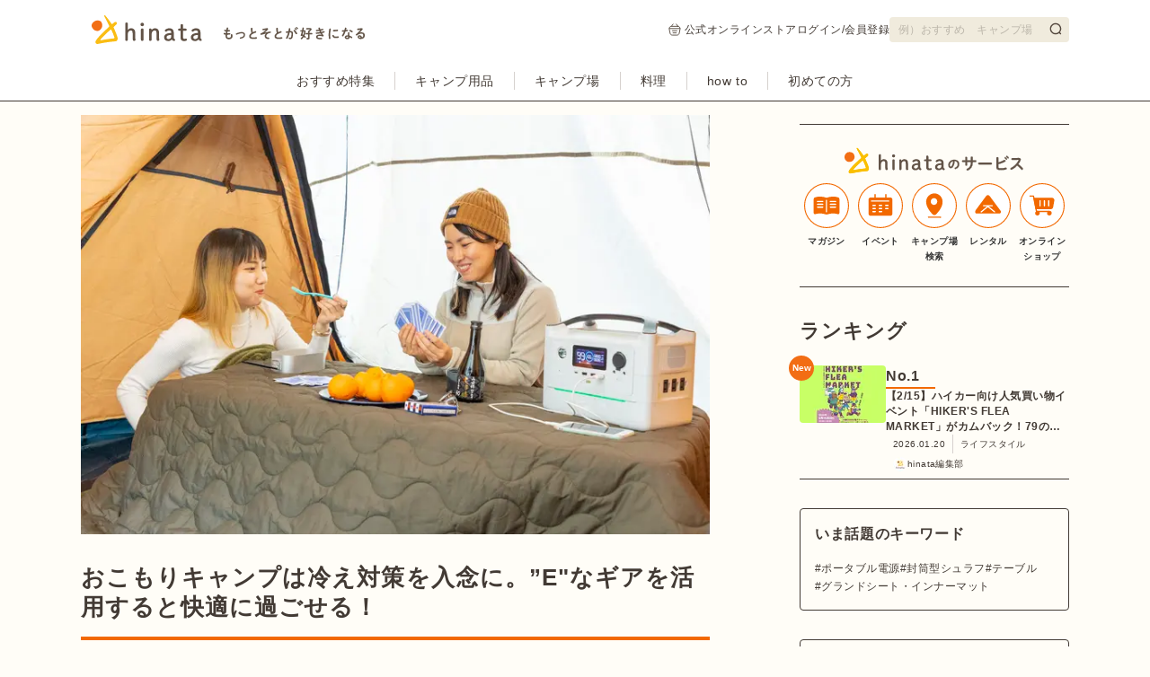

--- FILE ---
content_type: text/html; charset=utf-8
request_url: https://hinata.me/article/1590238055128845502
body_size: 34268
content:
<!DOCTYPE html><html lang="ja"><head><meta charSet="utf-8" data-next-head=""/><meta name="format-detection" content="telephone=no" data-next-head=""/><meta http-equiv="content-language" content="ja" data-next-head=""/><title data-next-head="">おこもりキャンプは冷え対策を入念に。”E&quot;なギアを活用すると快適に過ごせる！ | キャンプ・アウトドア情報メディアhinata</title><meta name="description" content="気温がグングン下がり、本格的な冬がやって来ました。「普段はキャンプを楽しんでいるけれど、さすがにこの寒さだとちょっと…」という人も多いはず。でも、それって逆にいえば、寒ささえ解決すればいいんじゃない？そこで提案したいのが「おこもりキャンプ」。この記事では、冬の寒さを逆手に取って楽しめるおこもりキャンプと、そんなシーンを快適に過ごすためのギアを紹介。初心者でもマネしやすい方法をお伝えします！" data-next-head=""/><meta name="keywords" content="キャンプ,おこもり,アウトドア,ぬくぬく,ポータブル電源" data-next-head=""/><meta property="og:type" content="website" data-next-head=""/><meta property="og:image" content="https://p1-16efdeae.imageflux.jp/default/image/image/1590245864297942427/_MG_6442.jpg" data-next-head=""/><meta property="og:site_name" content="キャンプ・アウトドア情報メディアhinata" data-next-head=""/><meta property="og:description" content="気温がグングン下がり、本格的な冬がやって来ました。「普段はキャンプを楽しんでいるけれど、さすがにこの寒さだとちょっと…」という人も多いはず。でも、それって逆にいえば、寒ささえ解決すればいいんじゃない？そこで提案したいのが「おこもりキャンプ」。この記事では、冬の寒さを逆手に取って楽しめるおこもりキャンプと、そんなシーンを快適に過ごすためのギアを紹介。初心者でもマネしやすい方法をお伝えします！" data-next-head=""/><meta property="og:title" content="おこもりキャンプは冷え対策を入念に。”E&quot;なギアを活用すると快適に過ごせる！ | キャンプ・アウトドア情報メディアhinata" data-next-head=""/><meta property="og:url" content="https://hinata.me/article/1590238055128845502" data-next-head=""/><meta name="twitter:card" content="summary_large_image" data-next-head=""/><meta name="twitter:url" content="https://p1-16efdeae.imageflux.jp/default/image/image/1590245864297942427/_MG_6442.jpg" data-next-head=""/><meta name="twitter:title" content="おこもりキャンプは冷え対策を入念に。”E&quot;なギアを活用すると快適に過ごせる！ | キャンプ・アウトドア情報メディアhinata" data-next-head=""/><meta name="twitter:description" content="気温がグングン下がり、本格的な冬がやって来ました。「普段はキャンプを楽しんでいるけれど、さすがにこの寒さだとちょっと…」という人も多いはず。でも、それって逆にいえば、寒ささえ解決すればいいんじゃない？そこで提案したいのが「おこもりキャンプ」。この記事では、冬の寒さを逆手に取って楽しめるおこもりキャンプと、そんなシーンを快適に過ごすためのギアを紹介。初心者でもマネしやすい方法をお伝えします！" data-next-head=""/><meta name="twitter:image" content="https://p1-16efdeae.imageflux.jp/default/image/image/1590245864297942427/_MG_6442.jpg" data-next-head=""/><link rel="canonical" href="https://hinata.me/article/1590238055128845502" data-next-head=""/><meta name="robots" content="max-image-preview:large" data-next-head=""/><meta name="viewport" content="&quot;width=device-width, initial-scale=1.0, minimum-scale=1.0" data-next-head=""/><script type="application/ld+json" data-next-head="">{"@context":"http://schema.org","@graph":[{"@type":"Organization","@id":"https://hinata.me/#organization","name":"vivit株式会社","url":"https://hinata.me/","logo":{"@type":"ImageObject","url":"https://hinata.me/static/hinata_media/logo_square.svg","@id":"https://hinata.me/#organizationLogo"},"image":{"@id":"https://hinata.me/#organizationLogo"},"sameAs":["https://www.instagram.com/hinata_outdoor/","https://www.pinterest.jp/hinata_outdoor/","https://www.youtube.com/c/hinataTV","https://www.tiktok.com/@hinata_outdoor","https://twitter.com/hinata_outdoor","https://page.line.me/ygj6135z"]},{"@type":"WebSite","@id":"https://hinata.me/#website","url":"https://hinata.me/","name":"hinata","description":"hinataは「もっとそとが好きになる」をコンセプトに、キャンプ・アウトドアに関する情報を紹介するWEBマガジンです。キャンプで役に立つギア情報や、そと遊びが楽しくなる読み物を配信しています。","inLanguage":"ja","publisher":{"@id":"https://hinata.me/#organization"}}]}</script><script type="application/ld+json" data-next-head="">{"@context":"http://schema.org","@type":"Article","mainEntityOfPage":"/article/1590238055128845502","headline":"おこもりキャンプは冷え対策を入念に。”E&quot;なギアを活用すると快適に過ごせる！","name":"おこもりキャンプは冷え対策を入念に。”E\"なギアを活用すると快適に過ごせる！","image":{"@type":"ImageObject","url":"https://p1-16efdeae.imageflux.jp/default/image/image/1590245864297942427/_MG_6442.jpg","thumbnailUrl":"https://p1-16efdeae.imageflux.jp/default/image/image/1590245864297942427/_MG_6442.jpg","contentUrl":"https://p1-16efdeae.imageflux.jp/default/image/image/1590245864297942427/_MG_6442.jpg","datePublished":"2022-11-25T18:00:00+09:00","description":"おこもりキャンプは冷え対策を入念に。”E\"なギアを活用すると快適に過ごせる！","name":"スーパースポーツゼビオがおすすめする冬キャンプギア"},"description":"気温がグングン下がり、本格的な冬がやって来ました。「普段はキャンプを楽しんでいるけれど、さすがにこの寒さだとちょっと…」という人も多いはず。でも、それって逆にいえば、寒ささえ解決すればいいんじゃない？そこで提案したいのが「おこもりキャンプ」。この記事では、冬の寒さを逆手に取って楽しめるおこもりキャンプと、そんなシーンを快適に過ごすためのギアを紹介。初心者でもマネしやすい方法をお伝えします！","datePublished":"2022-11-25T18:00:00+09:00","dateModified":"2022-11-21T15:47:27+09:00","author":{"@type":"Person","name":"hinata編集部","url":"/writer/605586058279224251","sameAs":["https://www.instagram.com/hinata_outdoor/?hl=ja","https://twitter.com/hinata_outdoor","https://www.facebook.com/vivit.Inc/"]},"publisher":{"@type":"Organization","name":"vivit株式会社","url":"https://hinata.me/about","logo":{"@type":"ImageObject","url":"https://hinata.me/img/hinata_167x60.png","width":167,"height":60}},"articleBody":"寒さを楽しむための遊びが「おこもりキャンプ」 外へ出れば、季節はすっかり冬。連日、気温も冷え込んでいます。こうなってくると、あまりの寒さにテントの外でチェアを並べて楽しむことも、難しい日だってないとは言い切れない。ただ、それでもキャンプには行きたいのがキャンパーというものですよね。いかに工夫を凝らして外遊びを楽しむかが鍵になってきます。\n\nそんなときは、テント内をまるでおうちのような空間に変身させる「<b>おこもりキャンプ</b>」がおすすめ。快適に整えた環境のテントの中で、ぬくぬくと過ごす時間は格別です。アウトドアにいるという開放感と、自宅のように整えられた空間。まるで家のリビングごとまるっとアウトドアへ移動するような、そんな感覚が魅力です。 まずは冷気をシャットアウトするためのアイテムが欲しい おこもりキャンプを楽しむためには、冷気を防ぐアイテムが必須。いくら上半身を温めても、下半身が冷えると全身が冷えてしまいます。テント内といえど、地面から立ち上る寒さは手強い！ストレスなく快適に過ごすために、底冷え対策はしっかりとしておきましょう。 テント内で快適に過ごすために、まずは押さえておきたいアイテムがこちら。ホールアースの「アーストリッパーグラウンドシート」です。\n\n底冷えをカットするために大切なのは、地面から立ちのぼる冷たい湿気を防ぐこと。このシートには撥水加工が施されているので、朝露や濡れた地面から身体を守ってくれます。そしてテントの外で使えば汚れ対策にも。荷物の運搬時など、汚したくないアイテムを置くときにも役立ってくれそうです。\n\n睡眠時にはグラウンドシートの上にインフレータブルマットを敷くことで、念入りな冷え対策に。シートには収納ケースも付属するため、コンパクトに収納ができて持ち運びも楽ちんです。 冷え対策にはブランケットも欠かせません。おこもりキャンプといえど、シャワーやお手洗いなどテントの外に出る場面は必ず出てきます。そんなときは、電気の力で温めてくれる電熱ブランケットがあると安心！おすすめはホールアースの「ナイトフォールブランケット」。マイクロカーボンファイバーを電気の力で発熱させる最新技術「クロスヒート」を駆使したこんな1枚があれば、冬キャンプをもっと快適に過ごせますよ！ ブランケット本体に直接取り付けられたコードを端子に差し、スイッチを入れることで発熱するシステム。テント内ではポータブル電源に、外へ出るときはモバイルバッテリーなどに繋げば、どこにいてもじんわりと身体を温めてくれます。 肌に当たる部分は毛足の長いボア素材。心地いい肌触りで、まるで毛布に包まれているような感覚です。 フロント部分にはスナップボタンが設けられているので、羽織った際に落ちる心配はなし。両手が空くため、羽織ったまま料理もできる優れものです！ 上でもお伝えしたように、下半身が冷えると身体の全体が冷えてしまいます。特に、足先の冷えはかなりやっかい。身体の構造上、先端は温まりにくいですよね。\n\nそこで、テント内でも足先の冷えを防ぐために用意したいのが、コールマンの「テントシューズ」。保温性のあるインソールのモコモコが冷た〜い指先の冷えをカバーしてくれます。総柄のかわいいデザインで、キャンプ気分も上げてくれる1足です！ ぬくぬく過ごすために電気の力を借りよう！ で、そんなふうに各種アイテムを準備できたら、ここからはおこもりキャンプの本番。できるだけ快適に過ごすために、電気の力を借りてしまいましょう！\n\n持参するべきはポータブル電源。おすすめはエコフローの「リバーマックスプラス」。こちらは「X-Boostモード」をオンにすることで一部の機器に1,200Wまで電力を供給することが可能。そのため熱を発する調理系の家電からDIYツールまで、一般家電の約80%に給電できます。\n\nまた、最大10台のデバイスに同時給電ができるのも魅力。「友達がスマホを充電してるからちょっと待たないと…」なんて心配もご無用。テントの中に1つあるだけで、あらゆる機器に電力を供給してくれる便利なアイテムなんです！ そして、ポータブル電源を使ってテント内で過ごすおこもりキャンプの中でも、日本人が特にグッとくるスタイルといえばお座敷。床に直接座ってのんびりするこのスタイルなら、「自宅感」をより演出できちゃうんです。\n\n「キャンプでこたつなんてハードルが高そう…」と思った方、案外そうでもないですよ。たった2つの道具をそろえるだけで、お座敷キャンプは簡単に実現できるんです。 まず用意するべきは、脚付きのテーブル。おすすめはこちらのホールアース「シラキテーブル」です。このテーブルは4段階で高さ調整が可能で、上の写真は脚を最も長くした70cmの状態。70〜40cmまで可変するので、こたつで使う際は40cmの高さがおすすめです。\n\nまた、折り畳めば60x6.5x60cmのコンパクトサイズになるので、持ち運びも楽ちん。本体は約4.5kgと軽量ながら、耐荷重は約30kgとタフな構造。こたつとして使う際にもさまざまなアイテムを載せられて便利です。\n テーブルときたら、お次はこたつ布団。こたつ布団は、上で紹介した「ナイトフォールブランケット」と同じ発熱システムを備えたホールアースの大判シュラフ「E-ラルゴ5＋」を使うのが吉です！ 封筒型シュラフとしても使えるこのアイテムは、ファスナーを広げることで95×195cmの大型こたつ布団に変身する優れもの。写真のようにテーブルの上に乗せることで、簡単にこたつが完成するんです。 形としてのこたつを準備したら、あとはE-ラルゴ5＋をポータブル電源に繋いでスイッチオン！電気の力でグングン下半身を温めてくれます。その保温力はきっとみなさんの想像以上。自宅でこたつに脚を入れているのと変わらない、極上の暖かさを味わえますよ。 ここまで紹介してきたようなこたつのあるキャンプでは、座ったまま遊べる道具があると盛り上がること間違いなし。トランプやボードゲームなど、お好みの遊び道具を持って行ってキャンプ仲間とワイワイ楽しみましょう。寒さと切り離されたテントの中で、テーブルを囲い談笑しながらゲームに興じる。まるで修学旅行のような気分に浸れますよ！ この冬はおこもりキャンプをお試しあれ！ 冬ならではのキャンプスタイルがおこもりキャンプ。まずは基本的な冷え対策と、ポータブル電源を中心とするぬくぬくのアイテム選びで、この季節だけの楽しみを味わってみてはいかがでしょうか？\n\nアウトドアにいるのに、なんだか気分はインドア。そんな不思議な体験に、この冬はぜひトライしてみてください！"}</script><script type="application/ld+json" data-next-head="">{
    "@context": "https://schema.org",
    "@type": "BreadcrumbList",
    "itemListElement": [
      {
        "@type": "ListItem",
        "position": 1,
        "item": {
          "@id": "/",
          "name": "キャンプ・アウトドア情報メディアhinata"
        }
      },{
        "@type": "ListItem",
        "position": 2,
        "item": {
          "@id": "/camp_item",
          "name": "キャンプ用品"
        }
      },{
        "@type": "ListItem",
        "position": 3,
        "item": {
          "@id": "",
          "name": "おこもりキャンプは冷え対策を入念に。”E&quot;なギアを活用すると快適に過ごせる！"
        }
      }
     ]
  }</script><link rel="preload" as="image" imageSrcSet="https://p1-16efdeae.imageflux.jp/w=16,q=75,f=webp:auto/image/image/1590245864297942427/_MG_6442.jpg 16w, https://p1-16efdeae.imageflux.jp/w=32,q=75,f=webp:auto/image/image/1590245864297942427/_MG_6442.jpg 32w, https://p1-16efdeae.imageflux.jp/w=48,q=75,f=webp:auto/image/image/1590245864297942427/_MG_6442.jpg 48w, https://p1-16efdeae.imageflux.jp/w=64,q=75,f=webp:auto/image/image/1590245864297942427/_MG_6442.jpg 64w, https://p1-16efdeae.imageflux.jp/w=96,q=75,f=webp:auto/image/image/1590245864297942427/_MG_6442.jpg 96w, https://p1-16efdeae.imageflux.jp/w=128,q=75,f=webp:auto/image/image/1590245864297942427/_MG_6442.jpg 128w, https://p1-16efdeae.imageflux.jp/w=256,q=75,f=webp:auto/image/image/1590245864297942427/_MG_6442.jpg 256w, https://p1-16efdeae.imageflux.jp/w=384,q=75,f=webp:auto/image/image/1590245864297942427/_MG_6442.jpg 384w, https://p1-16efdeae.imageflux.jp/w=640,q=75,f=webp:auto/image/image/1590245864297942427/_MG_6442.jpg 640w, https://p1-16efdeae.imageflux.jp/w=750,q=75,f=webp:auto/image/image/1590245864297942427/_MG_6442.jpg 750w, https://p1-16efdeae.imageflux.jp/w=828,q=75,f=webp:auto/image/image/1590245864297942427/_MG_6442.jpg 828w, https://p1-16efdeae.imageflux.jp/w=1080,q=75,f=webp:auto/image/image/1590245864297942427/_MG_6442.jpg 1080w, https://p1-16efdeae.imageflux.jp/w=1200,q=75,f=webp:auto/image/image/1590245864297942427/_MG_6442.jpg 1200w, https://p1-16efdeae.imageflux.jp/w=1920,q=75,f=webp:auto/image/image/1590245864297942427/_MG_6442.jpg 1920w, https://p1-16efdeae.imageflux.jp/w=2048,q=75,f=webp:auto/image/image/1590245864297942427/_MG_6442.jpg 2048w, https://p1-16efdeae.imageflux.jp/w=3840,q=75,f=webp:auto/image/image/1590245864297942427/_MG_6442.jpg 3840w" imageSizes="700px" data-next-head=""/><link data-next-font="" rel="preconnect" href="/" crossorigin="anonymous"/><link rel="preload" href="/_next/static/css/250da94e06db8946.css" as="style"/><link rel="stylesheet" href="/_next/static/css/250da94e06db8946.css" data-n-g=""/><link rel="preload" href="/_next/static/css/6b5691361b9f805f.css" as="style"/><link rel="stylesheet" href="/_next/static/css/6b5691361b9f805f.css" data-n-p=""/><noscript data-n-css=""></noscript><script defer="" nomodule="" src="/_next/static/chunks/polyfills-42372ed130431b0a.js"></script><script id="admanager-script" async="" src="https://securepubads.g.doubleclick.net/tag/js/gpt.js" defer="" data-nscript="beforeInteractive"></script><script id="flux-hinata-script" async="" src="https://flux-cdn.com/client/vivit/hinata.min.js" defer="" data-nscript="beforeInteractive"></script><script src="/static/js/adsystem.js" defer="" data-nscript="beforeInteractive"></script><script src="/static/js/facebook_pixel.js" defer="" data-nscript="beforeInteractive"></script><script src="/_next/static/chunks/webpack-b3243ee10ef7d75f.js" defer=""></script><script src="/_next/static/chunks/framework-3522b0d93c8e64f4.js" defer=""></script><script src="/_next/static/chunks/main-4ac1f806dc6044a7.js" defer=""></script><script src="/_next/static/chunks/pages/_app-9f9e05cb80711f00.js" defer=""></script><script src="/_next/static/chunks/7e42aecb-dd7c443905fb1b21.js" defer=""></script><script src="/_next/static/chunks/603-518391e102d65777.js" defer=""></script><script src="/_next/static/chunks/278-6ab9d7eb23d79b1a.js" defer=""></script><script src="/_next/static/chunks/543-e04a26d08e83c8e1.js" defer=""></script><script src="/_next/static/chunks/pages/article/%5BarticleId%5D-f5c06f225dde174c.js" defer=""></script><script src="/_next/static/kPTmpHzaq9bT4z4cF0sfs/_buildManifest.js" defer=""></script><script src="/_next/static/kPTmpHzaq9bT4z4cF0sfs/_ssgManifest.js" defer=""></script><style data-styled="" data-styled-version="6.0.7">.gFdnzI{font-size:14px;font-weight:700;line-height:170%;letter-spacing:0.04em;position:relative;display:block;padding:0 38px;width:100%;height:44px;line-height:42px;text-align:center;border:none;border-radius:36px;overflow:hidden;text-overflow:ellipsis;white-space:nowrap;cursor:pointer;background-color:#f26d14;color:#fff;border:1px solid #f26d14;padding:0 16px;}/*!sc*/
.gFdnzI >svg{position:absolute;top:12px;right:13px;width:19px;height:19px;}/*!sc*/
.gFdnzI >svg.cheveron-left{right:inherit;left:13px;}/*!sc*/
.gFdnzI >svg{stroke:#fff;stroke-width:2px;}/*!sc*/
data-styled.g2[id="Button__StyledComponent-sc-e5vyld-0"]{content:"gFdnzI,"}/*!sc*/
.kuXuBt{border-top:1px solid #423A34;margin-top:32px;margin-bottom:0px;margin-left:0px;margin-right:0px;}/*!sc*/
data-styled.g4[id="Divider-sc-1401w3v-0"]{content:"kuXuBt,"}/*!sc*/
.hKNSUO{font-size:16px;font-weight:700;line-height:150%;letter-spacing:0.04em;border-bottom:2px solid #F26900;width:55px;color:#423A34;}/*!sc*/
data-styled.g7[id="RankingNumber__StyledComponent-sc-f6r947-0"]{content:"hKNSUO,"}/*!sc*/
.gQAAt{font-size:22px;font-weight:700;line-height:130%;letter-spacing:0.04em;color:#423A34;text-align:left;}/*!sc*/
.cjfzws{font-size:16px;font-weight:700;line-height:150%;letter-spacing:0.04em;color:#423A34;text-align:left;}/*!sc*/
data-styled.g10[id="Title__StyledComponent-sc-13qnfuj-0"]{content:"gQAAt,cjfzws,"}/*!sc*/
.fHlnch{font-size:14px;font-weight:700;line-height:170%;letter-spacing:0.04em;position:relative;display:block;padding:0 38px;width:100%;height:44px;line-height:42px;text-align:center;border:none;border-radius:36px;overflow:hidden;text-overflow:ellipsis;white-space:nowrap;cursor:pointer;background-color:#f26d14;color:#fff;border:1px solid #f26d14;padding:0 38px;}/*!sc*/
.fHlnch >svg{position:absolute;top:12px;right:13px;width:19px;height:19px;}/*!sc*/
.fHlnch >svg.cheveron-left{right:inherit;left:13px;}/*!sc*/
.fHlnch >svg{stroke:#fff;stroke-width:2px;}/*!sc*/
data-styled.g11[id="LinkButton__StyledComponent-sc-hzstb3-0"]{content:"fHlnch,"}/*!sc*/
.kfEDce >button{display:inline-flex;align-items:center;column-gap:8px;}/*!sc*/
.kfEDce >button >span{font-size:14px;font-weight:700;line-height:170%;letter-spacing:0.04em;color:#423A34;}/*!sc*/
data-styled.g12[id="FavoriteButton__StyledComponent-sc-1yet4db-0"]{content:"kfEDce,"}/*!sc*/
.fJCLLt{display:flex;flex-direction:column;row-gap:8px;background:#fff;border:1px solid #D6D1CE;border-radius:4px;padding-bottom:7px;text-align:center;}/*!sc*/
.fJCLLt >.illustration{position:relative;line-height:1;}/*!sc*/
.fJCLLt >.name{font-size:10px;font-weight:500;line-height:170%;letter-spacing:0.04em;text-decoration:underline;display:inline-flex;justify-content:center;align-items:center;column-gap:4px;}/*!sc*/
.fJCLLt >.name svg{width:14px;height:14px;stroke:#423A34;stroke-width:1.5px;}/*!sc*/
data-styled.g13[id="HinataServicePanel__StyledComponent-sc-16d0qsc-0"]{content:"fJCLLt,"}/*!sc*/
.dNSHFY{font-size:12px;font-weight:500;line-height:170%;letter-spacing:0.04em;position:relative;color:#423A34;text-decoration:none;white-space:nowrap;}/*!sc*/
.dNSHFY::before{content:"#";}/*!sc*/
data-styled.g15[id="Tag__StyledComponent-sc-oq1cw2-0"]{content:"dNSHFY,"}/*!sc*/
.irIDmm{display:inline-flex;align-items:center;justify-content:center;background:#f26d14;border-radius:50%;color:#fff;}/*!sc*/
.irIDmm.small{font-size:12px;font-weight:700;line-height:100%;width:36px;height:36px;}/*!sc*/
.irIDmm.tiny{font-size:10px;font-weight:700;line-height:100%;width:28px;height:28px;}/*!sc*/
data-styled.g16[id="NewIcon__StyledComponent-sc-1oc2352-0"]{content:"irIDmm,"}/*!sc*/
.jSxHvC{font-size:12px;font-weight:500;line-height:170%;letter-spacing:0.04em;width:100%;padding:32px 0;}/*!sc*/
.jSxHvC >ul{padding:6px 0;display:flex;flex-wrap:nowrap;overflow-x:scroll;width:100%;}/*!sc*/
.jSxHvC >ul >li{color:#423A34;position:relative;display:inline-flex;justify-content:center;align-items:center;flex-shrink:0;}/*!sc*/
.jSxHvC >ul >li >a{margin:0 8px 0 8px;}/*!sc*/
.jSxHvC >ul >li:last-child>a,.jSxHvC >ul >li span{margin:0 0 0 10px;}/*!sc*/
.jSxHvC >ul >li::after{content:url(/static/hinata_media/icon_left_arrow.svg);width:16px;height:16px;display:inline-block;}/*!sc*/
.jSxHvC >ul >li:last-child::after{content:none;}/*!sc*/
data-styled.g26[id="Breadcrumbs__StyledComponent-sc-ze6br4-0"]{content:"jSxHvC,"}/*!sc*/
.esHeph{display:inline-flex;align-items:center;column-gap:16px;}/*!sc*/
.esHeph >.label{font-size:14px;font-weight:700;line-height:170%;letter-spacing:0.04em;color:#423A34;}/*!sc*/
.esHeph >.icons{display:inline-flex;align-items:center;column-gap:16px;}/*!sc*/
.esHeph >.icons >li{line-height:1;}/*!sc*/
.esHeph >.icons >li span{cursor:pointer;}/*!sc*/
data-styled.g27[id="SnsShare__StyledComponent-sc-i12iqw-0"]{content:"esHeph,"}/*!sc*/
.dWLFxF{display:flex;justify-content:center;column-gap:8px;}/*!sc*/
.dWLFxF >li{vertical-align:top;line-height:1;}/*!sc*/
.dWLFxF >li >a{display:block;overflow:hidden;width:24px;height:24px;}/*!sc*/
.dWLFxF >li >a >img{width:100%;}/*!sc*/
.dWKeiB{display:flex;justify-content:center;column-gap:8px;}/*!sc*/
.dWKeiB >li{vertical-align:top;line-height:1;}/*!sc*/
.dWKeiB >li >a{display:block;overflow:hidden;width:32px;height:32px;}/*!sc*/
.dWKeiB >li >a >img{width:100%;}/*!sc*/
data-styled.g28[id="SnsIcons__StyledComponent-sc-2vylxr-0"]{content:"dWLFxF,dWKeiB,"}/*!sc*/
.lfRygI >.list{display:flex;flex-wrap:wrap;justify-content:center;}/*!sc*/
.lfRygI >.list >.list-item{padding:4px;line-height:1;}/*!sc*/
data-styled.g37[id="RelatedKeywords__StyledComponent-sc-esqps1-0"]{content:"lfRygI,"}/*!sc*/
.kUmEoE{border:1px solid #423A34;border-radius:4px;background:#fffdf7;padding:16px;}/*!sc*/
.kUmEoE >.list{display:flex;flex-wrap:wrap;justify-content:flex-start;column-gap:12px;row-gap:8px;margin-top:16px;}/*!sc*/
.kUmEoE >.list >.list-item{display:inline-block;line-height:1;white-space:nowrap;}/*!sc*/
data-styled.g83[id="TagList__StyledComponent-sc-6dqfw1-0"]{content:"kUmEoE,"}/*!sc*/
.boouVX{padding:0 0 15px;text-align:center;}/*!sc*/
.boouVX >p{font-size:14px;font-weight:700;line-height:170%;letter-spacing:0.04em;color:#423A34;padding:0px 0px 5px;}/*!sc*/
.boouVX >a{display:block;margin:0 auto;width:100%;max-width:312px;}/*!sc*/
.boouVX >a:hover{opacity:0.6;}/*!sc*/
data-styled.g98[id="ArticleBodyButton__StyledComponent-sc-q02607-0"]{content:"boouVX,"}/*!sc*/
.fkZSOu{padding:32px;background-color:#FFF7E5;border:1px solid #423A34;border-radius:4px;}/*!sc*/
.fkZSOu >.title{font-size:16px;font-weight:700;line-height:150%;letter-spacing:0.04em;color:#423A34;}/*!sc*/
.fkZSOu >.list{margin-top:10px;}/*!sc*/
.fkZSOu >.list li{display:flex;color:#423A34;}/*!sc*/
.fkZSOu >.list li a{font-size:14px;font-weight:500;line-height:170%;letter-spacing:0.04em;text-decoration:underline;}/*!sc*/
.fkZSOu >.list li a:hover{opacity:0.6;}/*!sc*/
.fkZSOu >.list li::before{content:"・";}/*!sc*/
data-styled.g99[id="ArticleTableOfContents__StyledComponent-sc-op77n3-0"]{content:"fkZSOu,"}/*!sc*/
.bjBCqU{font-size:14px;font-weight:500;line-height:170%;letter-spacing:0.04em;white-space:pre-wrap;color:#423A34;}/*!sc*/
.bjBCqU a{font-size:14px;font-weight:500;line-height:170%;letter-spacing:0.04em;text-decoration:underline;color:#F26900;}/*!sc*/
data-styled.g100[id="ArticleText__StyledComponent-sc-1movj1d-0"]{content:"bjBCqU,"}/*!sc*/
.koTCyZ{position:relative;display:flex;flex-direction:column;justify-content:center;align-items:center;padding:5px 0;}/*!sc*/
.koTCyZ .categories{display:flex;list-style:none;padding:0;margin:0;}/*!sc*/
.koTCyZ .categories li{position:relative;display:flex;align-items:center;column-gap:0px;padding:10px 12px;text-align:center;}/*!sc*/
.koTCyZ .categories li >a{font-size:14px;font-weight:500;line-height:170%;letter-spacing:0.04em;color:#423A34;display:inline-flex;align-items:center;gap:4px;padding:0 10px;line-height:100%;text-decoration:none;cursor:pointer;}/*!sc*/
.koTCyZ .categories li >a .chevron-icon{transition:transform 0.2s ease;transform:rotate(180deg);padding-left:2px;}/*!sc*/
.koTCyZ .categories li >a:hover{opacity:0.6;}/*!sc*/
.koTCyZ .categories li.expanded>a .chevron-icon{transform:rotate(0deg);}/*!sc*/
.koTCyZ .categories .separator{display:flex;align-items:center;padding:0;margin:0;}/*!sc*/
.koTCyZ .categories .separator .separator-line{width:1px;height:20px;background-color:#D6D1CE;}/*!sc*/
data-styled.g107[id="Categories__StyledComponent-sc-zisbk3-0"]{content:"koTCyZ,"}/*!sc*/
.iPQODQ{font-size:12px;font-weight:500;line-height:170%;letter-spacing:0.04em;}/*!sc*/
.iPQODQ .header-nav-inner{display:flex;justify-content:center;margin:0 auto;width:1100px;}/*!sc*/
data-styled.g108[id="HeaderNav__StyledComponent-sc-1rjclgp-0"]{content:"iPQODQ,"}/*!sc*/
.eNzGQu{position:relative;}/*!sc*/
.eNzGQu input{font-size:12px;font-weight:500;line-height:170%;letter-spacing:0.04em;background:#F0EBDD;color:#423A34;padding:5px 10px;width:200px;height:28px;border-radius:4px;cursor:auto;}/*!sc*/
.eNzGQu input::-webkit-input-placeholder{color:#423A344D;}/*!sc*/
.eNzGQu input::-moz-placeholder{color:#423A344D;}/*!sc*/
.eNzGQu input:-moz-placeholder{color:#423A344D;}/*!sc*/
.eNzGQu input:-ms-input-placeholder{color:#423A344D;}/*!sc*/
.eNzGQu button{background:url(/static/materials/icons/search.svg) no-repeat 0 0;background-size:14px 14px;border:none;cursor:pointer;height:14px;position:absolute;right:8px;top:6px;width:14px;}/*!sc*/
.eNzGQu button:focus{outline:none;}/*!sc*/
data-styled.g110[id="ArticleSearchInput__StyledComponent-sc-1f09baz-0"]{content:"eNzGQu,"}/*!sc*/
.RpxjG{width:72px;}/*!sc*/
.RpxjG .icon{position:relative;height:70px;width:72px;border:2px solid #D6D1CE;border-radius:50%;overflow:hidden;}/*!sc*/
.RpxjG .icon >img{object-fit:cover;object-position:center;width:100%;height:100%;}/*!sc*/
.RpxjG .role{font-size:12px;font-weight:500;line-height:170%;letter-spacing:0.04em;background:#423A34;border-radius:5px;color:#fff;text-align:center;padding:1px 0;margin:auto;margin-bottom:12px;width:72px;}/*!sc*/
data-styled.g112[id="left__StyledComponent-sc-dz397n-0"]{content:"RpxjG,"}/*!sc*/
.iTCveL >.detail-img{max-width:700px;height:auto;}/*!sc*/
.iTCveL >.detail-img img{max-width:100%;height:auto;}/*!sc*/
.iTCveL >p{margin:5px 0 15px;}/*!sc*/
.iTCveL >p span{font-size:12px;font-weight:500;line-height:170%;letter-spacing:0.04em;display:block;margin:-5px 0 0;color:#423A34;opacity:30%;}/*!sc*/
.iTCveL >p span >a{font-size:12px;font-weight:500;line-height:170%;letter-spacing:0.04em;text-decoration:underline;}/*!sc*/
.iTCveL >p span >a:hover{opacity:0.6;}/*!sc*/
.iTCveL >.desc{font-size:14px;font-weight:500;line-height:170%;letter-spacing:0.04em;color:#423A34;white-space:break-spaces;}/*!sc*/
.iTCveL >.desc >.item-explanation{font-size:12px;font-weight:500;line-height:170%;letter-spacing:0.04em;}/*!sc*/
data-styled.g125[id="ArticleImage__StyledComponent-sc-lga6ox-0"]{content:"iTCveL,"}/*!sc*/
.dCPdOs{border-top:1px solid #423A34;border-bottom:1px solid #423A34;margin-top:10px;margin-bottom:35px;padding:25px 0px;}/*!sc*/
.dCPdOs .logo-container{display:flex;justify-content:center;padding-bottom:10px;}/*!sc*/
.dCPdOs .logo-container img{width:200px;height:auto;margin:0;}/*!sc*/
.dCPdOs .service-list{display:grid;grid-template-columns:repeat(5,minmax(0,1fr));}/*!sc*/
.dCPdOs li{list-style:none;}/*!sc*/
.dCPdOs a{display:flex;flex-direction:column;align-items:center;text-align:center;font-size:10px;font-weight:500;line-height:170%;letter-spacing:0.04em;font-weight:600;color:#333;}/*!sc*/
.dCPdOs a img{width:50px;height:auto;margin:0 0 6px;}/*!sc*/
data-styled.g140[id="HinataServices__StyledComponent-sc-1lwu31z-0"]{content:"dCPdOs,"}/*!sc*/
.SAhlc{font-size:14px;font-weight:500;line-height:170%;letter-spacing:0.04em;display:flex;column-gap:16px;justify-content:flex-start;}/*!sc*/
.SAhlc a:hover{opacity:0.6;}/*!sc*/
data-styled.g141[id="categories__StyledComponent-sc-1cb7zh-0"]{content:"SAhlc,"}/*!sc*/
.boFzoH{font-size:12px;font-weight:500;line-height:170%;letter-spacing:0.04em;margin-top:16px;display:flex;flex-direction:column;width:550px;}/*!sc*/
.boFzoH >ul{text-align:left;}/*!sc*/
.boFzoH >ul >li{display:inline;padding-right:10px;border-right:1px solid #423A34;}/*!sc*/
.boFzoH >ul >li:not(:first-child){padding-left:10px;}/*!sc*/
.boFzoH >ul >li:last-child{padding-right:0;border:none;}/*!sc*/
.boFzoH >ul >li a:hover{opacity:0.6;}/*!sc*/
data-styled.g142[id="about__StyledComponent-sc-whw256-0"]{content:"boFzoH,"}/*!sc*/
.jDcPNi{color:#fff;background:#423A34;width:100%;padding:24px 0;}/*!sc*/
.jDcPNi >.logo{text-align:center;}/*!sc*/
.jDcPNi >.logo >a:hover{opacity:0.6;}/*!sc*/
.jDcPNi >ul{display:flex;justify-content:center;column-gap:24px;margin-top:16px;}/*!sc*/
.jDcPNi >ul >li{line-height:1;}/*!sc*/
.jDcPNi >ul >li >a{font-size:12px;font-weight:500;line-height:170%;letter-spacing:0.04em;}/*!sc*/
.jDcPNi >ul >li >a:hover{opacity:0.6;}/*!sc*/
.jDcPNi >p{font-size:12px;font-weight:500;line-height:170%;letter-spacing:0.04em;margin-top:16px;text-align:center;}/*!sc*/
data-styled.g143[id="bottom__StyledComponent-sc-1hzuq6j-0"]{content:"jDcPNi,"}/*!sc*/
.etpnBN{font-size:24px;font-weight:700;line-height:130%;letter-spacing:0.04em;color:#423A34;padding-bottom:16px;border-bottom:4px solid #F26900;}/*!sc*/
data-styled.g144[id="ArticleHeadlineTwo__StyledComponent-sc-tkbj1v-0"]{content:"etpnBN,"}/*!sc*/
.bWJpFu{font-size:20px;font-weight:700;line-height:130%;letter-spacing:0.04em;color:#423A34;padding-left:10px;border-left:4px solid #F26900;}/*!sc*/
data-styled.g145[id="ArticleHeadlineThree__StyledComponent-sc-r0pcx8-0"]{content:"bWJpFu,"}/*!sc*/
.hhKpzI >ul{display:flex;justify-content:space-between;flex-wrap:wrap;column-gap:12px;margin-top:40px;}/*!sc*/
.hhKpzI >ul >li{width:calc(25% - 12px);}/*!sc*/
.hhKpzI >ul >li >a{aspect-ratio:3/2;position:relative;position:relative;display:block;border:1px solid #FFF7E5;}/*!sc*/
.hhKpzI >ul >li >a >img{object-fit:cover;object-position:center;}/*!sc*/
.hhKpzI >ul >li >a >.new-icon{position:absolute;top:-12px;left:-12px;}/*!sc*/
.hhKpzI >ul >li >a:hover{opacity:0.6;}/*!sc*/
.hhKpzI >.button{margin:64px auto 0;max-width:312px;}/*!sc*/
.hhKpzI >.button:hover{opacity:0.6;}/*!sc*/
data-styled.g156[id="SeriesImageList__StyledComponent-sc-1guuvoo-0"]{content:"hhKpzI,"}/*!sc*/
.jxcIpu{padding:24px 10px;border:1px solid #423A34;background-color:#fffdf7;border-radius:4px;}/*!sc*/
.jxcIpu >.title{padding-bottom:7px;border-bottom:1px solid #423A34;text-align:center;line-height:1;}/*!sc*/
.jxcIpu >.title >.lead{font-size:14px;font-weight:700;line-height:170%;letter-spacing:0.04em;margin-top:4px;color:#f26d14;}/*!sc*/
.jxcIpu >.services{display:flex;flex-wrap:wrap;gap:8px;justify-content:center;padding:24px 0 0;}/*!sc*/
.jxcIpu >.services >li{width:calc(50% - 4px);}/*!sc*/
.jxcIpu >.services >li a:hover{opacity:0.6;}/*!sc*/
data-styled.g158[id="WhatHinataCanDo__StyledComponent-sc-f79rte-0"]{content:"jxcIpu,"}/*!sc*/
.jDEDSz{font-size:12px;font-weight:500;line-height:170%;letter-spacing:0.04em;display:flex;flex-wrap:wrap;color:#423A34;}/*!sc*/
.jDEDSz >.item{padding:2px 8px 2px 0;}/*!sc*/
.jDEDSz >.item+.item{padding-left:8px;border-left:1px solid;border-left-color:#D6D1CE;}/*!sc*/
.jDEDSz >a{text-decoration:underline;}/*!sc*/
.khxzkd{font-size:10px;font-weight:500;line-height:170%;letter-spacing:0.04em;display:flex;flex-wrap:wrap;color:#423A34;}/*!sc*/
.khxzkd >.item{padding:2px 8px 2px 0;}/*!sc*/
.khxzkd >.item+.item{padding-left:8px;border-left:1px solid;border-left-color:#D6D1CE;}/*!sc*/
.khxzkd >a{text-decoration:underline;}/*!sc*/
data-styled.g163[id="InfoList__StyledComponent-sc-xcutpz-0"]{content:"jDEDSz,khxzkd,"}/*!sc*/
.ijGJIj >.favorite{text-align:center;}/*!sc*/
.ijGJIj >.favorite button:hover{opacity:0.6;}/*!sc*/
.ijGJIj >.share{margin-top:16px;padding:16px 0;background:#F0EBDD;text-align:center;}/*!sc*/
.ijGJIj >.share span:hover{opacity:0.6;}/*!sc*/
data-styled.g185[id="ArticleBottom__StyledComponent-sc-k1sczm-0"]{content:"ijGJIj,"}/*!sc*/
.iBKjpy{color:#423A34;display:flex;justify-content:center;column-gap:80px;width:1100px;padding-bottom:46px;}/*!sc*/
.iBKjpy >.left{display:flex;flex-direction:column;row-gap:16px;}/*!sc*/
.iBKjpy >.left >a{display:block;}/*!sc*/
.iBKjpy >.left >a:hover{opacity:0.6;}/*!sc*/
.iBKjpy >.left >.links a:hover{opacity:0.6;}/*!sc*/
.iBKjpy >.left >.app{display:flex;column-gap:8px;}/*!sc*/
.iBKjpy >.left >.app >li{height:24px;}/*!sc*/
.iBKjpy >.right{display:flex;flex-direction:column;}/*!sc*/
data-styled.g189[id="top__StyledComponent-sc-1lrhrj5-0"]{content:"iBKjpy,"}/*!sc*/
.iZKZyy{color:#423A34;background:#fffdf7;padding-top:30px;display:flex;flex-direction:column;align-items:center;}/*!sc*/
data-styled.g190[id="Footer__StyledComponent-sc-1x7wgwq-0"]{content:"iZKZyy,"}/*!sc*/
.jiiRZj{width:1100px;padding:15px 0 30px;margin:0 auto;}/*!sc*/
data-styled.g191[id="Layout__StyledComponent-sc-1dwhqk2-0"]{content:"jiiRZj,"}/*!sc*/
.fDYKEn >h2{margin-bottom:24px;}/*!sc*/
.fDYKEn >ul{display:flex;flex-direction:column;flex-wrap:wrap;row-gap:16px;}/*!sc*/
.fDYKEn >ul >li{border-bottom:1px solid #423A34;display:flex;flex-wrap:wrap;row-gap:4px;padding-bottom:8px;}/*!sc*/
.fDYKEn >ul >li >.article-link{position:relative;width:100%;display:flex;column-gap:8px;}/*!sc*/
.fDYKEn >ul >li >.article-link >.img{width:96px;min-width:96px;max-width:96px;height:64px;aspect-ratio:3/2;position:relative;}/*!sc*/
.fDYKEn >ul >li >.article-link >.img img{border-radius:4px;object-fit:cover;object-position:center;}/*!sc*/
.fDYKEn >ul >li >.article-link >.titles{min-height:64px;width:auto;}/*!sc*/
.fDYKEn >ul >li >.article-link >.titles >.title{font-size:14px;font-weight:400;line-height:140%;letter-spacing:0.04em;overflow:hidden;text-overflow:ellipsis;display:-webkit-box;-webkit-box-orient:vertical;-webkit-line-clamp:3;-moz-line-clamp:3;font-size:12px;font-weight:600;line-height:17px;letter-spacing:0.04em;color:#423A34;}/*!sc*/
.fDYKEn >ul >li >.article-link >.new-icon{position:absolute;top:-12px;left:-12px;}/*!sc*/
.fDYKEn >ul >li >.article-info{margin-left:calc(96px + 8px);}/*!sc*/
.fDYKEn >ul >li >.article-info >.writer{display:flex;align-items:center;margin-top:4px;column-gap:8px;}/*!sc*/
.fDYKEn >ul >li >.article-info >.writer img{border-radius:50%;}/*!sc*/
.fDYKEn >ul >li >.article-info >.writer >.writer-name{font-size:12px;font-weight:500;line-height:170%;letter-spacing:0.04em;color:#423A34;font-size:10px;line-height:140%;}/*!sc*/
data-styled.g207[id="ArticleRanking__StyledComponent-sc-slazy4-0"]{content:"fDYKEn,"}/*!sc*/
.gtoTsU{width:486px;}/*!sc*/
.gtoTsU >.organization{font-size:12px;font-weight:500;line-height:170%;letter-spacing:0.04em;}/*!sc*/
.gtoTsU >.name-sns{display:flex;margin-bottom:12px;height:24px;}/*!sc*/
.gtoTsU >.name-sns >.name{font-size:16px;font-weight:700;line-height:150%;letter-spacing:0.04em;margin-right:16px;line-height:24px;font-size:12px;letter-spacing:4%;}/*!sc*/
.gtoTsU >.name-sns a:hover{opacity:0.6;}/*!sc*/
.gtoTsU >.profile{font-size:12px;font-weight:500;line-height:170%;letter-spacing:0.04em;position:relative;height:101px;}/*!sc*/
.gtoTsU >.profile >.close{display:-webkit-box;overflow:hidden;-webkit-line-clamp:3;-moz-line-clamp:3;-webkit-box-orient:vertical;text-overflow:ellipsis;}/*!sc*/
.gtoTsU >.profile >.description{margin-bottom:12px;font-size:14px;font-weight:300;line-height:19.6px;letter-spacing:0.04em;}/*!sc*/
.gtoTsU >.profile >.description >a{font-size:12px;font-weight:500;line-height:170%;letter-spacing:0.04em;text-decoration:underline;display:block;color:#423A34;}/*!sc*/
.gtoTsU >.profile >.read-more{position:absolute;background-color:#fff;color:#f26d14;right:0;bottom:4px;cursor:pointer;}/*!sc*/
.gtoTsU >.profile >.read-more span{color:#423A34;}/*!sc*/
.gtoTsU >.profile >.more{position:absolute;bottom:0;left:0;right:0;display:flex;justify-content:center;align-items:center;padding:46px 0 0;background:linear-gradient( 180deg,rgba(255,247,229,0) 0%,rgba(255,247,229,0.8) 38.02%,#fff7e5 67.19% );z-index:1;cursor:pointer;}/*!sc*/
.gtoTsU >.profile >.more .text{font-size:14px;font-weight:700;line-height:170%;letter-spacing:0.04em;color:#423A34;}/*!sc*/
.gtoTsU >.profile >.more .icon{margin-left:5px;}/*!sc*/
.gtoTsU >.profile >.more .icon >svg{fill:#423A34;}/*!sc*/
.gtoTsU >.profile >.more.show{visibility:visible;}/*!sc*/
.gtoTsU >.profile >.more.hide{visibility:hidden;}/*!sc*/
data-styled.g221[id="right__StyledComponent-sc-1hvqlr6-0"]{content:"gtoTsU,"}/*!sc*/
.dkHeDO{color:#423A34;background-color:#FFF7E5;border:1px solid #D6D1CE;border-radius:10px;padding:24px 40px 27px;display:flex;margin-bottom:10px;}/*!sc*/
.dkHeDO >div:first-child{margin-right:24px;}/*!sc*/
data-styled.g222[id="ArticleAuthor__StyledComponent-sc-iqpjpz-0"]{content:"dkHeDO,"}/*!sc*/
.iVMgFE:hover{opacity:0.6;}/*!sc*/
data-styled.g229[id="logo__StyledComponent-sc-1bdybp0-0"]{content:"iVMgFE,"}/*!sc*/
.VWwbl{margin-top:30px;margin-bottom:30px;}/*!sc*/
.bMxIvQ{margin-top:0px;margin-bottom:10px;}/*!sc*/
.bMxIvO{margin-top:0px;margin-bottom:30px;}/*!sc*/
data-styled.g234[id="presenter__VerticalDivWrapper-sc-1fgltck-0"]{content:"VWwbl,bMxIvQ,bMxIvO,"}/*!sc*/
.jqZtQP >.img{margin-bottom:30px;max-width:100%;}/*!sc*/
.jqZtQP >.img >img{width:100%;height:auto;}/*!sc*/
.jqZtQP >.image-source{margin-top:5px;}/*!sc*/
.jqZtQP >.title{font-size:26px;font-weight:700;line-height:130%;letter-spacing:0.04em;margin-top:32px;padding-bottom:16px;border-bottom:4px solid #F26900;color:#423A34;}/*!sc*/
.jqZtQP >.info-container{display:flex;align-items:center;margin-top:8px;}/*!sc*/
.jqZtQP >.info-container a:hover{opacity:0.6;}/*!sc*/
.jqZtQP >.info-container >.affiliate-message{font-size:12px;font-weight:500;line-height:170%;letter-spacing:0.04em;margin-left:8px;color:#423A34;}/*!sc*/
.jqZtQP >.tags{display:flex;flex-wrap:wrap;}/*!sc*/
.jqZtQP >.tags >li{padding:4px;line-height:1;}/*!sc*/
.jqZtQP >.tags >li a:hover{opacity:0.6;}/*!sc*/
.jqZtQP >.description{font-size:14px;font-weight:500;line-height:170%;letter-spacing:0.04em;margin-top:40px;color:#423A34;}/*!sc*/
.jqZtQP >.description a{color:#f26d14;}/*!sc*/
data-styled.g237[id="ArticleHeader__StyledComponent-sc-12itdag-0"]{content:"jqZtQP,"}/*!sc*/
.lBclp{display:flex;justify-content:center;align-items:center;}/*!sc*/
.lBclp >ul{display:flex;column-gap:40px;align-items:center;}/*!sc*/
.lBclp >ul >li{display:flex;align-items:center;}/*!sc*/
.lBclp >ul >li:hover{opacity:0.6;}/*!sc*/
.lBclp >ul >li >.header-info-hinatastore >a{display:flex;align-items:center;}/*!sc*/
.lBclp >ul >li >.header-info-hinatastore >a >img{margin-right:4px;}/*!sc*/
.lBclp >ul >li >.header-info-user >a{display:flex;align-items:center;}/*!sc*/
.lBclp >ul >li >.header-info-user >a >.user-name{display:inline-block;}/*!sc*/
.lBclp >ul >li >.header-info-user >a >.user-image{width:24px;height:24px;margin-right:7px;}/*!sc*/
.lBclp >ul >li >.header-info-user >a >.user-image img{display:block;border-radius:12px;}/*!sc*/
data-styled.g245[id="info__StyledComponent-sc-1118sa3-0"]{content:"lBclp,"}/*!sc*/
.iwjSxb{font-size:12px;font-weight:500;line-height:170%;letter-spacing:0.04em;color:#423A34;background:#fff;border-bottom:1px solid #423A34;min-width:1100px;position:relative;z-index:var(--z-index-header);}/*!sc*/
.iwjSxb >.top{background:#fff;background-size:25px 4px;padding:10px 0 12px;position:relative;z-index:1;}/*!sc*/
.iwjSxb >.top >.inner{display:flex;align-items:center;justify-content:space-between;margin:0 auto;width:1100px;}/*!sc*/
.iwjSxb >.top .left-box{padding:7px 12px;}/*!sc*/
.iwjSxb >.top .right-box{display:flex;column-gap:40px;}/*!sc*/
data-styled.g246[id="Header__StyledComponent-sc-oazzi0-0"]{content:"iwjSxb,"}/*!sc*/
.jqTBCq{display:flex;justify-content:space-between;}/*!sc*/
data-styled.g317[id="articleId__Container-sc-1h61g5o-0"]{content:"jqTBCq,"}/*!sc*/
.jUCRNf{width:700px;}/*!sc*/
data-styled.g318[id="articleId__Main-sc-1h61g5o-1"]{content:"jUCRNf,"}/*!sc*/
.eeRTTJ{width:300px;}/*!sc*/
data-styled.g319[id="articleId__Aside-sc-1h61g5o-2"]{content:"eeRTTJ,"}/*!sc*/
.efoXJg{margin-top:0px;margin-bottom:32px;}/*!sc*/
.efoXKq{margin-top:0px;margin-bottom:30px;}/*!sc*/
.efoXKx{margin-top:0px;margin-bottom:40px;}/*!sc*/
.leUASr{margin-top:32px;margin-bottom:30px;}/*!sc*/
data-styled.g320[id="articleId__Wrapper-sc-1h61g5o-3"]{content:"efoXJg,efoXKq,efoXKx,leUASr,"}/*!sc*/
</style></head><body><div id="__next"><script id="adsense-script" async="" src="https://pagead2.googlesyndication.com/pagead/js/adsbygoogle.js?client=ca-pub-3137235746833261" crossorigin="anonymous"></script><input type="hidden" id="is_pr" value="true"/><input type="hidden" id="publish_date" value="20221125"/><input type="hidden" id="store_article" value="false"/><header class="Header__StyledComponent-sc-oazzi0-0 iwjSxb"><div class="top"><div class="inner"><div class="left-box"><a class="logo__StyledComponent-sc-1bdybp0-0 iVMgFE header-app-link" href="/" rel="noreferrer" aria-label="Home"><img alt="キャンプ・アウトドア情報メディア | hinata〜もっとそとが好きになる〜" loading="eager" width="305" height="32" decoding="async" data-nimg="1" style="color:transparent" src="/static/hinata_media/logo_tagline.svg"/></a></div><div class="right-box"><div class="info__StyledComponent-sc-1118sa3-0 lBclp"></div><div class="ArticleSearchInput__StyledComponent-sc-1f09baz-0 eNzGQu"><form action="/search/article" accept-charset="UTF-8" method="get"><input type="text" aria-label="検索フォーム" placeholder="例）おすすめ　キャンプ場" name="q" id="search"/><button type="submit" aria-label="検索する"></button></form></div></div></div></div><nav class="HeaderNav__StyledComponent-sc-1rjclgp-0 iPQODQ"><div class="header-nav-inner"><div class="Categories__StyledComponent-sc-zisbk3-0 koTCyZ"><ul class="categories"><li class="header-nav-series"><a href="/tag/feature/article" class="gtm_headermenu_series">おすすめ特集</a></li><li class="separator"><div class="separator-line"></div></li><li class="header-nav-camp_item"><a href="/camp_item" class="gtm_headermenu_camp_item">キャンプ用品</a></li><li class="separator"><div class="separator-line"></div></li><li class="header-nav-camp_site"><a href="/camp_site" class="gtm_headermenu_camp_site">キャンプ場</a></li><li class="separator"><div class="separator-line"></div></li><li class="header-nav-camp_cooking"><a href="/camp_cooking" class="gtm_headermenu_camp_cooking">料理</a></li><li class="separator"><div class="separator-line"></div></li><li class="header-nav-know_how"><a href="/know_how" class="gtm_headermenu_know_how">how to</a></li><li class="separator"><div class="separator-line"></div></li><li class="header-nav-beginner"><a href="/beginner" class="gtm_headermenu_beginner">初めての方</a></li></ul></div></div></nav></header><div class="Layout__StyledComponent-sc-1dwhqk2-0 jiiRZj"><div class="articleId__Container-sc-1h61g5o-0 jqTBCq"><main class="articleId__Main-sc-1h61g5o-1 jUCRNf"><div bottom="32" top="0" class="articleId__Wrapper-sc-1h61g5o-3 efoXJg"><div class="ArticleHeader__StyledComponent-sc-12itdag-0 jqZtQP"><div class="img"><img alt="スーパースポーツゼビオがおすすめする冬キャンプギア" loading="eager" width="750" height="500" decoding="async" data-nimg="1" style="color:transparent" sizes="700px" srcSet="https://p1-16efdeae.imageflux.jp/w=16,q=75,f=webp:auto/image/image/1590245864297942427/_MG_6442.jpg 16w, https://p1-16efdeae.imageflux.jp/w=32,q=75,f=webp:auto/image/image/1590245864297942427/_MG_6442.jpg 32w, https://p1-16efdeae.imageflux.jp/w=48,q=75,f=webp:auto/image/image/1590245864297942427/_MG_6442.jpg 48w, https://p1-16efdeae.imageflux.jp/w=64,q=75,f=webp:auto/image/image/1590245864297942427/_MG_6442.jpg 64w, https://p1-16efdeae.imageflux.jp/w=96,q=75,f=webp:auto/image/image/1590245864297942427/_MG_6442.jpg 96w, https://p1-16efdeae.imageflux.jp/w=128,q=75,f=webp:auto/image/image/1590245864297942427/_MG_6442.jpg 128w, https://p1-16efdeae.imageflux.jp/w=256,q=75,f=webp:auto/image/image/1590245864297942427/_MG_6442.jpg 256w, https://p1-16efdeae.imageflux.jp/w=384,q=75,f=webp:auto/image/image/1590245864297942427/_MG_6442.jpg 384w, https://p1-16efdeae.imageflux.jp/w=640,q=75,f=webp:auto/image/image/1590245864297942427/_MG_6442.jpg 640w, https://p1-16efdeae.imageflux.jp/w=750,q=75,f=webp:auto/image/image/1590245864297942427/_MG_6442.jpg 750w, https://p1-16efdeae.imageflux.jp/w=828,q=75,f=webp:auto/image/image/1590245864297942427/_MG_6442.jpg 828w, https://p1-16efdeae.imageflux.jp/w=1080,q=75,f=webp:auto/image/image/1590245864297942427/_MG_6442.jpg 1080w, https://p1-16efdeae.imageflux.jp/w=1200,q=75,f=webp:auto/image/image/1590245864297942427/_MG_6442.jpg 1200w, https://p1-16efdeae.imageflux.jp/w=1920,q=75,f=webp:auto/image/image/1590245864297942427/_MG_6442.jpg 1920w, https://p1-16efdeae.imageflux.jp/w=2048,q=75,f=webp:auto/image/image/1590245864297942427/_MG_6442.jpg 2048w, https://p1-16efdeae.imageflux.jp/w=3840,q=75,f=webp:auto/image/image/1590245864297942427/_MG_6442.jpg 3840w" src="https://p1-16efdeae.imageflux.jp/w=3840,q=75,f=webp:auto/image/image/1590245864297942427/_MG_6442.jpg"/></div><h1 class="title" itemProp="headline">おこもりキャンプは冷え対策を入念に。”E&quot;なギアを活用すると快適に過ごせる！</h1><div class="info-container"><div class="InfoList__StyledComponent-sc-xcutpz-0 jDEDSz"><span class="item" data-testid="info-item">2022.11.25</span><a class="item" data-testid="info-item" href="/camp_item">キャンプ用品</a><span class="item" data-testid="info-item">PR</span></div></div><p class="description">気温がグングン下がり、本格的な冬がやって来ました。「普段はキャンプを楽しんでいるけれど、さすがにこの寒さだとちょっと…」という人も多いはず。でも、それって逆にいえば、寒ささえ解決すればいいんじゃない？そこで提案したいのが「おこもりキャンプ」。この記事では、冬の寒さを逆手に取って楽しめるおこもりキャンプと、そんなシーンを快適に過ごすためのギアを紹介。初心者でもマネしやすい方法をお伝えします！</p></div></div><div top="0" bottom="30" class="articleId__Wrapper-sc-1h61g5o-3 efoXKq"><div class="ArticleAuthor__StyledComponent-sc-iqpjpz-0 dkHeDO"><div class="left__StyledComponent-sc-dz397n-0 RpxjG"><p class="role">制作者</p><div class="icon"><img alt="hinata編集部" loading="lazy" width="72" height="72" decoding="async" data-nimg="1" style="color:transparent" srcSet="https://p1-16efdeae.imageflux.jp/w=96,q=75,f=webp:auto/admin/user/image/605586058279224251/hinata_logo.png 1x, https://p1-16efdeae.imageflux.jp/w=256,q=75,f=webp:auto/admin/user/image/605586058279224251/hinata_logo.png 2x" src="https://p1-16efdeae.imageflux.jp/w=256,q=75,f=webp:auto/admin/user/image/605586058279224251/hinata_logo.png"/></div></div><div class="right__StyledComponent-sc-1hvqlr6-0 gtoTsU"><div class="name-sns"><p class="name">hinata編集部</p><ul class="SnsIcons__StyledComponent-sc-2vylxr-0 dWLFxF"><li><a href="https://www.instagram.com/hinata_outdoor/?hl=ja" target="_blank" rel="noopener noreferrer" alia-label="Instagramアカウント"><img alt="Instagramアカウント" loading="lazy" width="24" height="24" decoding="async" data-nimg="1" style="color:transparent" src="/static/sns/instagram.svg"/></a></li><li><a href="https://twitter.com/hinata_outdoor" target="_blank" rel="noopener noreferrer" alia-label="Twitterアカウント"><img alt="Twitterアカウント" loading="lazy" width="24" height="24" decoding="async" data-nimg="1" style="color:transparent" src="/static/sns/x.svg"/></a></li><li><a href="https://www.facebook.com/vivit.Inc/" target="_blank" rel="noopener noreferrer" alia-label="Facebookアカウント"><img alt="Facebookアカウント" loading="lazy" width="24" height="24" decoding="async" data-nimg="1" style="color:transparent" src="/static/sns/facebook.svg"/></a></li></ul></div><div class="profile"><div class="description close">キャンプ・アウトドアWebマガジン「hinata」編集部。年間に制作・編集する記事は600以上。著書に『ひなたごはん』(扶桑社ムック)など。
公式Instagram：<a href="https://www.instagram.com/hinata_outdoor/">@hinata_outdoor</a>
公式X：<a href="https://twitter.com/hinata_outdoor">@hinata_outdoor</a></div><div class="more show"><span class="text">もっと見る</span><span class="icon"><svg width="15" height="8" viewBox="0 0 15 8" fill="none" xmlns="http://www.w3.org/2000/svg"><path clip-rule="evenodd" d="M.793.293a1 1 0 0 1 1.414 0L7.5 5.586 12.793.293a1 1 0 1 1 1.414 1.414l-6 6a1 1 0 0 1-1.414 0l-6-6a1 1 0 0 1 0-1.414Z"></path></svg></span></div></div></div></div></div><div top="0" bottom="30" class="articleId__Wrapper-sc-1h61g5o-3 efoXKq"><section class="ArticleTableOfContents__StyledComponent-sc-op77n3-0 fkZSOu"><div class="title">もくじ</div><ul class="list"><li><a class="gtm_article_agenda" href="https://hinata.me/article/1590238055128845502#headline1">寒さを楽しむための遊びが「おこもりキャンプ」</a></li><li><a class="gtm_article_agenda" href="https://hinata.me/article/1590238055128845502#headline2">まずは冷気をシャットアウトするためのアイテムが欲しい</a></li><li><a class="gtm_article_agenda" href="https://hinata.me/article/1590238055128845502#headline3">ぬくぬく過ごすために電気の力を借りよう！</a></li><li><a class="gtm_article_agenda" href="https://hinata.me/article/1590238055128845502#headline4">この冬はおこもりキャンプをお試しあれ！</a></li></ul></section></div><div class="ArticleBody__StyledComponent-sc-1gow1sv-0 jXqqfh"> <div top="30" bottom="30" class="presenter__VerticalDivWrapper-sc-1fgltck-0 VWwbl"><h2 class="ArticleHeadlineTwo__StyledComponent-sc-tkbj1v-0 etpnBN" id="headline1">寒さを楽しむための遊びが「おこもりキャンプ」</h2></div> <div id="subhead-1" bottom="10" class="presenter__VerticalDivWrapper-sc-1fgltck-0 bMxIvQ"><h3 class="ArticleHeadlineThree__StyledComponent-sc-r0pcx8-0 bWJpFu">家の居間ごとアウトドアへ移動するような感覚</h3></div> <div bottom="30" class="presenter__VerticalDivWrapper-sc-1fgltck-0 bMxIvO"><div class="ArticleImage__StyledComponent-sc-lga6ox-0 iTCveL"><div class="detail-img"><img itemProp="image" alt="スーパースポーツゼビオがおすすめする冬キャンプギア" loading="lazy" width="700" height="467" decoding="async" data-nimg="1" style="color:transparent" sizes="700px" srcSet="https://p1-16efdeae.imageflux.jp/w=16,q=75,f=webp:auto/image/image/1590245614816546195/article_pc__MG_6383.jpg 16w, https://p1-16efdeae.imageflux.jp/w=32,q=75,f=webp:auto/image/image/1590245614816546195/article_pc__MG_6383.jpg 32w, https://p1-16efdeae.imageflux.jp/w=48,q=75,f=webp:auto/image/image/1590245614816546195/article_pc__MG_6383.jpg 48w, https://p1-16efdeae.imageflux.jp/w=64,q=75,f=webp:auto/image/image/1590245614816546195/article_pc__MG_6383.jpg 64w, https://p1-16efdeae.imageflux.jp/w=96,q=75,f=webp:auto/image/image/1590245614816546195/article_pc__MG_6383.jpg 96w, https://p1-16efdeae.imageflux.jp/w=128,q=75,f=webp:auto/image/image/1590245614816546195/article_pc__MG_6383.jpg 128w, https://p1-16efdeae.imageflux.jp/w=256,q=75,f=webp:auto/image/image/1590245614816546195/article_pc__MG_6383.jpg 256w, https://p1-16efdeae.imageflux.jp/w=384,q=75,f=webp:auto/image/image/1590245614816546195/article_pc__MG_6383.jpg 384w, https://p1-16efdeae.imageflux.jp/w=640,q=75,f=webp:auto/image/image/1590245614816546195/article_pc__MG_6383.jpg 640w, https://p1-16efdeae.imageflux.jp/w=750,q=75,f=webp:auto/image/image/1590245614816546195/article_pc__MG_6383.jpg 750w, https://p1-16efdeae.imageflux.jp/w=828,q=75,f=webp:auto/image/image/1590245614816546195/article_pc__MG_6383.jpg 828w, https://p1-16efdeae.imageflux.jp/w=1080,q=75,f=webp:auto/image/image/1590245614816546195/article_pc__MG_6383.jpg 1080w, https://p1-16efdeae.imageflux.jp/w=1200,q=75,f=webp:auto/image/image/1590245614816546195/article_pc__MG_6383.jpg 1200w, https://p1-16efdeae.imageflux.jp/w=1920,q=75,f=webp:auto/image/image/1590245614816546195/article_pc__MG_6383.jpg 1920w, https://p1-16efdeae.imageflux.jp/w=2048,q=75,f=webp:auto/image/image/1590245614816546195/article_pc__MG_6383.jpg 2048w, https://p1-16efdeae.imageflux.jp/w=3840,q=75,f=webp:auto/image/image/1590245614816546195/article_pc__MG_6383.jpg 3840w" src="https://p1-16efdeae.imageflux.jp/w=3840,q=75,f=webp:auto/image/image/1590245614816546195/article_pc__MG_6383.jpg"/></div></div></div> <div bottom="30" class="presenter__VerticalDivWrapper-sc-1fgltck-0 bMxIvO"><div class="ArticleText__StyledComponent-sc-1movj1d-0 bjBCqU" itemProp="articleBody">外へ出れば、季節はすっかり冬。連日、気温も冷え込んでいます。こうなってくると、あまりの寒さにテントの外でチェアを並べて楽しむことも、難しい日だってないとは言い切れない。ただ、それでもキャンプには行きたいのがキャンパーというものですよね。いかに工夫を凝らして外遊びを楽しむかが鍵になってきます。

そんなときは、テント内をまるでおうちのような空間に変身させる「<b>おこもりキャンプ</b>」がおすすめ。快適に整えた環境のテントの中で、ぬくぬくと過ごす時間は格別です。アウトドアにいるという開放感と、自宅のように整えられた空間。まるで家のリビングごとまるっとアウトドアへ移動するような、そんな感覚が魅力です。</div></div> <div top="30" bottom="30" class="presenter__VerticalDivWrapper-sc-1fgltck-0 VWwbl"><h2 class="ArticleHeadlineTwo__StyledComponent-sc-tkbj1v-0 etpnBN" id="headline2">まずは冷気をシャットアウトするためのアイテムが欲しい</h2></div> <div id="subhead-5" bottom="10" class="presenter__VerticalDivWrapper-sc-1fgltck-0 bMxIvQ"><h3 class="ArticleHeadlineThree__StyledComponent-sc-r0pcx8-0 bWJpFu">ポイントは地面からの冷気をカットすること</h3></div> <div bottom="30" class="presenter__VerticalDivWrapper-sc-1fgltck-0 bMxIvO"><div class="ArticleImage__StyledComponent-sc-lga6ox-0 iTCveL"><div class="detail-img"><img itemProp="image" alt="スーパースポーツゼビオがおすすめする冬キャンプギア" loading="lazy" width="460" height="306" decoding="async" data-nimg="1" style="color:transparent" sizes="700px" srcSet="https://p1-16efdeae.imageflux.jp/w=16,q=75,f=webp:auto/image/image/1594204361662350502/article_pc_pixta_72319026_S.jpg 16w, https://p1-16efdeae.imageflux.jp/w=32,q=75,f=webp:auto/image/image/1594204361662350502/article_pc_pixta_72319026_S.jpg 32w, https://p1-16efdeae.imageflux.jp/w=48,q=75,f=webp:auto/image/image/1594204361662350502/article_pc_pixta_72319026_S.jpg 48w, https://p1-16efdeae.imageflux.jp/w=64,q=75,f=webp:auto/image/image/1594204361662350502/article_pc_pixta_72319026_S.jpg 64w, https://p1-16efdeae.imageflux.jp/w=96,q=75,f=webp:auto/image/image/1594204361662350502/article_pc_pixta_72319026_S.jpg 96w, https://p1-16efdeae.imageflux.jp/w=128,q=75,f=webp:auto/image/image/1594204361662350502/article_pc_pixta_72319026_S.jpg 128w, https://p1-16efdeae.imageflux.jp/w=256,q=75,f=webp:auto/image/image/1594204361662350502/article_pc_pixta_72319026_S.jpg 256w, https://p1-16efdeae.imageflux.jp/w=384,q=75,f=webp:auto/image/image/1594204361662350502/article_pc_pixta_72319026_S.jpg 384w, https://p1-16efdeae.imageflux.jp/w=640,q=75,f=webp:auto/image/image/1594204361662350502/article_pc_pixta_72319026_S.jpg 640w, https://p1-16efdeae.imageflux.jp/w=750,q=75,f=webp:auto/image/image/1594204361662350502/article_pc_pixta_72319026_S.jpg 750w, https://p1-16efdeae.imageflux.jp/w=828,q=75,f=webp:auto/image/image/1594204361662350502/article_pc_pixta_72319026_S.jpg 828w, https://p1-16efdeae.imageflux.jp/w=1080,q=75,f=webp:auto/image/image/1594204361662350502/article_pc_pixta_72319026_S.jpg 1080w, https://p1-16efdeae.imageflux.jp/w=1200,q=75,f=webp:auto/image/image/1594204361662350502/article_pc_pixta_72319026_S.jpg 1200w, https://p1-16efdeae.imageflux.jp/w=1920,q=75,f=webp:auto/image/image/1594204361662350502/article_pc_pixta_72319026_S.jpg 1920w, https://p1-16efdeae.imageflux.jp/w=2048,q=75,f=webp:auto/image/image/1594204361662350502/article_pc_pixta_72319026_S.jpg 2048w, https://p1-16efdeae.imageflux.jp/w=3840,q=75,f=webp:auto/image/image/1594204361662350502/article_pc_pixta_72319026_S.jpg 3840w" src="https://p1-16efdeae.imageflux.jp/w=3840,q=75,f=webp:auto/image/image/1594204361662350502/article_pc_pixta_72319026_S.jpg"/></div><p><span>出典：<!-- -->PIXTA</span></p></div></div> <div bottom="30" class="presenter__VerticalDivWrapper-sc-1fgltck-0 bMxIvO"><div class="ArticleText__StyledComponent-sc-1movj1d-0 bjBCqU" itemProp="articleBody">おこもりキャンプを楽しむためには、冷気を防ぐアイテムが必須。いくら上半身を温めても、下半身が冷えると全身が冷えてしまいます。テント内といえど、地面から立ち上る寒さは手強い！ストレスなく快適に過ごすために、底冷え対策はしっかりとしておきましょう。</div></div> <div id="subhead-8" bottom="10" class="presenter__VerticalDivWrapper-sc-1fgltck-0 bMxIvQ"><h3 class="ArticleHeadlineThree__StyledComponent-sc-r0pcx8-0 bWJpFu">シートを1枚引くだけでも変わる</h3></div> <div bottom="30" class="presenter__VerticalDivWrapper-sc-1fgltck-0 bMxIvO"><div class="ArticleImage__StyledComponent-sc-lga6ox-0 iTCveL"><div class="detail-img"><img itemProp="image" alt="スーパースポーツゼビオがおすすめする冬キャンプギア" loading="lazy" width="700" height="467" decoding="async" data-nimg="1" style="color:transparent" sizes="700px" srcSet="https://p1-16efdeae.imageflux.jp/w=16,q=75,f=webp:auto/image/image/1590244090082184538/article_pc__MG_6285.jpg 16w, https://p1-16efdeae.imageflux.jp/w=32,q=75,f=webp:auto/image/image/1590244090082184538/article_pc__MG_6285.jpg 32w, https://p1-16efdeae.imageflux.jp/w=48,q=75,f=webp:auto/image/image/1590244090082184538/article_pc__MG_6285.jpg 48w, https://p1-16efdeae.imageflux.jp/w=64,q=75,f=webp:auto/image/image/1590244090082184538/article_pc__MG_6285.jpg 64w, https://p1-16efdeae.imageflux.jp/w=96,q=75,f=webp:auto/image/image/1590244090082184538/article_pc__MG_6285.jpg 96w, https://p1-16efdeae.imageflux.jp/w=128,q=75,f=webp:auto/image/image/1590244090082184538/article_pc__MG_6285.jpg 128w, https://p1-16efdeae.imageflux.jp/w=256,q=75,f=webp:auto/image/image/1590244090082184538/article_pc__MG_6285.jpg 256w, https://p1-16efdeae.imageflux.jp/w=384,q=75,f=webp:auto/image/image/1590244090082184538/article_pc__MG_6285.jpg 384w, https://p1-16efdeae.imageflux.jp/w=640,q=75,f=webp:auto/image/image/1590244090082184538/article_pc__MG_6285.jpg 640w, https://p1-16efdeae.imageflux.jp/w=750,q=75,f=webp:auto/image/image/1590244090082184538/article_pc__MG_6285.jpg 750w, https://p1-16efdeae.imageflux.jp/w=828,q=75,f=webp:auto/image/image/1590244090082184538/article_pc__MG_6285.jpg 828w, https://p1-16efdeae.imageflux.jp/w=1080,q=75,f=webp:auto/image/image/1590244090082184538/article_pc__MG_6285.jpg 1080w, https://p1-16efdeae.imageflux.jp/w=1200,q=75,f=webp:auto/image/image/1590244090082184538/article_pc__MG_6285.jpg 1200w, https://p1-16efdeae.imageflux.jp/w=1920,q=75,f=webp:auto/image/image/1590244090082184538/article_pc__MG_6285.jpg 1920w, https://p1-16efdeae.imageflux.jp/w=2048,q=75,f=webp:auto/image/image/1590244090082184538/article_pc__MG_6285.jpg 2048w, https://p1-16efdeae.imageflux.jp/w=3840,q=75,f=webp:auto/image/image/1590244090082184538/article_pc__MG_6285.jpg 3840w" src="https://p1-16efdeae.imageflux.jp/w=3840,q=75,f=webp:auto/image/image/1590244090082184538/article_pc__MG_6285.jpg"/></div></div></div> <div bottom="30" class="presenter__VerticalDivWrapper-sc-1fgltck-0 bMxIvO"><div class="ArticleText__StyledComponent-sc-1movj1d-0 bjBCqU" itemProp="articleBody">テント内で快適に過ごすために、まずは押さえておきたいアイテムがこちら。ホールアースの「アーストリッパーグラウンドシート」です。

底冷えをカットするために大切なのは、地面から立ちのぼる冷たい湿気を防ぐこと。このシートには撥水加工が施されているので、朝露や濡れた地面から身体を守ってくれます。そしてテントの外で使えば汚れ対策にも。荷物の運搬時など、汚したくないアイテムを置くときにも役立ってくれそうです。

睡眠時にはグラウンドシートの上にインフレータブルマットを敷くことで、念入りな冷え対策に。シートには収納ケースも付属するため、コンパクトに収納ができて持ち運びも楽ちんです。</div></div> <div class="ArticleBodyButton__StyledComponent-sc-q02607-0 boouVX"><p>地面の水分や汚れから守ってくれるシートがこちら！</p><a href="https://whole-earth.jp/ap/item/i/A0FD0000KT9P" target="_blank" rel="sponsored noopener noreferrer" data-galabel="1st" class="gtm_click_button"><button class="Button__StyledComponent-sc-e5vyld-0 gFdnzI" type="button">ホールアースで見る</button></a></div> <div id="subhead-12" bottom="10" class="presenter__VerticalDivWrapper-sc-1fgltck-0 bMxIvQ"><h3 class="ArticleHeadlineThree__StyledComponent-sc-r0pcx8-0 bWJpFu">マルチに使えるブランケットがあるといい</h3></div> <div bottom="30" class="presenter__VerticalDivWrapper-sc-1fgltck-0 bMxIvO"><div class="ArticleImage__StyledComponent-sc-lga6ox-0 iTCveL"><div class="detail-img"><img itemProp="image" alt="スーパースポーツゼビオがおすすめする冬キャンプギア" loading="lazy" width="700" height="467" decoding="async" data-nimg="1" style="color:transparent" sizes="700px" srcSet="https://p1-16efdeae.imageflux.jp/w=16,q=75,f=webp:auto/image/image/1594495089420487030/article_pc__MG_6502.jpg 16w, https://p1-16efdeae.imageflux.jp/w=32,q=75,f=webp:auto/image/image/1594495089420487030/article_pc__MG_6502.jpg 32w, https://p1-16efdeae.imageflux.jp/w=48,q=75,f=webp:auto/image/image/1594495089420487030/article_pc__MG_6502.jpg 48w, https://p1-16efdeae.imageflux.jp/w=64,q=75,f=webp:auto/image/image/1594495089420487030/article_pc__MG_6502.jpg 64w, https://p1-16efdeae.imageflux.jp/w=96,q=75,f=webp:auto/image/image/1594495089420487030/article_pc__MG_6502.jpg 96w, https://p1-16efdeae.imageflux.jp/w=128,q=75,f=webp:auto/image/image/1594495089420487030/article_pc__MG_6502.jpg 128w, https://p1-16efdeae.imageflux.jp/w=256,q=75,f=webp:auto/image/image/1594495089420487030/article_pc__MG_6502.jpg 256w, https://p1-16efdeae.imageflux.jp/w=384,q=75,f=webp:auto/image/image/1594495089420487030/article_pc__MG_6502.jpg 384w, https://p1-16efdeae.imageflux.jp/w=640,q=75,f=webp:auto/image/image/1594495089420487030/article_pc__MG_6502.jpg 640w, https://p1-16efdeae.imageflux.jp/w=750,q=75,f=webp:auto/image/image/1594495089420487030/article_pc__MG_6502.jpg 750w, https://p1-16efdeae.imageflux.jp/w=828,q=75,f=webp:auto/image/image/1594495089420487030/article_pc__MG_6502.jpg 828w, https://p1-16efdeae.imageflux.jp/w=1080,q=75,f=webp:auto/image/image/1594495089420487030/article_pc__MG_6502.jpg 1080w, https://p1-16efdeae.imageflux.jp/w=1200,q=75,f=webp:auto/image/image/1594495089420487030/article_pc__MG_6502.jpg 1200w, https://p1-16efdeae.imageflux.jp/w=1920,q=75,f=webp:auto/image/image/1594495089420487030/article_pc__MG_6502.jpg 1920w, https://p1-16efdeae.imageflux.jp/w=2048,q=75,f=webp:auto/image/image/1594495089420487030/article_pc__MG_6502.jpg 2048w, https://p1-16efdeae.imageflux.jp/w=3840,q=75,f=webp:auto/image/image/1594495089420487030/article_pc__MG_6502.jpg 3840w" src="https://p1-16efdeae.imageflux.jp/w=3840,q=75,f=webp:auto/image/image/1594495089420487030/article_pc__MG_6502.jpg"/></div></div></div> <div bottom="30" class="presenter__VerticalDivWrapper-sc-1fgltck-0 bMxIvO"><div class="ArticleText__StyledComponent-sc-1movj1d-0 bjBCqU" itemProp="articleBody">冷え対策にはブランケットも欠かせません。おこもりキャンプといえど、シャワーやお手洗いなどテントの外に出る場面は必ず出てきます。そんなときは、電気の力で温めてくれる電熱ブランケットがあると安心！おすすめはホールアースの「ナイトフォールブランケット」。マイクロカーボンファイバーを電気の力で発熱させる最新技術「クロスヒート」を駆使したこんな1枚があれば、冬キャンプをもっと快適に過ごせますよ！</div></div> <div bottom="30" class="presenter__VerticalDivWrapper-sc-1fgltck-0 bMxIvO"><div class="ArticleImage__StyledComponent-sc-lga6ox-0 iTCveL"><div class="detail-img"><img itemProp="image" alt="スーパースポーツゼビオがおすすめする冬キャンプギア" loading="lazy" width="700" height="467" decoding="async" data-nimg="1" style="color:transparent" sizes="700px" srcSet="https://p1-16efdeae.imageflux.jp/w=16,q=75,f=webp:auto/image/image/1594495443415550336/article_pc__MG_6508.jpg 16w, https://p1-16efdeae.imageflux.jp/w=32,q=75,f=webp:auto/image/image/1594495443415550336/article_pc__MG_6508.jpg 32w, https://p1-16efdeae.imageflux.jp/w=48,q=75,f=webp:auto/image/image/1594495443415550336/article_pc__MG_6508.jpg 48w, https://p1-16efdeae.imageflux.jp/w=64,q=75,f=webp:auto/image/image/1594495443415550336/article_pc__MG_6508.jpg 64w, https://p1-16efdeae.imageflux.jp/w=96,q=75,f=webp:auto/image/image/1594495443415550336/article_pc__MG_6508.jpg 96w, https://p1-16efdeae.imageflux.jp/w=128,q=75,f=webp:auto/image/image/1594495443415550336/article_pc__MG_6508.jpg 128w, https://p1-16efdeae.imageflux.jp/w=256,q=75,f=webp:auto/image/image/1594495443415550336/article_pc__MG_6508.jpg 256w, https://p1-16efdeae.imageflux.jp/w=384,q=75,f=webp:auto/image/image/1594495443415550336/article_pc__MG_6508.jpg 384w, https://p1-16efdeae.imageflux.jp/w=640,q=75,f=webp:auto/image/image/1594495443415550336/article_pc__MG_6508.jpg 640w, https://p1-16efdeae.imageflux.jp/w=750,q=75,f=webp:auto/image/image/1594495443415550336/article_pc__MG_6508.jpg 750w, https://p1-16efdeae.imageflux.jp/w=828,q=75,f=webp:auto/image/image/1594495443415550336/article_pc__MG_6508.jpg 828w, https://p1-16efdeae.imageflux.jp/w=1080,q=75,f=webp:auto/image/image/1594495443415550336/article_pc__MG_6508.jpg 1080w, https://p1-16efdeae.imageflux.jp/w=1200,q=75,f=webp:auto/image/image/1594495443415550336/article_pc__MG_6508.jpg 1200w, https://p1-16efdeae.imageflux.jp/w=1920,q=75,f=webp:auto/image/image/1594495443415550336/article_pc__MG_6508.jpg 1920w, https://p1-16efdeae.imageflux.jp/w=2048,q=75,f=webp:auto/image/image/1594495443415550336/article_pc__MG_6508.jpg 2048w, https://p1-16efdeae.imageflux.jp/w=3840,q=75,f=webp:auto/image/image/1594495443415550336/article_pc__MG_6508.jpg 3840w" src="https://p1-16efdeae.imageflux.jp/w=3840,q=75,f=webp:auto/image/image/1594495443415550336/article_pc__MG_6508.jpg"/></div></div></div> <div bottom="30" class="presenter__VerticalDivWrapper-sc-1fgltck-0 bMxIvO"><div class="ArticleText__StyledComponent-sc-1movj1d-0 bjBCqU" itemProp="articleBody">ブランケット本体に直接取り付けられたコードを端子に差し、スイッチを入れることで発熱するシステム。テント内ではポータブル電源に、外へ出るときはモバイルバッテリーなどに繋げば、どこにいてもじんわりと身体を温めてくれます。</div></div> <div bottom="30" class="presenter__VerticalDivWrapper-sc-1fgltck-0 bMxIvO"><div class="ArticleImage__StyledComponent-sc-lga6ox-0 iTCveL"><div class="detail-img"><img itemProp="image" alt="スーパースポーツゼビオがおすすめする冬キャンプギア" loading="lazy" width="700" height="467" decoding="async" data-nimg="1" style="color:transparent" sizes="700px" srcSet="https://p1-16efdeae.imageflux.jp/w=16,q=75,f=webp:auto/image/image/1590246571570843059/article_pc__MG_6507.jpg 16w, https://p1-16efdeae.imageflux.jp/w=32,q=75,f=webp:auto/image/image/1590246571570843059/article_pc__MG_6507.jpg 32w, https://p1-16efdeae.imageflux.jp/w=48,q=75,f=webp:auto/image/image/1590246571570843059/article_pc__MG_6507.jpg 48w, https://p1-16efdeae.imageflux.jp/w=64,q=75,f=webp:auto/image/image/1590246571570843059/article_pc__MG_6507.jpg 64w, https://p1-16efdeae.imageflux.jp/w=96,q=75,f=webp:auto/image/image/1590246571570843059/article_pc__MG_6507.jpg 96w, https://p1-16efdeae.imageflux.jp/w=128,q=75,f=webp:auto/image/image/1590246571570843059/article_pc__MG_6507.jpg 128w, https://p1-16efdeae.imageflux.jp/w=256,q=75,f=webp:auto/image/image/1590246571570843059/article_pc__MG_6507.jpg 256w, https://p1-16efdeae.imageflux.jp/w=384,q=75,f=webp:auto/image/image/1590246571570843059/article_pc__MG_6507.jpg 384w, https://p1-16efdeae.imageflux.jp/w=640,q=75,f=webp:auto/image/image/1590246571570843059/article_pc__MG_6507.jpg 640w, https://p1-16efdeae.imageflux.jp/w=750,q=75,f=webp:auto/image/image/1590246571570843059/article_pc__MG_6507.jpg 750w, https://p1-16efdeae.imageflux.jp/w=828,q=75,f=webp:auto/image/image/1590246571570843059/article_pc__MG_6507.jpg 828w, https://p1-16efdeae.imageflux.jp/w=1080,q=75,f=webp:auto/image/image/1590246571570843059/article_pc__MG_6507.jpg 1080w, https://p1-16efdeae.imageflux.jp/w=1200,q=75,f=webp:auto/image/image/1590246571570843059/article_pc__MG_6507.jpg 1200w, https://p1-16efdeae.imageflux.jp/w=1920,q=75,f=webp:auto/image/image/1590246571570843059/article_pc__MG_6507.jpg 1920w, https://p1-16efdeae.imageflux.jp/w=2048,q=75,f=webp:auto/image/image/1590246571570843059/article_pc__MG_6507.jpg 2048w, https://p1-16efdeae.imageflux.jp/w=3840,q=75,f=webp:auto/image/image/1590246571570843059/article_pc__MG_6507.jpg 3840w" src="https://p1-16efdeae.imageflux.jp/w=3840,q=75,f=webp:auto/image/image/1590246571570843059/article_pc__MG_6507.jpg"/></div></div></div> <div bottom="30" class="presenter__VerticalDivWrapper-sc-1fgltck-0 bMxIvO"><div class="ArticleText__StyledComponent-sc-1movj1d-0 bjBCqU" itemProp="articleBody">肌に当たる部分は毛足の長いボア素材。心地いい肌触りで、まるで毛布に包まれているような感覚です。</div></div> <div bottom="30" class="presenter__VerticalDivWrapper-sc-1fgltck-0 bMxIvO"><div class="ArticleImage__StyledComponent-sc-lga6ox-0 iTCveL"><div class="detail-img"><img itemProp="image" alt="スーパースポーツゼビオがおすすめする冬キャンプギア" loading="lazy" width="700" height="467" decoding="async" data-nimg="1" style="color:transparent" sizes="700px" srcSet="https://p1-16efdeae.imageflux.jp/w=16,q=75,f=webp:auto/image/image/1590246750919282103/article_pc__MG_6513.jpg 16w, https://p1-16efdeae.imageflux.jp/w=32,q=75,f=webp:auto/image/image/1590246750919282103/article_pc__MG_6513.jpg 32w, https://p1-16efdeae.imageflux.jp/w=48,q=75,f=webp:auto/image/image/1590246750919282103/article_pc__MG_6513.jpg 48w, https://p1-16efdeae.imageflux.jp/w=64,q=75,f=webp:auto/image/image/1590246750919282103/article_pc__MG_6513.jpg 64w, https://p1-16efdeae.imageflux.jp/w=96,q=75,f=webp:auto/image/image/1590246750919282103/article_pc__MG_6513.jpg 96w, https://p1-16efdeae.imageflux.jp/w=128,q=75,f=webp:auto/image/image/1590246750919282103/article_pc__MG_6513.jpg 128w, https://p1-16efdeae.imageflux.jp/w=256,q=75,f=webp:auto/image/image/1590246750919282103/article_pc__MG_6513.jpg 256w, https://p1-16efdeae.imageflux.jp/w=384,q=75,f=webp:auto/image/image/1590246750919282103/article_pc__MG_6513.jpg 384w, https://p1-16efdeae.imageflux.jp/w=640,q=75,f=webp:auto/image/image/1590246750919282103/article_pc__MG_6513.jpg 640w, https://p1-16efdeae.imageflux.jp/w=750,q=75,f=webp:auto/image/image/1590246750919282103/article_pc__MG_6513.jpg 750w, https://p1-16efdeae.imageflux.jp/w=828,q=75,f=webp:auto/image/image/1590246750919282103/article_pc__MG_6513.jpg 828w, https://p1-16efdeae.imageflux.jp/w=1080,q=75,f=webp:auto/image/image/1590246750919282103/article_pc__MG_6513.jpg 1080w, https://p1-16efdeae.imageflux.jp/w=1200,q=75,f=webp:auto/image/image/1590246750919282103/article_pc__MG_6513.jpg 1200w, https://p1-16efdeae.imageflux.jp/w=1920,q=75,f=webp:auto/image/image/1590246750919282103/article_pc__MG_6513.jpg 1920w, https://p1-16efdeae.imageflux.jp/w=2048,q=75,f=webp:auto/image/image/1590246750919282103/article_pc__MG_6513.jpg 2048w, https://p1-16efdeae.imageflux.jp/w=3840,q=75,f=webp:auto/image/image/1590246750919282103/article_pc__MG_6513.jpg 3840w" src="https://p1-16efdeae.imageflux.jp/w=3840,q=75,f=webp:auto/image/image/1590246750919282103/article_pc__MG_6513.jpg"/></div></div></div> <div bottom="30" class="presenter__VerticalDivWrapper-sc-1fgltck-0 bMxIvO"><div class="ArticleText__StyledComponent-sc-1movj1d-0 bjBCqU" itemProp="articleBody">フロント部分にはスナップボタンが設けられているので、羽織った際に落ちる心配はなし。両手が空くため、羽織ったまま料理もできる優れものです！</div></div> <div class="ArticleBodyButton__StyledComponent-sc-q02607-0 boouVX"><p>羽織る、掛ける、巻くの3WAYで使えるブランケットがこちら！</p><a href="https://www.supersports.com/ja-jp/lbreath/products/C-10787999901" target="_blank" rel="sponsored noopener noreferrer" data-galabel="3rd" class="gtm_click_button"><button class="Button__StyledComponent-sc-e5vyld-0 gFdnzI" type="button">スーパースポーツゼビオで見る</button></a></div> <div id="subhead-22" bottom="10" class="presenter__VerticalDivWrapper-sc-1fgltck-0 bMxIvQ"><h3 class="ArticleHeadlineThree__StyledComponent-sc-r0pcx8-0 bWJpFu">足先はシューズでカバーする</h3></div> <div bottom="30" class="presenter__VerticalDivWrapper-sc-1fgltck-0 bMxIvO"><div class="ArticleImage__StyledComponent-sc-lga6ox-0 iTCveL"><div class="detail-img"><img itemProp="image" alt="スーパースポーツゼビオがおすすめする冬キャンプギア" loading="lazy" width="700" height="467" decoding="async" data-nimg="1" style="color:transparent" sizes="700px" srcSet="https://p1-16efdeae.imageflux.jp/w=16,q=75,f=webp:auto/image/image/1590245985563659680/article_pc__MG_6449.jpg 16w, https://p1-16efdeae.imageflux.jp/w=32,q=75,f=webp:auto/image/image/1590245985563659680/article_pc__MG_6449.jpg 32w, https://p1-16efdeae.imageflux.jp/w=48,q=75,f=webp:auto/image/image/1590245985563659680/article_pc__MG_6449.jpg 48w, https://p1-16efdeae.imageflux.jp/w=64,q=75,f=webp:auto/image/image/1590245985563659680/article_pc__MG_6449.jpg 64w, https://p1-16efdeae.imageflux.jp/w=96,q=75,f=webp:auto/image/image/1590245985563659680/article_pc__MG_6449.jpg 96w, https://p1-16efdeae.imageflux.jp/w=128,q=75,f=webp:auto/image/image/1590245985563659680/article_pc__MG_6449.jpg 128w, https://p1-16efdeae.imageflux.jp/w=256,q=75,f=webp:auto/image/image/1590245985563659680/article_pc__MG_6449.jpg 256w, https://p1-16efdeae.imageflux.jp/w=384,q=75,f=webp:auto/image/image/1590245985563659680/article_pc__MG_6449.jpg 384w, https://p1-16efdeae.imageflux.jp/w=640,q=75,f=webp:auto/image/image/1590245985563659680/article_pc__MG_6449.jpg 640w, https://p1-16efdeae.imageflux.jp/w=750,q=75,f=webp:auto/image/image/1590245985563659680/article_pc__MG_6449.jpg 750w, https://p1-16efdeae.imageflux.jp/w=828,q=75,f=webp:auto/image/image/1590245985563659680/article_pc__MG_6449.jpg 828w, https://p1-16efdeae.imageflux.jp/w=1080,q=75,f=webp:auto/image/image/1590245985563659680/article_pc__MG_6449.jpg 1080w, https://p1-16efdeae.imageflux.jp/w=1200,q=75,f=webp:auto/image/image/1590245985563659680/article_pc__MG_6449.jpg 1200w, https://p1-16efdeae.imageflux.jp/w=1920,q=75,f=webp:auto/image/image/1590245985563659680/article_pc__MG_6449.jpg 1920w, https://p1-16efdeae.imageflux.jp/w=2048,q=75,f=webp:auto/image/image/1590245985563659680/article_pc__MG_6449.jpg 2048w, https://p1-16efdeae.imageflux.jp/w=3840,q=75,f=webp:auto/image/image/1590245985563659680/article_pc__MG_6449.jpg 3840w" src="https://p1-16efdeae.imageflux.jp/w=3840,q=75,f=webp:auto/image/image/1590245985563659680/article_pc__MG_6449.jpg"/></div></div></div> <div bottom="30" class="presenter__VerticalDivWrapper-sc-1fgltck-0 bMxIvO"><div class="ArticleText__StyledComponent-sc-1movj1d-0 bjBCqU" itemProp="articleBody">上でもお伝えしたように、下半身が冷えると身体の全体が冷えてしまいます。特に、足先の冷えはかなりやっかい。身体の構造上、先端は温まりにくいですよね。

そこで、テント内でも足先の冷えを防ぐために用意したいのが、コールマンの「テントシューズ」。保温性のあるインソールのモコモコが冷た〜い指先の冷えをカバーしてくれます。総柄のかわいいデザインで、キャンプ気分も上げてくれる1足です！</div></div> <div class="ArticleBodyButton__StyledComponent-sc-q02607-0 boouVX"><p>テント内で足先を冷えから守ってくれるシューズがこちら！</p><a href="https://www.supersports.com/ja-jp/xebio/products/C-10807460801" target="_blank" rel="sponsored noopener noreferrer" data-galabel="9th" class="gtm_click_button"><button class="Button__StyledComponent-sc-e5vyld-0 gFdnzI" type="button">スーパースポーツゼビオで見る</button></a></div> <div top="30" bottom="30" class="presenter__VerticalDivWrapper-sc-1fgltck-0 VWwbl"><h2 class="ArticleHeadlineTwo__StyledComponent-sc-tkbj1v-0 etpnBN" id="headline3">ぬくぬく過ごすために電気の力を借りよう！</h2></div> <div id="subhead-27" bottom="10" class="presenter__VerticalDivWrapper-sc-1fgltck-0 bMxIvQ"><h3 class="ArticleHeadlineThree__StyledComponent-sc-r0pcx8-0 bWJpFu">中心となるのはポータブル電源</h3></div> <div bottom="30" class="presenter__VerticalDivWrapper-sc-1fgltck-0 bMxIvO"><div class="ArticleImage__StyledComponent-sc-lga6ox-0 iTCveL"><div class="detail-img"><img itemProp="image" alt="スーパースポーツゼビオがおすすめする冬キャンプギア" loading="lazy" width="700" height="467" decoding="async" data-nimg="1" style="color:transparent" sizes="700px" srcSet="https://p1-16efdeae.imageflux.jp/w=16,q=75,f=webp:auto/image/image/1590246028660133281/article_pc__MG_6452.jpg 16w, https://p1-16efdeae.imageflux.jp/w=32,q=75,f=webp:auto/image/image/1590246028660133281/article_pc__MG_6452.jpg 32w, https://p1-16efdeae.imageflux.jp/w=48,q=75,f=webp:auto/image/image/1590246028660133281/article_pc__MG_6452.jpg 48w, https://p1-16efdeae.imageflux.jp/w=64,q=75,f=webp:auto/image/image/1590246028660133281/article_pc__MG_6452.jpg 64w, https://p1-16efdeae.imageflux.jp/w=96,q=75,f=webp:auto/image/image/1590246028660133281/article_pc__MG_6452.jpg 96w, https://p1-16efdeae.imageflux.jp/w=128,q=75,f=webp:auto/image/image/1590246028660133281/article_pc__MG_6452.jpg 128w, https://p1-16efdeae.imageflux.jp/w=256,q=75,f=webp:auto/image/image/1590246028660133281/article_pc__MG_6452.jpg 256w, https://p1-16efdeae.imageflux.jp/w=384,q=75,f=webp:auto/image/image/1590246028660133281/article_pc__MG_6452.jpg 384w, https://p1-16efdeae.imageflux.jp/w=640,q=75,f=webp:auto/image/image/1590246028660133281/article_pc__MG_6452.jpg 640w, https://p1-16efdeae.imageflux.jp/w=750,q=75,f=webp:auto/image/image/1590246028660133281/article_pc__MG_6452.jpg 750w, https://p1-16efdeae.imageflux.jp/w=828,q=75,f=webp:auto/image/image/1590246028660133281/article_pc__MG_6452.jpg 828w, https://p1-16efdeae.imageflux.jp/w=1080,q=75,f=webp:auto/image/image/1590246028660133281/article_pc__MG_6452.jpg 1080w, https://p1-16efdeae.imageflux.jp/w=1200,q=75,f=webp:auto/image/image/1590246028660133281/article_pc__MG_6452.jpg 1200w, https://p1-16efdeae.imageflux.jp/w=1920,q=75,f=webp:auto/image/image/1590246028660133281/article_pc__MG_6452.jpg 1920w, https://p1-16efdeae.imageflux.jp/w=2048,q=75,f=webp:auto/image/image/1590246028660133281/article_pc__MG_6452.jpg 2048w, https://p1-16efdeae.imageflux.jp/w=3840,q=75,f=webp:auto/image/image/1590246028660133281/article_pc__MG_6452.jpg 3840w" src="https://p1-16efdeae.imageflux.jp/w=3840,q=75,f=webp:auto/image/image/1590246028660133281/article_pc__MG_6452.jpg"/></div></div></div> <div bottom="30" class="presenter__VerticalDivWrapper-sc-1fgltck-0 bMxIvO"><div class="ArticleText__StyledComponent-sc-1movj1d-0 bjBCqU" itemProp="articleBody">で、そんなふうに各種アイテムを準備できたら、ここからはおこもりキャンプの本番。できるだけ快適に過ごすために、電気の力を借りてしまいましょう！

持参するべきはポータブル電源。おすすめはエコフローの「リバーマックスプラス」。こちらは「X-Boostモード」をオンにすることで一部の機器に1,200Wまで電力を供給することが可能。そのため熱を発する調理系の家電からDIYツールまで、一般家電の約80%に給電できます。

また、最大10台のデバイスに同時給電ができるのも魅力。「友達がスマホを充電してるからちょっと待たないと…」なんて心配もご無用。テントの中に1つあるだけで、あらゆる機器に電力を供給してくれる便利なアイテムなんです！</div></div> <div class="ArticleBodyButton__StyledComponent-sc-q02607-0 boouVX"><p>急速充電＆大容量でパワフルに活躍してくれるポータブル電源がこちら！</p><a href="https://www.supersports.com/ja-jp/lbreath/products/C-10781403701" target="_blank" rel="sponsored noopener noreferrer" data-galabel="2nd" class="gtm_click_button"><button class="Button__StyledComponent-sc-e5vyld-0 gFdnzI" type="button">スーパースポーツゼビオで見る</button></a></div> <div id="subhead-31" bottom="10" class="presenter__VerticalDivWrapper-sc-1fgltck-0 bMxIvQ"><h3 class="ArticleHeadlineThree__StyledComponent-sc-r0pcx8-0 bWJpFu">「お座敷キャンプ」はテントから出れなくなる禁断の楽しみ</h3></div> <div bottom="30" class="presenter__VerticalDivWrapper-sc-1fgltck-0 bMxIvO"><div class="ArticleImage__StyledComponent-sc-lga6ox-0 iTCveL"><div class="detail-img"><img itemProp="image" alt="スーパースポーツゼビオがおすすめする冬キャンプギア" loading="lazy" width="700" height="467" decoding="async" data-nimg="1" style="color:transparent" sizes="700px" srcSet="https://p1-16efdeae.imageflux.jp/w=16,q=75,f=webp:auto/image/image/1590246422312340909/article_pc__MG_6495.jpg 16w, https://p1-16efdeae.imageflux.jp/w=32,q=75,f=webp:auto/image/image/1590246422312340909/article_pc__MG_6495.jpg 32w, https://p1-16efdeae.imageflux.jp/w=48,q=75,f=webp:auto/image/image/1590246422312340909/article_pc__MG_6495.jpg 48w, https://p1-16efdeae.imageflux.jp/w=64,q=75,f=webp:auto/image/image/1590246422312340909/article_pc__MG_6495.jpg 64w, https://p1-16efdeae.imageflux.jp/w=96,q=75,f=webp:auto/image/image/1590246422312340909/article_pc__MG_6495.jpg 96w, https://p1-16efdeae.imageflux.jp/w=128,q=75,f=webp:auto/image/image/1590246422312340909/article_pc__MG_6495.jpg 128w, https://p1-16efdeae.imageflux.jp/w=256,q=75,f=webp:auto/image/image/1590246422312340909/article_pc__MG_6495.jpg 256w, https://p1-16efdeae.imageflux.jp/w=384,q=75,f=webp:auto/image/image/1590246422312340909/article_pc__MG_6495.jpg 384w, https://p1-16efdeae.imageflux.jp/w=640,q=75,f=webp:auto/image/image/1590246422312340909/article_pc__MG_6495.jpg 640w, https://p1-16efdeae.imageflux.jp/w=750,q=75,f=webp:auto/image/image/1590246422312340909/article_pc__MG_6495.jpg 750w, https://p1-16efdeae.imageflux.jp/w=828,q=75,f=webp:auto/image/image/1590246422312340909/article_pc__MG_6495.jpg 828w, https://p1-16efdeae.imageflux.jp/w=1080,q=75,f=webp:auto/image/image/1590246422312340909/article_pc__MG_6495.jpg 1080w, https://p1-16efdeae.imageflux.jp/w=1200,q=75,f=webp:auto/image/image/1590246422312340909/article_pc__MG_6495.jpg 1200w, https://p1-16efdeae.imageflux.jp/w=1920,q=75,f=webp:auto/image/image/1590246422312340909/article_pc__MG_6495.jpg 1920w, https://p1-16efdeae.imageflux.jp/w=2048,q=75,f=webp:auto/image/image/1590246422312340909/article_pc__MG_6495.jpg 2048w, https://p1-16efdeae.imageflux.jp/w=3840,q=75,f=webp:auto/image/image/1590246422312340909/article_pc__MG_6495.jpg 3840w" src="https://p1-16efdeae.imageflux.jp/w=3840,q=75,f=webp:auto/image/image/1590246422312340909/article_pc__MG_6495.jpg"/></div></div></div> <div bottom="30" class="presenter__VerticalDivWrapper-sc-1fgltck-0 bMxIvO"><div class="ArticleText__StyledComponent-sc-1movj1d-0 bjBCqU" itemProp="articleBody">そして、ポータブル電源を使ってテント内で過ごすおこもりキャンプの中でも、日本人が特にグッとくるスタイルといえばお座敷。床に直接座ってのんびりするこのスタイルなら、「自宅感」をより演出できちゃうんです。

「キャンプでこたつなんてハードルが高そう…」と思った方、案外そうでもないですよ。たった2つの道具をそろえるだけで、お座敷キャンプは簡単に実現できるんです。</div></div> <div id="subhead-34" bottom="10" class="presenter__VerticalDivWrapper-sc-1fgltck-0 bMxIvQ"><h3 class="ArticleHeadlineThree__StyledComponent-sc-r0pcx8-0 bWJpFu">テーブルはアウトドア用でOK</h3></div> <div bottom="30" class="presenter__VerticalDivWrapper-sc-1fgltck-0 bMxIvO"><div class="ArticleImage__StyledComponent-sc-lga6ox-0 iTCveL"><div class="detail-img"><img itemProp="image" alt="スーパースポーツゼビオがおすすめする冬キャンプギア" loading="lazy" width="700" height="467" decoding="async" data-nimg="1" style="color:transparent" sizes="700px" srcSet="https://p1-16efdeae.imageflux.jp/w=16,q=75,f=webp:auto/image/image/1594319926527741554/article_pc__MG_6282_2.jpg 16w, https://p1-16efdeae.imageflux.jp/w=32,q=75,f=webp:auto/image/image/1594319926527741554/article_pc__MG_6282_2.jpg 32w, https://p1-16efdeae.imageflux.jp/w=48,q=75,f=webp:auto/image/image/1594319926527741554/article_pc__MG_6282_2.jpg 48w, https://p1-16efdeae.imageflux.jp/w=64,q=75,f=webp:auto/image/image/1594319926527741554/article_pc__MG_6282_2.jpg 64w, https://p1-16efdeae.imageflux.jp/w=96,q=75,f=webp:auto/image/image/1594319926527741554/article_pc__MG_6282_2.jpg 96w, https://p1-16efdeae.imageflux.jp/w=128,q=75,f=webp:auto/image/image/1594319926527741554/article_pc__MG_6282_2.jpg 128w, https://p1-16efdeae.imageflux.jp/w=256,q=75,f=webp:auto/image/image/1594319926527741554/article_pc__MG_6282_2.jpg 256w, https://p1-16efdeae.imageflux.jp/w=384,q=75,f=webp:auto/image/image/1594319926527741554/article_pc__MG_6282_2.jpg 384w, https://p1-16efdeae.imageflux.jp/w=640,q=75,f=webp:auto/image/image/1594319926527741554/article_pc__MG_6282_2.jpg 640w, https://p1-16efdeae.imageflux.jp/w=750,q=75,f=webp:auto/image/image/1594319926527741554/article_pc__MG_6282_2.jpg 750w, https://p1-16efdeae.imageflux.jp/w=828,q=75,f=webp:auto/image/image/1594319926527741554/article_pc__MG_6282_2.jpg 828w, https://p1-16efdeae.imageflux.jp/w=1080,q=75,f=webp:auto/image/image/1594319926527741554/article_pc__MG_6282_2.jpg 1080w, https://p1-16efdeae.imageflux.jp/w=1200,q=75,f=webp:auto/image/image/1594319926527741554/article_pc__MG_6282_2.jpg 1200w, https://p1-16efdeae.imageflux.jp/w=1920,q=75,f=webp:auto/image/image/1594319926527741554/article_pc__MG_6282_2.jpg 1920w, https://p1-16efdeae.imageflux.jp/w=2048,q=75,f=webp:auto/image/image/1594319926527741554/article_pc__MG_6282_2.jpg 2048w, https://p1-16efdeae.imageflux.jp/w=3840,q=75,f=webp:auto/image/image/1594319926527741554/article_pc__MG_6282_2.jpg 3840w" src="https://p1-16efdeae.imageflux.jp/w=3840,q=75,f=webp:auto/image/image/1594319926527741554/article_pc__MG_6282_2.jpg"/></div></div></div> <div bottom="30" class="presenter__VerticalDivWrapper-sc-1fgltck-0 bMxIvO"><div class="ArticleText__StyledComponent-sc-1movj1d-0 bjBCqU" itemProp="articleBody">まず用意するべきは、脚付きのテーブル。おすすめはこちらのホールアース「シラキテーブル」です。このテーブルは4段階で高さ調整が可能で、上の写真は脚を最も長くした70cmの状態。70〜40cmまで可変するので、こたつで使う際は40cmの高さがおすすめです。

また、折り畳めば60x6.5x60cmのコンパクトサイズになるので、持ち運びも楽ちん。本体は約4.5kgと軽量ながら、耐荷重は約30kgとタフな構造。こたつとして使う際にもさまざまなアイテムを載せられて便利です。
</div></div> <div class="ArticleBodyButton__StyledComponent-sc-q02607-0 boouVX"><p>シーンに合わせジャストサイズが選べるテーブルがこちら！</p><a href="https://whole-earth.jp/ap/item/i/A0FD0000KTA6" target="_blank" rel="sponsored noopener noreferrer" data-galabel="5th" class="gtm_click_button"><button class="Button__StyledComponent-sc-e5vyld-0 gFdnzI" type="button">スーパースポーツゼビオで見る</button></a></div> <div id="subhead-38" bottom="10" class="presenter__VerticalDivWrapper-sc-1fgltck-0 bMxIvQ"><h3 class="ArticleHeadlineThree__StyledComponent-sc-r0pcx8-0 bWJpFu">布団はシュラフを活用する</h3></div> <div bottom="30" class="presenter__VerticalDivWrapper-sc-1fgltck-0 bMxIvO"><div class="ArticleImage__StyledComponent-sc-lga6ox-0 iTCveL"><div class="detail-img"><img itemProp="image" alt="スーパースポーツゼビオがおすすめする冬キャンプギア" loading="lazy" width="700" height="467" decoding="async" data-nimg="1" style="color:transparent" sizes="700px" srcSet="https://p1-16efdeae.imageflux.jp/w=16,q=75,f=webp:auto/image/image/1590244785564896628/article_pc__MG_6326.jpg 16w, https://p1-16efdeae.imageflux.jp/w=32,q=75,f=webp:auto/image/image/1590244785564896628/article_pc__MG_6326.jpg 32w, https://p1-16efdeae.imageflux.jp/w=48,q=75,f=webp:auto/image/image/1590244785564896628/article_pc__MG_6326.jpg 48w, https://p1-16efdeae.imageflux.jp/w=64,q=75,f=webp:auto/image/image/1590244785564896628/article_pc__MG_6326.jpg 64w, https://p1-16efdeae.imageflux.jp/w=96,q=75,f=webp:auto/image/image/1590244785564896628/article_pc__MG_6326.jpg 96w, https://p1-16efdeae.imageflux.jp/w=128,q=75,f=webp:auto/image/image/1590244785564896628/article_pc__MG_6326.jpg 128w, https://p1-16efdeae.imageflux.jp/w=256,q=75,f=webp:auto/image/image/1590244785564896628/article_pc__MG_6326.jpg 256w, https://p1-16efdeae.imageflux.jp/w=384,q=75,f=webp:auto/image/image/1590244785564896628/article_pc__MG_6326.jpg 384w, https://p1-16efdeae.imageflux.jp/w=640,q=75,f=webp:auto/image/image/1590244785564896628/article_pc__MG_6326.jpg 640w, https://p1-16efdeae.imageflux.jp/w=750,q=75,f=webp:auto/image/image/1590244785564896628/article_pc__MG_6326.jpg 750w, https://p1-16efdeae.imageflux.jp/w=828,q=75,f=webp:auto/image/image/1590244785564896628/article_pc__MG_6326.jpg 828w, https://p1-16efdeae.imageflux.jp/w=1080,q=75,f=webp:auto/image/image/1590244785564896628/article_pc__MG_6326.jpg 1080w, https://p1-16efdeae.imageflux.jp/w=1200,q=75,f=webp:auto/image/image/1590244785564896628/article_pc__MG_6326.jpg 1200w, https://p1-16efdeae.imageflux.jp/w=1920,q=75,f=webp:auto/image/image/1590244785564896628/article_pc__MG_6326.jpg 1920w, https://p1-16efdeae.imageflux.jp/w=2048,q=75,f=webp:auto/image/image/1590244785564896628/article_pc__MG_6326.jpg 2048w, https://p1-16efdeae.imageflux.jp/w=3840,q=75,f=webp:auto/image/image/1590244785564896628/article_pc__MG_6326.jpg 3840w" src="https://p1-16efdeae.imageflux.jp/w=3840,q=75,f=webp:auto/image/image/1590244785564896628/article_pc__MG_6326.jpg"/></div></div></div> <div bottom="30" class="presenter__VerticalDivWrapper-sc-1fgltck-0 bMxIvO"><div class="ArticleText__StyledComponent-sc-1movj1d-0 bjBCqU" itemProp="articleBody">テーブルときたら、お次はこたつ布団。こたつ布団は、上で紹介した「ナイトフォールブランケット」と同じ発熱システムを備えたホールアースの大判シュラフ「E-ラルゴ5＋」を使うのが吉です！</div></div> <div bottom="30" class="presenter__VerticalDivWrapper-sc-1fgltck-0 bMxIvO"><div class="ArticleImage__StyledComponent-sc-lga6ox-0 iTCveL"><div class="detail-img"><img itemProp="image" alt="スーパースポーツゼビオがおすすめする冬キャンプギア" loading="lazy" width="700" height="467" decoding="async" data-nimg="1" style="color:transparent" sizes="700px" srcSet="https://p1-16efdeae.imageflux.jp/w=16,q=75,f=webp:auto/image/image/1590244911775698296/article_pc__MG_6329.jpg 16w, https://p1-16efdeae.imageflux.jp/w=32,q=75,f=webp:auto/image/image/1590244911775698296/article_pc__MG_6329.jpg 32w, https://p1-16efdeae.imageflux.jp/w=48,q=75,f=webp:auto/image/image/1590244911775698296/article_pc__MG_6329.jpg 48w, https://p1-16efdeae.imageflux.jp/w=64,q=75,f=webp:auto/image/image/1590244911775698296/article_pc__MG_6329.jpg 64w, https://p1-16efdeae.imageflux.jp/w=96,q=75,f=webp:auto/image/image/1590244911775698296/article_pc__MG_6329.jpg 96w, https://p1-16efdeae.imageflux.jp/w=128,q=75,f=webp:auto/image/image/1590244911775698296/article_pc__MG_6329.jpg 128w, https://p1-16efdeae.imageflux.jp/w=256,q=75,f=webp:auto/image/image/1590244911775698296/article_pc__MG_6329.jpg 256w, https://p1-16efdeae.imageflux.jp/w=384,q=75,f=webp:auto/image/image/1590244911775698296/article_pc__MG_6329.jpg 384w, https://p1-16efdeae.imageflux.jp/w=640,q=75,f=webp:auto/image/image/1590244911775698296/article_pc__MG_6329.jpg 640w, https://p1-16efdeae.imageflux.jp/w=750,q=75,f=webp:auto/image/image/1590244911775698296/article_pc__MG_6329.jpg 750w, https://p1-16efdeae.imageflux.jp/w=828,q=75,f=webp:auto/image/image/1590244911775698296/article_pc__MG_6329.jpg 828w, https://p1-16efdeae.imageflux.jp/w=1080,q=75,f=webp:auto/image/image/1590244911775698296/article_pc__MG_6329.jpg 1080w, https://p1-16efdeae.imageflux.jp/w=1200,q=75,f=webp:auto/image/image/1590244911775698296/article_pc__MG_6329.jpg 1200w, https://p1-16efdeae.imageflux.jp/w=1920,q=75,f=webp:auto/image/image/1590244911775698296/article_pc__MG_6329.jpg 1920w, https://p1-16efdeae.imageflux.jp/w=2048,q=75,f=webp:auto/image/image/1590244911775698296/article_pc__MG_6329.jpg 2048w, https://p1-16efdeae.imageflux.jp/w=3840,q=75,f=webp:auto/image/image/1590244911775698296/article_pc__MG_6329.jpg 3840w" src="https://p1-16efdeae.imageflux.jp/w=3840,q=75,f=webp:auto/image/image/1590244911775698296/article_pc__MG_6329.jpg"/></div></div></div> <div bottom="30" class="presenter__VerticalDivWrapper-sc-1fgltck-0 bMxIvO"><div class="ArticleText__StyledComponent-sc-1movj1d-0 bjBCqU" itemProp="articleBody">封筒型シュラフとしても使えるこのアイテムは、ファスナーを広げることで95×195cmの大型こたつ布団に変身する優れもの。写真のようにテーブルの上に乗せることで、簡単にこたつが完成するんです。</div></div> <div bottom="30" class="presenter__VerticalDivWrapper-sc-1fgltck-0 bMxIvO"><div class="ArticleImage__StyledComponent-sc-lga6ox-0 iTCveL"><div class="detail-img"><img itemProp="image" alt="スーパースポーツゼビオがおすすめする冬キャンプギア" loading="lazy" width="700" height="467" decoding="async" data-nimg="1" style="color:transparent" sizes="700px" srcSet="https://p1-16efdeae.imageflux.jp/w=16,q=75,f=webp:auto/image/image/1594534740797639875/article_pc__MG_6335.jpg 16w, https://p1-16efdeae.imageflux.jp/w=32,q=75,f=webp:auto/image/image/1594534740797639875/article_pc__MG_6335.jpg 32w, https://p1-16efdeae.imageflux.jp/w=48,q=75,f=webp:auto/image/image/1594534740797639875/article_pc__MG_6335.jpg 48w, https://p1-16efdeae.imageflux.jp/w=64,q=75,f=webp:auto/image/image/1594534740797639875/article_pc__MG_6335.jpg 64w, https://p1-16efdeae.imageflux.jp/w=96,q=75,f=webp:auto/image/image/1594534740797639875/article_pc__MG_6335.jpg 96w, https://p1-16efdeae.imageflux.jp/w=128,q=75,f=webp:auto/image/image/1594534740797639875/article_pc__MG_6335.jpg 128w, https://p1-16efdeae.imageflux.jp/w=256,q=75,f=webp:auto/image/image/1594534740797639875/article_pc__MG_6335.jpg 256w, https://p1-16efdeae.imageflux.jp/w=384,q=75,f=webp:auto/image/image/1594534740797639875/article_pc__MG_6335.jpg 384w, https://p1-16efdeae.imageflux.jp/w=640,q=75,f=webp:auto/image/image/1594534740797639875/article_pc__MG_6335.jpg 640w, https://p1-16efdeae.imageflux.jp/w=750,q=75,f=webp:auto/image/image/1594534740797639875/article_pc__MG_6335.jpg 750w, https://p1-16efdeae.imageflux.jp/w=828,q=75,f=webp:auto/image/image/1594534740797639875/article_pc__MG_6335.jpg 828w, https://p1-16efdeae.imageflux.jp/w=1080,q=75,f=webp:auto/image/image/1594534740797639875/article_pc__MG_6335.jpg 1080w, https://p1-16efdeae.imageflux.jp/w=1200,q=75,f=webp:auto/image/image/1594534740797639875/article_pc__MG_6335.jpg 1200w, https://p1-16efdeae.imageflux.jp/w=1920,q=75,f=webp:auto/image/image/1594534740797639875/article_pc__MG_6335.jpg 1920w, https://p1-16efdeae.imageflux.jp/w=2048,q=75,f=webp:auto/image/image/1594534740797639875/article_pc__MG_6335.jpg 2048w, https://p1-16efdeae.imageflux.jp/w=3840,q=75,f=webp:auto/image/image/1594534740797639875/article_pc__MG_6335.jpg 3840w" src="https://p1-16efdeae.imageflux.jp/w=3840,q=75,f=webp:auto/image/image/1594534740797639875/article_pc__MG_6335.jpg"/></div></div></div> <div bottom="30" class="presenter__VerticalDivWrapper-sc-1fgltck-0 bMxIvO"><div class="ArticleText__StyledComponent-sc-1movj1d-0 bjBCqU" itemProp="articleBody">形としてのこたつを準備したら、あとはE-ラルゴ5＋をポータブル電源に繋いでスイッチオン！電気の力でグングン下半身を温めてくれます。その保温力はきっとみなさんの想像以上。自宅でこたつに脚を入れているのと変わらない、極上の暖かさを味わえますよ。</div></div> <div class="ArticleBodyButton__StyledComponent-sc-q02607-0 boouVX"><p>睡眠時のシュラフやこたつ布団として使えるブランケットがこちら！</p><a href="https://www.supersports.com/ja-jp/lbreath/products/C-10787999801" target="_blank" rel="sponsored noopener noreferrer" data-galabel="6th" class="gtm_click_button"><button class="Button__StyledComponent-sc-e5vyld-0 gFdnzI" type="button">スーパースポーツゼビオで見る</button></a></div> <div id="subhead-46" bottom="10" class="presenter__VerticalDivWrapper-sc-1fgltck-0 bMxIvQ"><h3 class="ArticleHeadlineThree__StyledComponent-sc-r0pcx8-0 bWJpFu">テントの中でも十分に遊べる。インドアinアウトドア！</h3></div> <div bottom="30" class="presenter__VerticalDivWrapper-sc-1fgltck-0 bMxIvO"><div class="ArticleImage__StyledComponent-sc-lga6ox-0 iTCveL"><div class="detail-img"><img itemProp="image" alt="スーパースポーツゼビオがおすすめする冬キャンプギア" loading="lazy" width="700" height="467" decoding="async" data-nimg="1" style="color:transparent" sizes="700px" srcSet="https://p1-16efdeae.imageflux.jp/w=16,q=75,f=webp:auto/image/image/1590246096314256803/article_pc__MG_6461.jpg 16w, https://p1-16efdeae.imageflux.jp/w=32,q=75,f=webp:auto/image/image/1590246096314256803/article_pc__MG_6461.jpg 32w, https://p1-16efdeae.imageflux.jp/w=48,q=75,f=webp:auto/image/image/1590246096314256803/article_pc__MG_6461.jpg 48w, https://p1-16efdeae.imageflux.jp/w=64,q=75,f=webp:auto/image/image/1590246096314256803/article_pc__MG_6461.jpg 64w, https://p1-16efdeae.imageflux.jp/w=96,q=75,f=webp:auto/image/image/1590246096314256803/article_pc__MG_6461.jpg 96w, https://p1-16efdeae.imageflux.jp/w=128,q=75,f=webp:auto/image/image/1590246096314256803/article_pc__MG_6461.jpg 128w, https://p1-16efdeae.imageflux.jp/w=256,q=75,f=webp:auto/image/image/1590246096314256803/article_pc__MG_6461.jpg 256w, https://p1-16efdeae.imageflux.jp/w=384,q=75,f=webp:auto/image/image/1590246096314256803/article_pc__MG_6461.jpg 384w, https://p1-16efdeae.imageflux.jp/w=640,q=75,f=webp:auto/image/image/1590246096314256803/article_pc__MG_6461.jpg 640w, https://p1-16efdeae.imageflux.jp/w=750,q=75,f=webp:auto/image/image/1590246096314256803/article_pc__MG_6461.jpg 750w, https://p1-16efdeae.imageflux.jp/w=828,q=75,f=webp:auto/image/image/1590246096314256803/article_pc__MG_6461.jpg 828w, https://p1-16efdeae.imageflux.jp/w=1080,q=75,f=webp:auto/image/image/1590246096314256803/article_pc__MG_6461.jpg 1080w, https://p1-16efdeae.imageflux.jp/w=1200,q=75,f=webp:auto/image/image/1590246096314256803/article_pc__MG_6461.jpg 1200w, https://p1-16efdeae.imageflux.jp/w=1920,q=75,f=webp:auto/image/image/1590246096314256803/article_pc__MG_6461.jpg 1920w, https://p1-16efdeae.imageflux.jp/w=2048,q=75,f=webp:auto/image/image/1590246096314256803/article_pc__MG_6461.jpg 2048w, https://p1-16efdeae.imageflux.jp/w=3840,q=75,f=webp:auto/image/image/1590246096314256803/article_pc__MG_6461.jpg 3840w" src="https://p1-16efdeae.imageflux.jp/w=3840,q=75,f=webp:auto/image/image/1590246096314256803/article_pc__MG_6461.jpg"/></div></div></div> <div bottom="30" class="presenter__VerticalDivWrapper-sc-1fgltck-0 bMxIvO"><div class="ArticleText__StyledComponent-sc-1movj1d-0 bjBCqU" itemProp="articleBody">ここまで紹介してきたようなこたつのあるキャンプでは、座ったまま遊べる道具があると盛り上がること間違いなし。トランプやボードゲームなど、お好みの遊び道具を持って行ってキャンプ仲間とワイワイ楽しみましょう。寒さと切り離されたテントの中で、テーブルを囲い談笑しながらゲームに興じる。まるで修学旅行のような気分に浸れますよ！</div></div> <div top="30" bottom="30" class="presenter__VerticalDivWrapper-sc-1fgltck-0 VWwbl"><h2 class="ArticleHeadlineTwo__StyledComponent-sc-tkbj1v-0 etpnBN" id="headline4">この冬はおこもりキャンプをお試しあれ！</h2></div> <div bottom="30" class="presenter__VerticalDivWrapper-sc-1fgltck-0 bMxIvO"><div class="ArticleImage__StyledComponent-sc-lga6ox-0 iTCveL"><div class="detail-img"><img itemProp="image" alt="スーパースポーツゼビオがおすすめする冬キャンプギア" loading="lazy" width="700" height="467" decoding="async" data-nimg="1" style="color:transparent" sizes="700px" srcSet="https://p1-16efdeae.imageflux.jp/w=16,q=75,f=webp:auto/image/image/1594473164686181732/article_pc__MG_6470.jpg 16w, https://p1-16efdeae.imageflux.jp/w=32,q=75,f=webp:auto/image/image/1594473164686181732/article_pc__MG_6470.jpg 32w, https://p1-16efdeae.imageflux.jp/w=48,q=75,f=webp:auto/image/image/1594473164686181732/article_pc__MG_6470.jpg 48w, https://p1-16efdeae.imageflux.jp/w=64,q=75,f=webp:auto/image/image/1594473164686181732/article_pc__MG_6470.jpg 64w, https://p1-16efdeae.imageflux.jp/w=96,q=75,f=webp:auto/image/image/1594473164686181732/article_pc__MG_6470.jpg 96w, https://p1-16efdeae.imageflux.jp/w=128,q=75,f=webp:auto/image/image/1594473164686181732/article_pc__MG_6470.jpg 128w, https://p1-16efdeae.imageflux.jp/w=256,q=75,f=webp:auto/image/image/1594473164686181732/article_pc__MG_6470.jpg 256w, https://p1-16efdeae.imageflux.jp/w=384,q=75,f=webp:auto/image/image/1594473164686181732/article_pc__MG_6470.jpg 384w, https://p1-16efdeae.imageflux.jp/w=640,q=75,f=webp:auto/image/image/1594473164686181732/article_pc__MG_6470.jpg 640w, https://p1-16efdeae.imageflux.jp/w=750,q=75,f=webp:auto/image/image/1594473164686181732/article_pc__MG_6470.jpg 750w, https://p1-16efdeae.imageflux.jp/w=828,q=75,f=webp:auto/image/image/1594473164686181732/article_pc__MG_6470.jpg 828w, https://p1-16efdeae.imageflux.jp/w=1080,q=75,f=webp:auto/image/image/1594473164686181732/article_pc__MG_6470.jpg 1080w, https://p1-16efdeae.imageflux.jp/w=1200,q=75,f=webp:auto/image/image/1594473164686181732/article_pc__MG_6470.jpg 1200w, https://p1-16efdeae.imageflux.jp/w=1920,q=75,f=webp:auto/image/image/1594473164686181732/article_pc__MG_6470.jpg 1920w, https://p1-16efdeae.imageflux.jp/w=2048,q=75,f=webp:auto/image/image/1594473164686181732/article_pc__MG_6470.jpg 2048w, https://p1-16efdeae.imageflux.jp/w=3840,q=75,f=webp:auto/image/image/1594473164686181732/article_pc__MG_6470.jpg 3840w" src="https://p1-16efdeae.imageflux.jp/w=3840,q=75,f=webp:auto/image/image/1594473164686181732/article_pc__MG_6470.jpg"/></div></div></div> <div bottom="30" class="presenter__VerticalDivWrapper-sc-1fgltck-0 bMxIvO"><div class="ArticleText__StyledComponent-sc-1movj1d-0 bjBCqU" itemProp="articleBody">冬ならではのキャンプスタイルがおこもりキャンプ。まずは基本的な冷え対策と、ポータブル電源を中心とするぬくぬくのアイテム選びで、この季節だけの楽しみを味わってみてはいかがでしょうか？

アウトドアにいるのに、なんだか気分はインドア。そんな不思議な体験に、この冬はぜひトライしてみてください！</div></div> <div class="ArticleBodyButton__StyledComponent-sc-q02607-0 boouVX"><p>おこもりキャンプに必要なギアを揃えるなら！</p><a href="https://www.supersports.com/ja-jp/xebio" target="_blank" rel="sponsored noopener noreferrer" data-galabel="8th" class="gtm_click_button"><button class="Button__StyledComponent-sc-e5vyld-0 gFdnzI" type="button">スーパースポーツゼビオを見る</button></a></div></div><div top="0" bottom="30" class="articleId__Wrapper-sc-1h61g5o-3 efoXKq"><div class="RelatedKeywords__StyledComponent-sc-esqps1-0 lfRygI"><ul class="list"><li class="list-item"><a class="Tag__StyledComponent-sc-oq1cw2-0 dNSHFY" href="/brand/whole_earth/article">WHOLE EARTH</a></li><li class="list-item"><a class="Tag__StyledComponent-sc-oq1cw2-0 dNSHFY" href="/tag/portable/article">ポータブル電源</a></li><li class="list-item"><a class="Tag__StyledComponent-sc-oq1cw2-0 dNSHFY" href="/tag/envelope-type/article">封筒型シュラフ</a></li><li class="list-item"><a class="Tag__StyledComponent-sc-oq1cw2-0 dNSHFY" href="/tag/camp-table/article">テーブル</a></li><li class="list-item"><a class="Tag__StyledComponent-sc-oq1cw2-0 dNSHFY" href="/tag/ground-sheet/article">グランドシート・インナーマット</a></li></ul></div></div><div bottom="40" top="0" class="articleId__Wrapper-sc-1h61g5o-3 efoXKx"><div class="ArticleBottom__StyledComponent-sc-k1sczm-0 ijGJIj"><div class="favorite"><div class="FavoriteButton__StyledComponent-sc-1yet4db-0 kfEDce gtm_article_favorite_button"><button><span>お気に入りに追加</span><svg width="38" height="38" fill="none" xmlns="http://www.w3.org/2000/svg"><rect x=".5" y=".5" width="37" height="37" rx="18.5" fill="#fff"></rect><path d="M25.63 13.457a4.127 4.127 0 0 0-5.835 0l-.795.795-.795-.795a4.126 4.126 0 1 0-5.835 5.835l.795.795L19 25.922l5.835-5.835.795-.795a4.126 4.126 0 0 0 0-5.835v0Z" stroke="#53473D" stroke-width="2" stroke-linecap="round" stroke-linejoin="round"></path><rect x=".5" y=".5" width="37" height="37" rx="18.5" stroke="#53473D"></rect></svg></button></div></div><div class="share"><div class="SnsShare__StyledComponent-sc-i12iqw-0 esHeph"><p class="label">この記事をシェア</p><ul class="icons"><li><span><img alt="Facebookでシェアする" loading="lazy" width="38" height="38" decoding="async" data-nimg="1" class="gtm_share_facebook" style="color:transparent" src="/static/sns/facebook_mono.svg"/></span></li><li><span><img alt="Twitterで共有する" loading="lazy" width="38" height="38" decoding="async" data-nimg="1" class="gtm_share_twitter" style="color:transparent" src="/static/sns/x_mono.svg"/></span></li><li><span><img alt="Lineで共有する" loading="lazy" width="38" height="38" decoding="async" data-nimg="1" class="gtm_share_line" style="color:transparent" src="/static/sns/line_mono.svg"/></span></li></ul></div></div></div></div></main><aside class="articleId__Aside-sc-1h61g5o-2 eeRTTJ"><nav class="HinataServices__StyledComponent-sc-1lwu31z-0 dCPdOs" aria-label="hinata のサービス"><div class="logo-container"><img src="/static/hinata_media/logo_hinata_service.svg" alt="services"/></div><ul class="service-list"><li><a href="/"><img src="/static/hinata_media/logo_magazine.svg" alt="Magazine"/><span>マガジン</span></a></li><li><a href="/tag/camp-event/article"><img src="/static/hinata_media/logo_event.svg" alt="Event"/><span>イベント</span></a></li><li><a href="https://camp-spot.hinata.me" target="_blank" rel="noopener noreferrer"><img src="/static/hinata_media/logo_search_campsite.svg" alt="Search Campsite"/><span>キャンプ場検索</span></a></li><li><a href="https://rental.hinata.me" target="_blank" rel="noopener noreferrer"><img src="/static/hinata_media/logo_rental.svg" alt="Rental"/><span>レンタル</span></a></li><li><a href="https://store.hinata.me" target="_blank" rel="noopener noreferrer"><img src="/static/hinata_media/logo_shop.svg" alt="Shop"/><span>オンラインショップ</span></a></li></ul></nav><div bottom="32" top="0" class="articleId__Wrapper-sc-1h61g5o-3 efoXJg"><section class="ArticleRanking__StyledComponent-sc-slazy4-0 fDYKEn gtm_ranking_new"><h2 class="Title__StyledComponent-sc-13qnfuj-0 gQAAt">ランキング</h2><ul><li class="list-item" data-testid="list-item"><a class="article-link gtm_ranking_new" data-index="1" data-testid="article-link" href="/article/2011301519479227236"><div class="img"><img alt="HIKER&#x27;S FLEA MARKETビジュアルデザイン" loading="lazy" decoding="async" data-nimg="fill" style="position:absolute;height:100%;width:100%;left:0;top:0;right:0;bottom:0;color:transparent" sizes="96px" srcSet="https://p1-16efdeae.imageflux.jp/w=16,q=75,f=webp:auto/image/image/2011300586749903700/HIKERS_FLEA_MARKET.jpg 16w, https://p1-16efdeae.imageflux.jp/w=32,q=75,f=webp:auto/image/image/2011300586749903700/HIKERS_FLEA_MARKET.jpg 32w, https://p1-16efdeae.imageflux.jp/w=48,q=75,f=webp:auto/image/image/2011300586749903700/HIKERS_FLEA_MARKET.jpg 48w, https://p1-16efdeae.imageflux.jp/w=64,q=75,f=webp:auto/image/image/2011300586749903700/HIKERS_FLEA_MARKET.jpg 64w, https://p1-16efdeae.imageflux.jp/w=96,q=75,f=webp:auto/image/image/2011300586749903700/HIKERS_FLEA_MARKET.jpg 96w, https://p1-16efdeae.imageflux.jp/w=128,q=75,f=webp:auto/image/image/2011300586749903700/HIKERS_FLEA_MARKET.jpg 128w, https://p1-16efdeae.imageflux.jp/w=256,q=75,f=webp:auto/image/image/2011300586749903700/HIKERS_FLEA_MARKET.jpg 256w, https://p1-16efdeae.imageflux.jp/w=384,q=75,f=webp:auto/image/image/2011300586749903700/HIKERS_FLEA_MARKET.jpg 384w, https://p1-16efdeae.imageflux.jp/w=640,q=75,f=webp:auto/image/image/2011300586749903700/HIKERS_FLEA_MARKET.jpg 640w, https://p1-16efdeae.imageflux.jp/w=750,q=75,f=webp:auto/image/image/2011300586749903700/HIKERS_FLEA_MARKET.jpg 750w, https://p1-16efdeae.imageflux.jp/w=828,q=75,f=webp:auto/image/image/2011300586749903700/HIKERS_FLEA_MARKET.jpg 828w, https://p1-16efdeae.imageflux.jp/w=1080,q=75,f=webp:auto/image/image/2011300586749903700/HIKERS_FLEA_MARKET.jpg 1080w, https://p1-16efdeae.imageflux.jp/w=1200,q=75,f=webp:auto/image/image/2011300586749903700/HIKERS_FLEA_MARKET.jpg 1200w, https://p1-16efdeae.imageflux.jp/w=1920,q=75,f=webp:auto/image/image/2011300586749903700/HIKERS_FLEA_MARKET.jpg 1920w, https://p1-16efdeae.imageflux.jp/w=2048,q=75,f=webp:auto/image/image/2011300586749903700/HIKERS_FLEA_MARKET.jpg 2048w, https://p1-16efdeae.imageflux.jp/w=3840,q=75,f=webp:auto/image/image/2011300586749903700/HIKERS_FLEA_MARKET.jpg 3840w" src="https://p1-16efdeae.imageflux.jp/w=3840,q=75,f=webp:auto/image/image/2011300586749903700/HIKERS_FLEA_MARKET.jpg"/></div><div class="titles"><p class="RankingNumber__StyledComponent-sc-f6r947-0 hKNSUO">No.<!-- -->1</p><p class="title">【2/15】ハイカー向け人気買い物イベント「HIKER&#x27;S FLEA MARKET」がカムバック！79のブランド・ショップが集結</p></div><div class="new-icon"><span class="NewIcon__StyledComponent-sc-1oc2352-0 irIDmm tiny">New</span></div></a><div class="article-info"><div class="InfoList__StyledComponent-sc-xcutpz-0 khxzkd"><span class="item" data-testid="info-item">2026.01.20</span><p class="item gtm_ranking_main_tag" data-index="1" data-testid="info-item">ライフスタイル</p></div><div class="writer"><img alt="" loading="lazy" width="16" height="16" decoding="async" data-nimg="1" style="color:transparent" srcSet="https://p1-16efdeae.imageflux.jp/w=16,q=75,f=webp:auto/admin/user/image/605586058279224251/hinata_logo.png 1x, https://p1-16efdeae.imageflux.jp/w=32,q=75,f=webp:auto/admin/user/image/605586058279224251/hinata_logo.png 2x" src="https://p1-16efdeae.imageflux.jp/w=32,q=75,f=webp:auto/admin/user/image/605586058279224251/hinata_logo.png"/><p class="writer-name">hinata編集部</p></div></div></li></ul></section></div><div top="32" bottom="30" class="articleId__Wrapper-sc-1h61g5o-3 leUASr"><aside class="TagList__StyledComponent-sc-6dqfw1-0 kUmEoE"><h2 class="Title__StyledComponent-sc-13qnfuj-0 cjfzws">いま話題のキーワード</h2><ul class="list"><li class="list-item"><a class="Tag__StyledComponent-sc-oq1cw2-0 dNSHFY gtm_keyward_topic" href="/tag/portable/article" data-index="1">ポータブル電源</a></li><li class="list-item"><a class="Tag__StyledComponent-sc-oq1cw2-0 dNSHFY gtm_keyward_topic" href="/tag/envelope-type/article" data-index="2">封筒型シュラフ</a></li><li class="list-item"><a class="Tag__StyledComponent-sc-oq1cw2-0 dNSHFY gtm_keyward_topic" href="/tag/camp-table/article" data-index="3">テーブル</a></li><li class="list-item"><a class="Tag__StyledComponent-sc-oq1cw2-0 dNSHFY gtm_keyward_topic" href="/tag/ground-sheet/article" data-index="4">グランドシート・インナーマット</a></li></ul></aside></div><div top="32" bottom="30" class="articleId__Wrapper-sc-1h61g5o-3 leUASr"><div class="WhatHinataCanDo__StyledComponent-sc-f79rte-0 jxcIpu"><div class="title"><img alt="hinataでできること" loading="lazy" width="226" height="26" decoding="async" data-nimg="1" style="color:transparent" src="/static/hinata_media/what_hinata_can_do_outline.svg"/><p class="lead">楽しいキャンプをサポート！</p></div><ul class="services"><li><a class="HinataServicePanel__StyledComponent-sc-16d0qsc-0 fJCLLt external-link gtm_dekirukoto_store" href="https://store.hinata.me/?utm_source=hinata.me&amp;utm_medium=hinata_side&amp;utm_campaign=banner" target="_blank" rel="noreferrer" data-testid="external-link"><div class="illustration"><img alt="買う" loading="lazy" width="134" height="84" decoding="async" data-nimg="1" style="color:transparent" srcSet="/_next/image?url=%2Fstatic%2Fhinata_services%2Fstore%2Fconcept_illustration_panel.png&amp;w=256&amp;q=75 1x, /_next/image?url=%2Fstatic%2Fhinata_services%2Fstore%2Fconcept_illustration_panel.png&amp;w=384&amp;q=75 2x" src="/_next/image?url=%2Fstatic%2Fhinata_services%2Fstore%2Fconcept_illustration_panel.png&amp;w=384&amp;q=75"/></div><p class="name">hinata ストア<svg width="14" height="14" viewBox="0 0 19 19" fill="none" xmlns="http://www.w3.org/2000/svg"><path d="M14.25 10.292v4.75a1.584 1.584 0 0 1-1.583 1.583H3.958a1.583 1.583 0 0 1-1.583-1.583V6.333A1.583 1.583 0 0 1 3.958 4.75h4.75M11.875 2.375h4.75v4.75M7.917 11.083l8.708-8.708"></path></svg></p></a></li><li><a class="HinataServicePanel__StyledComponent-sc-16d0qsc-0 fJCLLt external-link gtm_dekirukoto_spot" href="https://camp-spot.hinata.me/?utm_source=hinata.me&amp;utm_medium=hinata_side&amp;utm_campaign=banner" target="_blank" rel="noreferrer" data-testid="external-link"><div class="illustration"><img alt="予約する" loading="lazy" width="134" height="84" decoding="async" data-nimg="1" style="color:transparent" srcSet="/_next/image?url=%2Fstatic%2Fhinata_services%2Fspot%2Fconcept_illustration_panel.png&amp;w=256&amp;q=75 1x, /_next/image?url=%2Fstatic%2Fhinata_services%2Fspot%2Fconcept_illustration_panel.png&amp;w=384&amp;q=75 2x" src="/_next/image?url=%2Fstatic%2Fhinata_services%2Fspot%2Fconcept_illustration_panel.png&amp;w=384&amp;q=75"/></div><p class="name">hinata スポット<svg width="14" height="14" viewBox="0 0 19 19" fill="none" xmlns="http://www.w3.org/2000/svg"><path d="M14.25 10.292v4.75a1.584 1.584 0 0 1-1.583 1.583H3.958a1.583 1.583 0 0 1-1.583-1.583V6.333A1.583 1.583 0 0 1 3.958 4.75h4.75M11.875 2.375h4.75v4.75M7.917 11.083l8.708-8.708"></path></svg></p></a></li><li><a class="HinataServicePanel__StyledComponent-sc-16d0qsc-0 fJCLLt external-link gtm_dekirukoto_rental" href="https://rental.hinata.me/?utm_source=hinata.me&amp;utm_medium=hinata_side&amp;utm_campaign=banner" target="_blank" rel="noreferrer" data-testid="external-link"><div class="illustration"><img alt="借りる" loading="lazy" width="134" height="84" decoding="async" data-nimg="1" style="color:transparent" srcSet="/_next/image?url=%2Fstatic%2Fhinata_services%2Frental%2Fconcept_illustration_panel.png&amp;w=256&amp;q=75 1x, /_next/image?url=%2Fstatic%2Fhinata_services%2Frental%2Fconcept_illustration_panel.png&amp;w=384&amp;q=75 2x" src="/_next/image?url=%2Fstatic%2Fhinata_services%2Frental%2Fconcept_illustration_panel.png&amp;w=384&amp;q=75"/></div><p class="name">hinata レンタル<svg width="14" height="14" viewBox="0 0 19 19" fill="none" xmlns="http://www.w3.org/2000/svg"><path d="M14.25 10.292v4.75a1.584 1.584 0 0 1-1.583 1.583H3.958a1.583 1.583 0 0 1-1.583-1.583V6.333A1.583 1.583 0 0 1 3.958 4.75h4.75M11.875 2.375h4.75v4.75M7.917 11.083l8.708-8.708"></path></svg></p></a></li><li><a class="HinataServicePanel__StyledComponent-sc-16d0qsc-0 fJCLLt external-link gtm_dekirukoto_tv" href="https://www.youtube.com/@hinataTV?utm_source=hinata.me&amp;utm_medium=hinata_side&amp;utm_campaign=banner" target="_blank" rel="noreferrer" data-testid="external-link"><div class="illustration"><img alt="観る" loading="lazy" width="134" height="84" decoding="async" data-nimg="1" style="color:transparent" srcSet="/_next/image?url=%2Fstatic%2Fhinata_services%2Ftv%2Fconcept_illustration_panel.png&amp;w=256&amp;q=75 1x, /_next/image?url=%2Fstatic%2Fhinata_services%2Ftv%2Fconcept_illustration_panel.png&amp;w=384&amp;q=75 2x" src="/_next/image?url=%2Fstatic%2Fhinata_services%2Ftv%2Fconcept_illustration_panel.png&amp;w=384&amp;q=75"/></div><p class="name">hinata TV<svg width="14" height="14" viewBox="0 0 19 19" fill="none" xmlns="http://www.w3.org/2000/svg"><path d="M14.25 10.292v4.75a1.584 1.584 0 0 1-1.583 1.583H3.958a1.583 1.583 0 0 1-1.583-1.583V6.333A1.583 1.583 0 0 1 3.958 4.75h4.75M11.875 2.375h4.75v4.75M7.917 11.083l8.708-8.708"></path></svg></p></a></li></ul></div></div></aside></div><hr class="Divider-sc-1401w3v-0 kuXuBt"/><div top="32" bottom="30" class="articleId__Wrapper-sc-1h61g5o-3 leUASr"><div class="SeriesImageList__StyledComponent-sc-1guuvoo-0 hhKpzI"><h2 class="Title__StyledComponent-sc-13qnfuj-0 gQAAt">特集・連載</h2><ul><li data-testid="series-item"><a class="gtm_feature_list" data-index="1" href="/series/71"><img alt="" loading="lazy" decoding="async" data-nimg="fill" style="position:absolute;height:100%;width:100%;left:0;top:0;right:0;bottom:0;color:transparent" sizes="261px" srcSet="https://p1-16efdeae.imageflux.jp/w=16,q=75,f=webp:auto/series/image/71/01.jpeg 16w, https://p1-16efdeae.imageflux.jp/w=32,q=75,f=webp:auto/series/image/71/01.jpeg 32w, https://p1-16efdeae.imageflux.jp/w=48,q=75,f=webp:auto/series/image/71/01.jpeg 48w, https://p1-16efdeae.imageflux.jp/w=64,q=75,f=webp:auto/series/image/71/01.jpeg 64w, https://p1-16efdeae.imageflux.jp/w=96,q=75,f=webp:auto/series/image/71/01.jpeg 96w, https://p1-16efdeae.imageflux.jp/w=128,q=75,f=webp:auto/series/image/71/01.jpeg 128w, https://p1-16efdeae.imageflux.jp/w=256,q=75,f=webp:auto/series/image/71/01.jpeg 256w, https://p1-16efdeae.imageflux.jp/w=384,q=75,f=webp:auto/series/image/71/01.jpeg 384w, https://p1-16efdeae.imageflux.jp/w=640,q=75,f=webp:auto/series/image/71/01.jpeg 640w, https://p1-16efdeae.imageflux.jp/w=750,q=75,f=webp:auto/series/image/71/01.jpeg 750w, https://p1-16efdeae.imageflux.jp/w=828,q=75,f=webp:auto/series/image/71/01.jpeg 828w, https://p1-16efdeae.imageflux.jp/w=1080,q=75,f=webp:auto/series/image/71/01.jpeg 1080w, https://p1-16efdeae.imageflux.jp/w=1200,q=75,f=webp:auto/series/image/71/01.jpeg 1200w, https://p1-16efdeae.imageflux.jp/w=1920,q=75,f=webp:auto/series/image/71/01.jpeg 1920w, https://p1-16efdeae.imageflux.jp/w=2048,q=75,f=webp:auto/series/image/71/01.jpeg 2048w, https://p1-16efdeae.imageflux.jp/w=3840,q=75,f=webp:auto/series/image/71/01.jpeg 3840w" src="https://p1-16efdeae.imageflux.jp/w=3840,q=75,f=webp:auto/series/image/71/01.jpeg"/></a></li><li data-testid="series-item"><a class="gtm_feature_list" data-index="2" href="/series/45"><img alt="" loading="lazy" decoding="async" data-nimg="fill" style="position:absolute;height:100%;width:100%;left:0;top:0;right:0;bottom:0;color:transparent" sizes="261px" srcSet="https://p1-16efdeae.imageflux.jp/w=16,q=75,f=webp:auto/series/image/45/soto_tokushu.png 16w, https://p1-16efdeae.imageflux.jp/w=32,q=75,f=webp:auto/series/image/45/soto_tokushu.png 32w, https://p1-16efdeae.imageflux.jp/w=48,q=75,f=webp:auto/series/image/45/soto_tokushu.png 48w, https://p1-16efdeae.imageflux.jp/w=64,q=75,f=webp:auto/series/image/45/soto_tokushu.png 64w, https://p1-16efdeae.imageflux.jp/w=96,q=75,f=webp:auto/series/image/45/soto_tokushu.png 96w, https://p1-16efdeae.imageflux.jp/w=128,q=75,f=webp:auto/series/image/45/soto_tokushu.png 128w, https://p1-16efdeae.imageflux.jp/w=256,q=75,f=webp:auto/series/image/45/soto_tokushu.png 256w, https://p1-16efdeae.imageflux.jp/w=384,q=75,f=webp:auto/series/image/45/soto_tokushu.png 384w, https://p1-16efdeae.imageflux.jp/w=640,q=75,f=webp:auto/series/image/45/soto_tokushu.png 640w, https://p1-16efdeae.imageflux.jp/w=750,q=75,f=webp:auto/series/image/45/soto_tokushu.png 750w, https://p1-16efdeae.imageflux.jp/w=828,q=75,f=webp:auto/series/image/45/soto_tokushu.png 828w, https://p1-16efdeae.imageflux.jp/w=1080,q=75,f=webp:auto/series/image/45/soto_tokushu.png 1080w, https://p1-16efdeae.imageflux.jp/w=1200,q=75,f=webp:auto/series/image/45/soto_tokushu.png 1200w, https://p1-16efdeae.imageflux.jp/w=1920,q=75,f=webp:auto/series/image/45/soto_tokushu.png 1920w, https://p1-16efdeae.imageflux.jp/w=2048,q=75,f=webp:auto/series/image/45/soto_tokushu.png 2048w, https://p1-16efdeae.imageflux.jp/w=3840,q=75,f=webp:auto/series/image/45/soto_tokushu.png 3840w" src="https://p1-16efdeae.imageflux.jp/w=3840,q=75,f=webp:auto/series/image/45/soto_tokushu.png"/></a></li><li data-testid="series-item"><a class="gtm_feature_list" data-index="3" href="/series/33"><img alt="" loading="lazy" decoding="async" data-nimg="fill" style="position:absolute;height:100%;width:100%;left:0;top:0;right:0;bottom:0;color:transparent" sizes="261px" srcSet="https://p1-16efdeae.imageflux.jp/w=16,q=75,f=webp:auto/series/image/33/33.png 16w, https://p1-16efdeae.imageflux.jp/w=32,q=75,f=webp:auto/series/image/33/33.png 32w, https://p1-16efdeae.imageflux.jp/w=48,q=75,f=webp:auto/series/image/33/33.png 48w, https://p1-16efdeae.imageflux.jp/w=64,q=75,f=webp:auto/series/image/33/33.png 64w, https://p1-16efdeae.imageflux.jp/w=96,q=75,f=webp:auto/series/image/33/33.png 96w, https://p1-16efdeae.imageflux.jp/w=128,q=75,f=webp:auto/series/image/33/33.png 128w, https://p1-16efdeae.imageflux.jp/w=256,q=75,f=webp:auto/series/image/33/33.png 256w, https://p1-16efdeae.imageflux.jp/w=384,q=75,f=webp:auto/series/image/33/33.png 384w, https://p1-16efdeae.imageflux.jp/w=640,q=75,f=webp:auto/series/image/33/33.png 640w, https://p1-16efdeae.imageflux.jp/w=750,q=75,f=webp:auto/series/image/33/33.png 750w, https://p1-16efdeae.imageflux.jp/w=828,q=75,f=webp:auto/series/image/33/33.png 828w, https://p1-16efdeae.imageflux.jp/w=1080,q=75,f=webp:auto/series/image/33/33.png 1080w, https://p1-16efdeae.imageflux.jp/w=1200,q=75,f=webp:auto/series/image/33/33.png 1200w, https://p1-16efdeae.imageflux.jp/w=1920,q=75,f=webp:auto/series/image/33/33.png 1920w, https://p1-16efdeae.imageflux.jp/w=2048,q=75,f=webp:auto/series/image/33/33.png 2048w, https://p1-16efdeae.imageflux.jp/w=3840,q=75,f=webp:auto/series/image/33/33.png 3840w" src="https://p1-16efdeae.imageflux.jp/w=3840,q=75,f=webp:auto/series/image/33/33.png"/></a></li><li data-testid="series-item"><a class="gtm_feature_list" data-index="4" href="/series/66"><img alt="" loading="lazy" decoding="async" data-nimg="fill" style="position:absolute;height:100%;width:100%;left:0;top:0;right:0;bottom:0;color:transparent" sizes="261px" srcSet="https://p1-16efdeae.imageflux.jp/w=16,q=75,f=webp:auto/series/image/66/brandoftheweek_kanban.png 16w, https://p1-16efdeae.imageflux.jp/w=32,q=75,f=webp:auto/series/image/66/brandoftheweek_kanban.png 32w, https://p1-16efdeae.imageflux.jp/w=48,q=75,f=webp:auto/series/image/66/brandoftheweek_kanban.png 48w, https://p1-16efdeae.imageflux.jp/w=64,q=75,f=webp:auto/series/image/66/brandoftheweek_kanban.png 64w, https://p1-16efdeae.imageflux.jp/w=96,q=75,f=webp:auto/series/image/66/brandoftheweek_kanban.png 96w, https://p1-16efdeae.imageflux.jp/w=128,q=75,f=webp:auto/series/image/66/brandoftheweek_kanban.png 128w, https://p1-16efdeae.imageflux.jp/w=256,q=75,f=webp:auto/series/image/66/brandoftheweek_kanban.png 256w, https://p1-16efdeae.imageflux.jp/w=384,q=75,f=webp:auto/series/image/66/brandoftheweek_kanban.png 384w, https://p1-16efdeae.imageflux.jp/w=640,q=75,f=webp:auto/series/image/66/brandoftheweek_kanban.png 640w, https://p1-16efdeae.imageflux.jp/w=750,q=75,f=webp:auto/series/image/66/brandoftheweek_kanban.png 750w, https://p1-16efdeae.imageflux.jp/w=828,q=75,f=webp:auto/series/image/66/brandoftheweek_kanban.png 828w, https://p1-16efdeae.imageflux.jp/w=1080,q=75,f=webp:auto/series/image/66/brandoftheweek_kanban.png 1080w, https://p1-16efdeae.imageflux.jp/w=1200,q=75,f=webp:auto/series/image/66/brandoftheweek_kanban.png 1200w, https://p1-16efdeae.imageflux.jp/w=1920,q=75,f=webp:auto/series/image/66/brandoftheweek_kanban.png 1920w, https://p1-16efdeae.imageflux.jp/w=2048,q=75,f=webp:auto/series/image/66/brandoftheweek_kanban.png 2048w, https://p1-16efdeae.imageflux.jp/w=3840,q=75,f=webp:auto/series/image/66/brandoftheweek_kanban.png 3840w" src="https://p1-16efdeae.imageflux.jp/w=3840,q=75,f=webp:auto/series/image/66/brandoftheweek_kanban.png"/></a></li></ul><div class="button"><a class="LinkButton__StyledComponent-sc-hzstb3-0 fHlnch gtm_feature_article_more" href="/series">特集・連載一覧<svg data-testid="cheveron-right" width="19" height="19" fill="none" xmlns="http://www.w3.org/2000/svg"><path d="m7.125 14.25 4.75-4.75-4.75-4.75"></path></svg></a></div></div></div><hr class="Divider-sc-1401w3v-0 kuXuBt"/><div class="Breadcrumbs__StyledComponent-sc-ze6br4-0 jSxHvC"><ul><li><a href="/">キャンプ・アウトドア情報メディアhinata</a></li><li><a href="/camp_item">キャンプ用品</a></li><li><span>おこもりキャンプは冷え対策を入念に。”E&quot;なギアを活用すると快適に過ごせる！</span></li></ul></div></div><footer class="Footer__StyledComponent-sc-1x7wgwq-0 iZKZyy"><div class="top__StyledComponent-sc-1lrhrj5-0 iBKjpy"><div class="left"><div class="links"><ul class="SnsIcons__StyledComponent-sc-2vylxr-0 dWKeiB"><li><a href="https://www.facebook.com/vivit.Inc" target="_blank" rel="noopener noreferrer" class="gtm_sns_footer" alia-label="Facebookでシェアする"><img alt="Facebookでシェアする" loading="lazy" width="32" height="32" decoding="async" data-nimg="1" style="color:transparent" src="/static/sns/facebook.svg"/></a></li><li><a href="https://twitter.com/hinata_outdoor" target="_blank" rel="noopener noreferrer" class="gtm_sns_footer" alia-label="Twitterで共有する"><img alt="Twitterで共有する" loading="lazy" width="32" height="32" decoding="async" data-nimg="1" style="color:transparent" src="/static/sns/x.svg"/></a></li><li><a href="https://www.instagram.com/hinata_outdoor/" target="_blank" rel="noopener noreferrer" class="gtm_sns_footer" alia-label="instagramアカウント"><img alt="instagramアカウント" loading="lazy" width="32" height="32" decoding="async" data-nimg="1" style="color:transparent" src="/static/sns/instagram.svg"/></a></li><li><a href="https://line.me/R/ti/p/%40ygj6135z" target="_blank" rel="noopener noreferrer" class="gtm_sns_footer" alia-label="Lineで友達になる"><img alt="Lineで友達になる" loading="lazy" width="32" height="32" decoding="async" data-nimg="1" style="color:transparent" src="/static/sns/line.svg"/></a></li><li><a href="https://www.pinterest.jp/hinata_outdoor/_created/" target="_blank" rel="noopener noreferrer" class="gtm_sns_footer" alia-label="pinterest"><img alt="pinterest" loading="lazy" width="32" height="32" decoding="async" data-nimg="1" style="color:transparent" src="/static/sns/pinterest.svg"/></a></li></ul></div><ul class="app"><li><a href="https://apps.apple.com/jp/app/id1215525884" target="_blank" rel="noopener noreferrer" aria-label="App Storeで詳細を見る"><img alt="App Storeで詳細を見る" loading="lazy" width="95" height="32" decoding="async" data-nimg="1" style="color:transparent" src="/static/banners/app_store.svg"/></a></li><li><a href="https://play.google.com/store/apps/details?id=me.hinata" target="_blank" rel="noopener noreferrer" aria-label="Google Playで詳細を見る"><img alt="Google Playで詳細を見る" loading="lazy" width="108" height="32" decoding="async" data-nimg="1" style="color:transparent" src="/static/banners/google_play.svg"/></a></li></ul></div><div class="right"><ul class="categories__StyledComponent-sc-1cb7zh-0 SAhlc"><li><a href="/tag/feature/article">おすすめ特集</a></li><li><a href="/camp_item">キャンプ用品</a></li><li><a href="/camp_site">キャンプ場</a></li><li><a href="/camp_cooking">料理</a></li><li><a href="/know_how">how to</a></li><li><a href="/beginner">初めての方</a></li></ul><div class="about__StyledComponent-sc-whw256-0 boFzoH"><ul><li><a href="/about">hinataとは？</a></li><li><a href="/contact">広告掲載</a></li><li><a href="https://docs.google.com/forms/d/e/1FAIpQLSc0vv9lQ6TbErNQsInRMLb7OrXn8YuhIDWt3__NKYdvrBURbQ/viewform" target="_blank" rel="noopener noreferrer">お問い合わせ</a></li><li><a href="/brand">ブランド一覧</a></li><li><a href="/writer">ライター一覧</a></li><li><a href="/tag">キーワード一覧</a></li></ul><ul><li><a href="/terms">利用規約</a></li><li><a href="/privacy">プライバシーポリシー</a></li><li><a href="https://www.wantedly.com/companies/vivit/projects" target="_blank" rel="noopener noreferrer">採用情報</a></li><li><a href="/company_profile">運営会社</a></li></ul></div></div></div><div class="bottom__StyledComponent-sc-1hzuq6j-0 jDcPNi"><div class="logo"><a aria-label="home" href="https://hinata.me"><img alt="home" loading="lazy" width="120" height="30" decoding="async" data-nimg="1" class="img" style="color:transparent" src="/static/hinata_media/logo_white.svg"/></a></div><ul><li><a href="https://store.hinata.me/?utm_source=hinata.me&amp;utm_medium=hinata_footer&amp;utm_campaign=text-link" target="_blank" rel="noreferrer">hinata ストア</a></li><li><a href="https://rental.hinata.me/?utm_source=hinata.me&amp;utm_medium=hinata_footer&amp;utm_campaign=text-link" target="_blank" rel="noreferrer">hinata レンタル</a></li><li><a href="https://camp-spot.hinata.me/?utm_source=hinata.me&amp;utm_medium=hinata_footer&amp;utm_campaign=text-link" target="_blank" rel="noreferrer">hinata スポット</a></li><li><a href="https://www.youtube.com/@hinataTV" target="_blank" rel="noreferrer">hinata TV</a></li></ul><p>当サイトに掲載されている画像の転載は禁止しています。<br/> copyright 2015 - <!-- -->2026<!-- --> hinata All rights reserved.</p></div></footer></div><script id="__NEXT_DATA__" type="application/json">{"props":{"uaString":"Mozilla/5.0 (Macintosh; Intel Mac OS X 10_15_7) AppleWebKit/537.36 (KHTML, like Gecko) Chrome/131.0.0.0 Safari/537.36; ClaudeBot/1.0; +claudebot@anthropic.com)","categories":[{"slug":"series","name":"おすすめ特集","body":"おすすめ特集"},{"slug":"camp_item","name":"キャンプ用品","body":"キャンプ用品"},{"slug":"camp_site","name":"キャンプ場","body":"キャンプ場"},{"slug":"camp_cooking","name":"料理","body":"料理"},{"slug":"know_how","name":"how to","body":"how to"},{"slug":"beginner","name":"初めての方","body":"初めての方"}],"__N_SSP":true,"pageProps":{"result":{"shopifyProducts":[],"article":{"content":{"id":"1590238055128845502","title":"おこもりキャンプは冷え対策を入念に。”E\"なギアを活用すると快適に過ごせる！","description":"気温がグングン下がり、本格的な冬がやって来ました。「普段はキャンプを楽しんでいるけれど、さすがにこの寒さだとちょっと…」という人も多いはず。でも、それって逆にいえば、寒ささえ解決すればいいんじゃない？そこで提案したいのが「おこもりキャンプ」。この記事では、冬の寒さを逆手に取って楽しめるおこもりキャンプと、そんなシーンを快適に過ごすためのギアを紹介。初心者でもマネしやすい方法をお伝えします！","metaDescription":"","status":"OPEN","isStatusClose":false,"isNoindex":false,"seoKeyword":"キャンプ,おこもり,アウトドア,ぬくぬく,ポータブル電源","publishedAt":"2022-11-25T18:00:00+09:00","formattedPublishedAt":"20221125","lastModifiedAt":"2022-11-21T15:47:27+09:00","showEvaluation":false,"category":{"slug":"camp_item","name":"キャンプ用品","body":"キャンプ用品に関する最新の情報をまとめています。人気アウトドアブランドの新製品情報や話題のキャンプ用品、アイテムの選び方まで幅広くサポート。テントやタープ、寝袋をはじめ、おすすめのキャンプ用品を紹介します。"},"mainImage":{"pcImageContent":{"url":"https://p1-16efdeae.imageflux.jp/default/image/image/1590245864297942427/_MG_6442.jpg","width":750,"height":500},"spImageContent":{"url":"https://p1-16efdeae.imageflux.jp/default/image/image/1590245864297942427/_MG_6442.jpg","width":700,"height":467},"alt":"スーパースポーツゼビオがおすすめする冬キャンプギア"},"isPR":true,"showAd":false,"isGoogleDiscover":true,"isSplitArticle":true,"hasTableOfContents":true,"brands":[{"id":280,"name":"WHOLE EARTH","nameKana":"ホールアース","slug":"whole_earth"}],"tags":[{"id":"1395654374130403307","slug":"portable","name":"ポータブル電源"},{"id":"803516501428289502","slug":"envelope-type","name":"封筒型シュラフ"},{"id":"975674320103643430","slug":"camp-table","name":"テーブル"},{"id":"1542035052962203168","slug":"ground-sheet","name":"グランドシート・インナーマット"}],"author":{"id":"605586058279224251","name":"hinata編集部","body":"キャンプ・アウトドアWebマガジン「hinata」編集部。年間に制作・編集する記事は600以上。著書に『ひなたごはん』(扶桑社ムック)など。\r\n公式Instagram：\u003ca href=\"https://www.instagram.com/hinata_outdoor/\" target=\"_blank\"\u003e@hinata_outdoor\u003c/a\u003e\r\n公式X：\u003ca href=\"https://twitter.com/hinata_outdoor\" target=\"_blank\"\u003e@hinata_outdoor\u003c/a\u003e","imageUrl":"https://p1-16efdeae.imageflux.jp/default/admin/user/image/605586058279224251/hinata_logo.png","instagram":"https://www.instagram.com/hinata_outdoor/?hl=ja","twitter":"https://twitter.com/hinata_outdoor","facebook":"https://www.facebook.com/vivit.Inc/"},"pagination":{"isFirstPage":true,"isLastPage":true,"currentPage":1,"totalPage":1,"nextTitle":null,"hasTwoPagesOver":false},"bodies":[{"kind":"headline","body":{"title":"寒さを楽しむための遊びが「おこもりキャンプ」","index":1}},{"kind":"subhead","body":{"title":"家の居間ごとアウトドアへ移動するような感覚"}},{"kind":"image","body":{"pcImageContent":{"url":"https://p1-16efdeae.imageflux.jp/default/image/image/1590245614816546195/article_pc__MG_6383.jpg","width":700,"height":467},"spImageContent":{"url":"https://p1-16efdeae.imageflux.jp/default/image/image/1590245614816546195/_MG_6383.jpg","width":750,"height":500},"alt":"スーパースポーツゼビオがおすすめする冬キャンプギア","description":null,"source":null,"sourceUrl":null}},{"kind":"text","body":{"text":"外へ出れば、季節はすっかり冬。連日、気温も冷え込んでいます。こうなってくると、あまりの寒さにテントの外でチェアを並べて楽しむことも、難しい日だってないとは言い切れない。ただ、それでもキャンプには行きたいのがキャンパーというものですよね。いかに工夫を凝らして外遊びを楽しむかが鍵になってきます。\n\nそんなときは、テント内をまるでおうちのような空間に変身させる「\u003cb\u003eおこもりキャンプ\u003c/b\u003e」がおすすめ。快適に整えた環境のテントの中で、ぬくぬくと過ごす時間は格別です。アウトドアにいるという開放感と、自宅のように整えられた空間。まるで家のリビングごとまるっとアウトドアへ移動するような、そんな感覚が魅力です。"}},{"kind":"headline","body":{"title":"まずは冷気をシャットアウトするためのアイテムが欲しい","index":2}},{"kind":"subhead","body":{"title":"ポイントは地面からの冷気をカットすること"}},{"kind":"image","body":{"pcImageContent":{"url":"https://p1-16efdeae.imageflux.jp/default/image/image/1594204361662350502/article_pc_pixta_72319026_S.jpg","width":460,"height":306},"spImageContent":{"url":"https://p1-16efdeae.imageflux.jp/default/image/image/1594204361662350502/pixta_72319026_S.jpg","width":640,"height":426},"alt":"スーパースポーツゼビオがおすすめする冬キャンプギア","description":null,"source":"PIXTA","sourceUrl":null}},{"kind":"text","body":{"text":"おこもりキャンプを楽しむためには、冷気を防ぐアイテムが必須。いくら上半身を温めても、下半身が冷えると全身が冷えてしまいます。テント内といえど、地面から立ち上る寒さは手強い！ストレスなく快適に過ごすために、底冷え対策はしっかりとしておきましょう。"}},{"kind":"subhead","body":{"title":"シートを1枚引くだけでも変わる"}},{"kind":"image","body":{"pcImageContent":{"url":"https://p1-16efdeae.imageflux.jp/default/image/image/1590244090082184538/article_pc__MG_6285.jpg","width":700,"height":467},"spImageContent":{"url":"https://p1-16efdeae.imageflux.jp/default/image/image/1590244090082184538/_MG_6285.jpg","width":750,"height":500},"alt":"スーパースポーツゼビオがおすすめする冬キャンプギア","description":null,"source":null,"sourceUrl":null}},{"kind":"text","body":{"text":"テント内で快適に過ごすために、まずは押さえておきたいアイテムがこちら。ホールアースの「アーストリッパーグラウンドシート」です。\n\n底冷えをカットするために大切なのは、地面から立ちのぼる冷たい湿気を防ぐこと。このシートには撥水加工が施されているので、朝露や濡れた地面から身体を守ってくれます。そしてテントの外で使えば汚れ対策にも。荷物の運搬時など、汚したくないアイテムを置くときにも役立ってくれそうです。\n\n睡眠時にはグラウンドシートの上にインフレータブルマットを敷くことで、念入りな冷え対策に。シートには収納ケースも付属するため、コンパクトに収納ができて持ち運びも楽ちんです。"}},{"kind":"button","body":{"buttonText":"地面の水分や汚れから守ってくれるシートがこちら！","buttonLabel":"ホールアースで見る","buttonUrl":"https://whole-earth.jp/ap/item/i/A0FD0000KT9P","buttonGaLabel":"1st"}},{"kind":"subhead","body":{"title":"マルチに使えるブランケットがあるといい"}},{"kind":"image","body":{"pcImageContent":{"url":"https://p1-16efdeae.imageflux.jp/default/image/image/1594495089420487030/article_pc__MG_6502.jpg","width":700,"height":467},"spImageContent":{"url":"https://p1-16efdeae.imageflux.jp/default/image/image/1594495089420487030/_MG_6502.jpg","width":750,"height":500},"alt":"スーパースポーツゼビオがおすすめする冬キャンプギア","description":null,"source":null,"sourceUrl":null}},{"kind":"text","body":{"text":"冷え対策にはブランケットも欠かせません。おこもりキャンプといえど、シャワーやお手洗いなどテントの外に出る場面は必ず出てきます。そんなときは、電気の力で温めてくれる電熱ブランケットがあると安心！おすすめはホールアースの「ナイトフォールブランケット」。マイクロカーボンファイバーを電気の力で発熱させる最新技術「クロスヒート」を駆使したこんな1枚があれば、冬キャンプをもっと快適に過ごせますよ！"}},{"kind":"image","body":{"pcImageContent":{"url":"https://p1-16efdeae.imageflux.jp/default/image/image/1594495443415550336/article_pc__MG_6508.jpg","width":700,"height":467},"spImageContent":{"url":"https://p1-16efdeae.imageflux.jp/default/image/image/1594495443415550336/_MG_6508.jpg","width":750,"height":500},"alt":"スーパースポーツゼビオがおすすめする冬キャンプギア","description":null,"source":null,"sourceUrl":null}},{"kind":"text","body":{"text":"ブランケット本体に直接取り付けられたコードを端子に差し、スイッチを入れることで発熱するシステム。テント内ではポータブル電源に、外へ出るときはモバイルバッテリーなどに繋げば、どこにいてもじんわりと身体を温めてくれます。"}},{"kind":"image","body":{"pcImageContent":{"url":"https://p1-16efdeae.imageflux.jp/default/image/image/1590246571570843059/article_pc__MG_6507.jpg","width":700,"height":467},"spImageContent":{"url":"https://p1-16efdeae.imageflux.jp/default/image/image/1590246571570843059/_MG_6507.jpg","width":750,"height":500},"alt":"スーパースポーツゼビオがおすすめする冬キャンプギア","description":null,"source":null,"sourceUrl":null}},{"kind":"text","body":{"text":"肌に当たる部分は毛足の長いボア素材。心地いい肌触りで、まるで毛布に包まれているような感覚です。"}},{"kind":"image","body":{"pcImageContent":{"url":"https://p1-16efdeae.imageflux.jp/default/image/image/1590246750919282103/article_pc__MG_6513.jpg","width":700,"height":467},"spImageContent":{"url":"https://p1-16efdeae.imageflux.jp/default/image/image/1590246750919282103/_MG_6513.jpg","width":750,"height":500},"alt":"スーパースポーツゼビオがおすすめする冬キャンプギア","description":null,"source":null,"sourceUrl":null}},{"kind":"text","body":{"text":"フロント部分にはスナップボタンが設けられているので、羽織った際に落ちる心配はなし。両手が空くため、羽織ったまま料理もできる優れものです！"}},{"kind":"button","body":{"buttonText":"羽織る、掛ける、巻くの3WAYで使えるブランケットがこちら！","buttonLabel":"スーパースポーツゼビオで見る","buttonUrl":"https://www.supersports.com/ja-jp/lbreath/products/C-10787999901","buttonGaLabel":"3rd"}},{"kind":"subhead","body":{"title":"足先はシューズでカバーする"}},{"kind":"image","body":{"pcImageContent":{"url":"https://p1-16efdeae.imageflux.jp/default/image/image/1590245985563659680/article_pc__MG_6449.jpg","width":700,"height":467},"spImageContent":{"url":"https://p1-16efdeae.imageflux.jp/default/image/image/1590245985563659680/_MG_6449.jpg","width":750,"height":500},"alt":"スーパースポーツゼビオがおすすめする冬キャンプギア","description":null,"source":null,"sourceUrl":null}},{"kind":"text","body":{"text":"上でもお伝えしたように、下半身が冷えると身体の全体が冷えてしまいます。特に、足先の冷えはかなりやっかい。身体の構造上、先端は温まりにくいですよね。\n\nそこで、テント内でも足先の冷えを防ぐために用意したいのが、コールマンの「テントシューズ」。保温性のあるインソールのモコモコが冷た〜い指先の冷えをカバーしてくれます。総柄のかわいいデザインで、キャンプ気分も上げてくれる1足です！"}},{"kind":"button","body":{"buttonText":"テント内で足先を冷えから守ってくれるシューズがこちら！","buttonLabel":"スーパースポーツゼビオで見る","buttonUrl":"https://www.supersports.com/ja-jp/xebio/products/C-10807460801","buttonGaLabel":"9th"}},{"kind":"headline","body":{"title":"ぬくぬく過ごすために電気の力を借りよう！","index":3}},{"kind":"subhead","body":{"title":"中心となるのはポータブル電源"}},{"kind":"image","body":{"pcImageContent":{"url":"https://p1-16efdeae.imageflux.jp/default/image/image/1590246028660133281/article_pc__MG_6452.jpg","width":700,"height":467},"spImageContent":{"url":"https://p1-16efdeae.imageflux.jp/default/image/image/1590246028660133281/_MG_6452.jpg","width":750,"height":500},"alt":"スーパースポーツゼビオがおすすめする冬キャンプギア","description":null,"source":null,"sourceUrl":null}},{"kind":"text","body":{"text":"で、そんなふうに各種アイテムを準備できたら、ここからはおこもりキャンプの本番。できるだけ快適に過ごすために、電気の力を借りてしまいましょう！\n\n持参するべきはポータブル電源。おすすめはエコフローの「リバーマックスプラス」。こちらは「X-Boostモード」をオンにすることで一部の機器に1,200Wまで電力を供給することが可能。そのため熱を発する調理系の家電からDIYツールまで、一般家電の約80%に給電できます。\n\nまた、最大10台のデバイスに同時給電ができるのも魅力。「友達がスマホを充電してるからちょっと待たないと…」なんて心配もご無用。テントの中に1つあるだけで、あらゆる機器に電力を供給してくれる便利なアイテムなんです！"}},{"kind":"button","body":{"buttonText":"急速充電＆大容量でパワフルに活躍してくれるポータブル電源がこちら！","buttonLabel":"スーパースポーツゼビオで見る","buttonUrl":"https://www.supersports.com/ja-jp/lbreath/products/C-10781403701","buttonGaLabel":"2nd"}},{"kind":"subhead","body":{"title":"「お座敷キャンプ」はテントから出れなくなる禁断の楽しみ"}},{"kind":"image","body":{"pcImageContent":{"url":"https://p1-16efdeae.imageflux.jp/default/image/image/1590246422312340909/article_pc__MG_6495.jpg","width":700,"height":467},"spImageContent":{"url":"https://p1-16efdeae.imageflux.jp/default/image/image/1590246422312340909/_MG_6495.jpg","width":750,"height":500},"alt":"スーパースポーツゼビオがおすすめする冬キャンプギア","description":null,"source":null,"sourceUrl":null}},{"kind":"text","body":{"text":"そして、ポータブル電源を使ってテント内で過ごすおこもりキャンプの中でも、日本人が特にグッとくるスタイルといえばお座敷。床に直接座ってのんびりするこのスタイルなら、「自宅感」をより演出できちゃうんです。\n\n「キャンプでこたつなんてハードルが高そう…」と思った方、案外そうでもないですよ。たった2つの道具をそろえるだけで、お座敷キャンプは簡単に実現できるんです。"}},{"kind":"subhead","body":{"title":"テーブルはアウトドア用でOK"}},{"kind":"image","body":{"pcImageContent":{"url":"https://p1-16efdeae.imageflux.jp/default/image/image/1594319926527741554/article_pc__MG_6282_2.jpg","width":700,"height":467},"spImageContent":{"url":"https://p1-16efdeae.imageflux.jp/default/image/image/1594319926527741554/_MG_6282_2.jpg","width":750,"height":500},"alt":"スーパースポーツゼビオがおすすめする冬キャンプギア","description":null,"source":null,"sourceUrl":null}},{"kind":"text","body":{"text":"まず用意するべきは、脚付きのテーブル。おすすめはこちらのホールアース「シラキテーブル」です。このテーブルは4段階で高さ調整が可能で、上の写真は脚を最も長くした70cmの状態。70〜40cmまで可変するので、こたつで使う際は40cmの高さがおすすめです。\n\nまた、折り畳めば60x6.5x60cmのコンパクトサイズになるので、持ち運びも楽ちん。本体は約4.5kgと軽量ながら、耐荷重は約30kgとタフな構造。こたつとして使う際にもさまざまなアイテムを載せられて便利です。\n"}},{"kind":"button","body":{"buttonText":"シーンに合わせジャストサイズが選べるテーブルがこちら！","buttonLabel":"スーパースポーツゼビオで見る","buttonUrl":"https://whole-earth.jp/ap/item/i/A0FD0000KTA6","buttonGaLabel":"5th"}},{"kind":"subhead","body":{"title":"布団はシュラフを活用する"}},{"kind":"image","body":{"pcImageContent":{"url":"https://p1-16efdeae.imageflux.jp/default/image/image/1590244785564896628/article_pc__MG_6326.jpg","width":700,"height":467},"spImageContent":{"url":"https://p1-16efdeae.imageflux.jp/default/image/image/1590244785564896628/_MG_6326.jpg","width":750,"height":500},"alt":"スーパースポーツゼビオがおすすめする冬キャンプギア","description":null,"source":null,"sourceUrl":null}},{"kind":"text","body":{"text":"テーブルときたら、お次はこたつ布団。こたつ布団は、上で紹介した「ナイトフォールブランケット」と同じ発熱システムを備えたホールアースの大判シュラフ「E-ラルゴ5＋」を使うのが吉です！"}},{"kind":"image","body":{"pcImageContent":{"url":"https://p1-16efdeae.imageflux.jp/default/image/image/1590244911775698296/article_pc__MG_6329.jpg","width":700,"height":467},"spImageContent":{"url":"https://p1-16efdeae.imageflux.jp/default/image/image/1590244911775698296/_MG_6329.jpg","width":750,"height":500},"alt":"スーパースポーツゼビオがおすすめする冬キャンプギア","description":null,"source":null,"sourceUrl":null}},{"kind":"text","body":{"text":"封筒型シュラフとしても使えるこのアイテムは、ファスナーを広げることで95×195cmの大型こたつ布団に変身する優れもの。写真のようにテーブルの上に乗せることで、簡単にこたつが完成するんです。"}},{"kind":"image","body":{"pcImageContent":{"url":"https://p1-16efdeae.imageflux.jp/default/image/image/1594534740797639875/article_pc__MG_6335.jpg","width":700,"height":467},"spImageContent":{"url":"https://p1-16efdeae.imageflux.jp/default/image/image/1594534740797639875/_MG_6335.jpg","width":750,"height":500},"alt":"スーパースポーツゼビオがおすすめする冬キャンプギア","description":null,"source":null,"sourceUrl":null}},{"kind":"text","body":{"text":"形としてのこたつを準備したら、あとはE-ラルゴ5＋をポータブル電源に繋いでスイッチオン！電気の力でグングン下半身を温めてくれます。その保温力はきっとみなさんの想像以上。自宅でこたつに脚を入れているのと変わらない、極上の暖かさを味わえますよ。"}},{"kind":"button","body":{"buttonText":"睡眠時のシュラフやこたつ布団として使えるブランケットがこちら！","buttonLabel":"スーパースポーツゼビオで見る","buttonUrl":"https://www.supersports.com/ja-jp/lbreath/products/C-10787999801","buttonGaLabel":"6th"}},{"kind":"subhead","body":{"title":"テントの中でも十分に遊べる。インドアinアウトドア！"}},{"kind":"image","body":{"pcImageContent":{"url":"https://p1-16efdeae.imageflux.jp/default/image/image/1590246096314256803/article_pc__MG_6461.jpg","width":700,"height":467},"spImageContent":{"url":"https://p1-16efdeae.imageflux.jp/default/image/image/1590246096314256803/_MG_6461.jpg","width":750,"height":500},"alt":"スーパースポーツゼビオがおすすめする冬キャンプギア","description":null,"source":null,"sourceUrl":null}},{"kind":"text","body":{"text":"ここまで紹介してきたようなこたつのあるキャンプでは、座ったまま遊べる道具があると盛り上がること間違いなし。トランプやボードゲームなど、お好みの遊び道具を持って行ってキャンプ仲間とワイワイ楽しみましょう。寒さと切り離されたテントの中で、テーブルを囲い談笑しながらゲームに興じる。まるで修学旅行のような気分に浸れますよ！"}},{"kind":"headline","body":{"title":"この冬はおこもりキャンプをお試しあれ！","index":4}},{"kind":"image","body":{"pcImageContent":{"url":"https://p1-16efdeae.imageflux.jp/default/image/image/1594473164686181732/article_pc__MG_6470.jpg","width":700,"height":467},"spImageContent":{"url":"https://p1-16efdeae.imageflux.jp/default/image/image/1594473164686181732/_MG_6470.jpg","width":750,"height":500},"alt":"スーパースポーツゼビオがおすすめする冬キャンプギア","description":null,"source":null,"sourceUrl":null}},{"kind":"text","body":{"text":"冬ならではのキャンプスタイルがおこもりキャンプ。まずは基本的な冷え対策と、ポータブル電源を中心とするぬくぬくのアイテム選びで、この季節だけの楽しみを味わってみてはいかがでしょうか？\n\nアウトドアにいるのに、なんだか気分はインドア。そんな不思議な体験に、この冬はぜひトライしてみてください！"}},{"kind":"button","body":{"buttonText":"おこもりキャンプに必要なギアを揃えるなら！","buttonLabel":"スーパースポーツゼビオを見る","buttonUrl":"https://www.supersports.com/ja-jp/xebio","buttonGaLabel":"8th"}}],"affiliationTableHeaders":[],"affiliateItemBodies":[],"ldType":"Article"},"isPreview":false,"caution":null,"headings":[{"headline":"寒さを楽しむための遊びが「おこもりキャンプ」","link":"#headline1","linkWithPage":"https://hinata.me/article/1590238055128845502#headline1"},{"headline":"まずは冷気をシャットアウトするためのアイテムが欲しい","link":"#headline2","linkWithPage":"https://hinata.me/article/1590238055128845502#headline2"},{"headline":"ぬくぬく過ごすために電気の力を借りよう！","link":"#headline3","linkWithPage":"https://hinata.me/article/1590238055128845502#headline3"},{"headline":"この冬はおこもりキャンプをお試しあれ！","link":"#headline4","linkWithPage":"https://hinata.me/article/1590238055128845502#headline4"}],"spots":[],"isAdTestArticle":false,"breadcrumbs":[{"url":"/","title":"キャンプ・アウトドア情報メディアhinata","includeHttpInURL":false},{"url":"/camp_item","title":"キャンプ用品","includeHttpInURL":false},{"url":"","title":"おこもりキャンプは冷え対策を入念に。”E\"なギアを活用すると快適に過ごせる！","includeHttpInURL":false}],"modBreadcrumbs":[{"position":1,"name":"キャンプ・アウトドア情報メディアhinata","item":"/"},{"position":2,"name":"キャンプ用品","item":"/camp_item"},{"position":3,"name":"おこもりキャンプは冷え対策を入念に。”E\"なギアを活用すると快適に過ごせる！","item":""}],"series":null,"recommendTags":{"tags":[{"id":"1395654374130403307","slug":"portable","name":"ポータブル電源"},{"id":"803516501428289502","slug":"envelope-type","name":"封筒型シュラフ"},{"id":"975674320103643430","slug":"camp-table","name":"テーブル"},{"id":"1542035052962203168","slug":"ground-sheet","name":"グランドシート・インナーマット"}]},"affiliateBanners":[],"amazonTimesaleId":null,"banners":[{"url":"https://hinatastore.jp/collections/hinata-store-membre-s-week","imageUrl":"https://p1-16efdeae.imageflux.jp/default/banner/image/16/membersweek_side2.png","imageAlt":"hinataストア | アウトドアセレクトショップ","kind":"click_article_end_store_banner"},{"url":"https://hinata-spot.me/special/auto_camp","imageUrl":"https://p1-16efdeae.imageflux.jp/default/banner/image/17/media_banner_spot__1_.png","imageAlt":"hinata spot | キャンプ場検索・予約サービス","kind":"click_article_end_spot_banner"},{"url":"https://hinata-rental.me/","imageUrl":"https://p1-16efdeae.imageflux.jp/default/banner/image/18/Group_328__1_.png","imageAlt":"hinataレンタル | 業界最大級キャンプ用品レンタルサービス","kind":"click_article_end_rental_banner"},{"url":"https://www.hinatareuse.jp/","imageUrl":"https://p1-16efdeae.imageflux.jp/default/banner/image/19/media_banner_reuse.png","imageAlt":"hinataリユース | アウトドア用品買取 ・販売サービス","kind":"click_article_end_reuse_banner"},{"url":"https://docs.google.com/forms/d/e/1FAIpQLScVG0dhud1B2iSyxpz-RuFDeaCd_Ox0lXv23E-RtGJRzoymxw/viewform?usp=sf_link","imageUrl":"https://p1-16efdeae.imageflux.jp/default/banner/image/20/media_banner_writer_recruit.png","imageAlt":"エディター\u0026ライター募集　キャンプを仕事にしませんか？","kind":"click_article_end_recruit_banner"}],"supervisor":null,"modTabHeadlines":null,"modFaq":null},"recommendedArticles":{"articles":[],"pageInfo":{"pageCount":0,"currentPage":1,"count":0}},"pvRankingArticles":[{"id":"2011301519479227236","title":"【2/15】ハイカー向け人気買い物イベント「HIKER'S FLEA MARKET」がカムバック！79のブランド・ショップが集結","mainImage":{"pcImageContent":{"url":"https://p1-16efdeae.imageflux.jp/default/image/image/2011300586749903700/HIKERS_FLEA_MARKET.jpg","width":750,"height":563},"spImageContent":{"url":"https://p1-16efdeae.imageflux.jp/default/image/image/2011300586749903700/HIKERS_FLEA_MARKET.jpg","width":700,"height":525},"alt":"HIKER'S FLEA MARKETビジュアルデザイン"},"description":"昨年、多くのハイカーの熱気に包まれた「HIKER'S FLEA MARKET(ハイカーズフリーマーケット)」が、2026年も2月15日(日)に開催が決定しました。今回は規模を拡大し、79のブランド・ショップが出展予定。話題のアイテムや気になる新作などを手に取って確かめられる貴重な時間になること間違いなし！お買い物はもちろん、同じハイカー同士のコミュニケーションの場としても楽しんでみてください。","mainTag":{"id":"604217989011177568","slug":"camp-event","name":"イベント"},"category":{"slug":"go_out","name":"ライフスタイル","body":"ライフスタイルに関する記事をまとめています。毎日の暮らしに役立つ実用的なアイデアや耳よりなイベント情報、クルマや住まいのトレンドなどを紹介。キャンプ・アウトドアがそばにある、心地よい暮らしを提案します。\r\n"},"isPr":false,"writer":{"id":"605586058279224251","name":"hinata編集部","body":"キャンプ・アウトドアWebマガジン「hinata」編集部。年間に制作・編集する記事は600以上。著書に『ひなたごはん』(扶桑社ムック)など。\r\n公式Instagram：\u003ca href=\"https://www.instagram.com/hinata_outdoor/\" target=\"_blank\"\u003e@hinata_outdoor\u003c/a\u003e\r\n公式X：\u003ca href=\"https://twitter.com/hinata_outdoor\" target=\"_blank\"\u003e@hinata_outdoor\u003c/a\u003e","imageUrl":"https://p1-16efdeae.imageflux.jp/default/admin/user/image/605586058279224251/hinata_logo.png","instagram":"https://www.instagram.com/hinata_outdoor/?hl=ja","twitter":"https://twitter.com/hinata_outdoor","facebook":"https://www.facebook.com/vivit.Inc/"},"publishedAt":"2026-01-20T09:00:00.000+09:00","lastModifiedAt":"2026-01-19T17:52:53.000+09:00"}],"similarArticles":[{"id":"1597832610644706064","title":"冬の寒さを楽しみに変える「こたつキャンプ」のススメ","mainImage":{"pcImageContent":{"url":"https://p1-16efdeae.imageflux.jp/h=140,a=0,f=webp:jpeg,q=100/image/image/1597842247645348869/MW_L0546.jpg","width":750,"height":500},"spImageContent":{"url":"https://p1-16efdeae.imageflux.jp/w=268,a=0,f=webp:jpeg,q=100/image/image/1597842247645348869/MW_L0546.jpg","width":700,"height":467},"alt":"こたつキャンプ"},"category":{"slug":"camp_item","name":"キャンプ用品","body":"キャンプ用品に関する最新の情報をまとめています。人気アウトドアブランドの新製品情報や話題のキャンプ用品、アイテムの選び方まで幅広くサポート。テントやタープ、寝袋をはじめ、おすすめのキャンプ用品を紹介します。"},"isPR":true,"priority":null},{"id":"1484082878546660808","title":"真冬はおこもりキャンプでぬくぬく！寒さを楽しみに変えるテント内装備のおきてと、お座敷スタイルを味わい尽くす方法","mainImage":{"pcImageContent":{"url":"https://p1-16efdeae.imageflux.jp/h=140,a=0,f=webp:jpeg,q=100/image/image/1484073551526055303/_0113_0580.jpg","width":750,"height":500},"spImageContent":{"url":"https://p1-16efdeae.imageflux.jp/w=268,a=0,f=webp:jpeg,q=100/image/image/1484073551526055303/_0113_0580.jpg","width":700,"height":467},"alt":"ジャクリの電源"},"category":{"slug":"know_how","name":"ノウハウ","body":"アウトドアで役立つノウハウに関する最新の情報をまとめています。真似したくなるキャンプスタイルの紹介やDIY術、キャンプをおしゃれに楽しむ方法など、アウトドア初心者でもアウトドアを楽しめる情報を紹介します。"},"isPR":true,"priority":null},{"id":"1215537407910778454","title":"初心者でも簡単！？こたつキャンプの3大ハードルを手持ちアイテムで攻略！","mainImage":{"pcImageContent":{"url":"https://p1-16efdeae.imageflux.jp/h=140,a=0,f=webp:jpeg,q=100/image/image/1216278232869411857/_H8C3249.JPG","width":1500,"height":1000},"spImageContent":{"url":"https://p1-16efdeae.imageflux.jp/w=268,a=0,f=webp:jpeg,q=100/image/image/1216278232869411857/_H8C3249.JPG","width":700,"height":467},"alt":null},"category":{"slug":"know_how","name":"ノウハウ","body":"アウトドアで役立つノウハウに関する最新の情報をまとめています。真似したくなるキャンプスタイルの紹介やDIY術、キャンプをおしゃれに楽しむ方法など、アウトドア初心者でもアウトドアを楽しめる情報を紹介します。"},"isPR":true,"priority":null},{"id":"787983895790885967","title":"あったかいはつくれる！冬キャンプは、ゆたんぽでつくるこたつで楽しく暖まる！","mainImage":{"pcImageContent":{"url":"https://p1-16efdeae.imageflux.jp/h=140,a=0,f=webp:jpeg,q=100/image/image/1777532401132717181/amazon.png","width":750,"height":563},"spImageContent":{"url":"https://p1-16efdeae.imageflux.jp/w=268,a=0,f=webp:jpeg,q=100/image/image/1777532401132717181/amazon.png","width":700,"height":525},"alt":"テント内のコタツとカバーに入ったシュラフ","source":"PIXTA"},"category":{"slug":"camp_item","name":"キャンプ用品","body":"キャンプ用品に関する最新の情報をまとめています。人気アウトドアブランドの新製品情報や話題のキャンプ用品、アイテムの選び方まで幅広くサポート。テントやタープ、寝袋をはじめ、おすすめのキャンプ用品を紹介します。"},"isPR":false,"priority":null},{"id":"1334342644779927364","title":"今年はこたつで「年越しキャンプ」に挑戦！ 手持ちアイテムを使ったぬくぬくなお座敷スタイル","mainImage":{"pcImageContent":{"url":"https://p1-16efdeae.imageflux.jp/h=140,a=0,f=webp:jpeg,q=100/image/image/1334339884122588925/_T7A2241.JPG","width":1200,"height":800},"spImageContent":{"url":"https://p1-16efdeae.imageflux.jp/w=268,a=0,f=webp:jpeg,q=100/image/image/1334339884122588925/_T7A2241.JPG","width":700,"height":467},"alt":"こたつに入ってお鍋を食べている様子"},"category":{"slug":"know_how","name":"ノウハウ","body":"アウトドアで役立つノウハウに関する最新の情報をまとめています。真似したくなるキャンプスタイルの紹介やDIY術、キャンプをおしゃれに楽しむ方法など、アウトドア初心者でもアウトドアを楽しめる情報を紹介します。"},"isPR":true,"priority":null}],"relatedArticles":[{"id":"787983895790885967","title":"あったかいはつくれる！冬キャンプは、ゆたんぽでつくるこたつで楽しく暖まる！","isPr":false},{"id":"1215537407910778454","title":"初心者でも簡単！？こたつキャンプの3大ハードルを手持ちアイテムで攻略！","isPr":true},{"id":"1597832610644706064","title":"冬の寒さを楽しみに変える「こたつキャンプ」のススメ","isPr":true}],"storeProducts":[{"productId":7298889646264,"title":"【再入荷】ASOMATOUS（アソマタス） EX-GATE","url":"https://hinatastore.jp/products/asomatous-lab-ex-gate","imageUrl":"https://cdn.shopify.com/s/files/1/0503/8001/3752/files/380393_0_1b11e2ff-db03-42c8-9e9e-7da60d1db05b.jpg?v=1746079269","position":0},{"productId":7295192236216,"title":"ironshop（アイアンショップ）ホットサンドメーカーGAMAGUCHI","url":"https://hinatastore.jp/products/ironshop-gear-gamaguchi","imageUrl":"https://cdn.shopify.com/s/files/1/0503/8001/3752/files/P7A8888.jpg?v=1703751233","position":1},{"productId":9169025663160,"title":"【再入荷】SAKAKI Gear（サカキギア）アッソブポータブルスティックバーナー専用カスタムパーツ","url":"https://hinatastore.jp/products/sakaki-gear-as2ov-cover-custom","imageUrl":"https://cdn.shopify.com/s/files/1/0503/8001/3752/files/97cdd84482a39f13121250a4aabb682f.jpg?v=1721718806","position":2},{"productId":7499641094328,"title":"【再入荷】THE FREE SPIRITS（ザフリースピリッツ）Stars 3","url":"https://hinatastore.jp/products/the-free-spirits-stars-3","imageUrl":"https://cdn.shopify.com/s/files/1/0503/8001/3752/files/DSC04010.jpg?v=1711005954","position":3},{"productId":7451762294968,"title":"hinata x WEEKEND(ER) OUTDOOR TRASH BAG","url":"https://hinatastore.jp/products/hinata-weekender-outdoor-trash-bag","imageUrl":"https://cdn.shopify.com/s/files/1/0503/8001/3752/files/P7A5999.jpg?v=1718608676","position":4},{"productId":7445304475832,"title":"hinata x 深海産業 焚き火台用ブラシ 日本棕櫚手箒","url":"https://hinatastore.jp/products/takibidai-brush-nihon-syurote-bouki","imageUrl":"https://cdn.shopify.com/s/files/1/0503/8001/3752/files/P7A7857.jpg?v=1707814615","position":5}],"articleQuestionnaire":{"iframeTag":null},"seriesList":{"series":[{"id":"71","mainImageUrl":"https://p1-16efdeae.imageflux.jp/default/series/image/71/01.jpeg","name":"ツウがいま乗りたいキャンプなクルマ","description":"1990〜2000年ころの、ちょっと懐かしいネオクラシックなクルマの魅力を紹介！いずれもかわいくて頼りになる、キャンプに乗っていきたい名車ばかりです。","isPr":false,"isRichContents":false,"lastAddedAt":"2025-09-30T10:31:16.000+09:00"},{"id":"45","mainImageUrl":"https://p1-16efdeae.imageflux.jp/default/series/image/45/soto_tokushu.png","name":"これだから、そと遊びはやめられない。","description":"「アウトドア(キャンプ)」という、遊び領域で長年走り続ける注目の人物に「なぜそと遊びが好きか」を問いかけるインタビュー連載。","isPr":false,"isRichContents":false,"lastAddedAt":"2025-09-15T10:31:03.000+09:00"},{"id":"33","mainImageUrl":"https://p1-16efdeae.imageflux.jp/default/series/image/33/33.png","name":"奇跡のシンデレラフィット選手権","description":"【毎月15日配信】ギア同士がぴったりハマった、キャンプギアの「シンデレラフィット」を紹介する連載企画。インスタグラムで見つけた、キャンパーが実践する画期的な組合わせをピックアップして紹介します。","isPr":false,"isRichContents":false,"lastAddedAt":"2025-08-31T10:31:06.000+09:00"},{"id":"66","mainImageUrl":"https://p1-16efdeae.imageflux.jp/default/series/image/66/brandoftheweek_kanban.png","name":"今週の注目ブランド","description":"hinataストアの旬なブランドを毎週紹介！気になっていたあのブランドのバックグラウンドストーリーやギアへのこだわりを掘り下げます。","isPr":false,"isRichContents":false,"lastAddedAt":"2025-08-29T10:30:44.000+09:00"}],"pageInfo":{"pageCount":16,"currentPage":1,"count":4}}},"userAgent":"Mozilla/5.0 (Macintosh; Intel Mac OS X 10_15_7) AppleWebKit/537.36 (KHTML, like Gecko) Chrome/131.0.0.0 Safari/537.36; ClaudeBot/1.0; +claudebot@anthropic.com)"}},"page":"/article/[articleId]","query":{"articleId":"1590238055128845502"},"buildId":"kPTmpHzaq9bT4z4cF0sfs","isFallback":false,"isExperimentalCompile":false,"gssp":true,"appGip":true,"scriptLoader":[]}</script></body></html>

--- FILE ---
content_type: text/html; charset=utf-8
request_url: https://www.google.com/recaptcha/api2/aframe
body_size: 246
content:
<!DOCTYPE HTML><html><head><meta http-equiv="content-type" content="text/html; charset=UTF-8"></head><body><script nonce="kf12tYE-Af701TEaOu-WlQ">/** Anti-fraud and anti-abuse applications only. See google.com/recaptcha */ try{var clients={'sodar':'https://pagead2.googlesyndication.com/pagead/sodar?'};window.addEventListener("message",function(a){try{if(a.source===window.parent){var b=JSON.parse(a.data);var c=clients[b['id']];if(c){var d=document.createElement('img');d.src=c+b['params']+'&rc='+(localStorage.getItem("rc::a")?sessionStorage.getItem("rc::b"):"");window.document.body.appendChild(d);sessionStorage.setItem("rc::e",parseInt(sessionStorage.getItem("rc::e")||0)+1);localStorage.setItem("rc::h",'1768917697490');}}}catch(b){}});window.parent.postMessage("_grecaptcha_ready", "*");}catch(b){}</script></body></html>

--- FILE ---
content_type: image/svg+xml
request_url: https://hinata.me/static/hinata_media/logo_rental.svg
body_size: 315
content:
<svg width="46" height="46" viewBox="0 0 46 46" fill="none" xmlns="http://www.w3.org/2000/svg">
<rect x="0.5" y="0.5" width="45" height="45" rx="22.5" fill="white"/>
<rect x="0.5" y="0.5" width="45" height="45" rx="22.5" stroke="#F26900"/>
<g clip-path="url(#clip0_371_10405)">
<path d="M20.874 13.0961C21.742 11.9241 23.4952 11.9244 24.3633 13.0961L35.7061 28.4164C36.515 29.5096 35.7349 31.0585 34.375 31.059H10.8604C9.50045 31.0584 8.72028 29.5095 9.5293 28.4164L20.874 13.0961ZM18.2168 22.474C17.8705 22.4741 17.5899 22.7547 17.5898 23.101C17.59 23.4472 17.8705 23.7278 18.2168 23.7279H21.8018C21.7659 23.752 21.7304 23.7774 21.6963 23.8051L15.3799 28.9252C15.1109 29.1432 15.0695 29.5379 15.2871 29.807C15.5052 30.076 15.8998 30.1176 16.1689 29.8998L22.4863 24.7797C22.563 24.7177 22.6733 24.7178 22.75 24.7797L29.0664 29.8998C29.3355 30.1179 29.7311 30.0761 29.9492 29.807C30.1669 29.5379 30.1254 29.1432 29.8564 28.9252L23.54 23.8051C23.5059 23.7774 23.4705 23.752 23.4346 23.7279H27.0117C27.3579 23.7278 27.6385 23.4472 27.6387 23.101C27.6386 22.7547 27.358 22.4742 27.0117 22.474H18.2168Z" fill="#F26900"/>
</g>
<defs>
<clipPath id="clip0_371_10405">
<rect width="26.7636" height="26.7636" fill="white" transform="translate(9.61816 9.61816)"/>
</clipPath>
</defs>
</svg>


--- FILE ---
content_type: application/javascript; charset=utf-8;
request_url: https://dalc.valuecommerce.com/app3?p=884897271&_s=https%3A%2F%2Fhinata.me%2Farticle%2F1590238055128845502&vf=iVBORw0KGgoAAAANSUhEUgAAAAMAAAADCAYAAABWKLW%2FAAAAMElEQVQYV2NkFGP4nxHZxRA5sZ6BcRIf7%2F%2BVYQoM59WuMDDmcnX9n3nuD8NtjSoGAP0kDkLha4ElAAAAAElFTkSuQmCC
body_size: 3485
content:
vc_linkswitch_callback({"t":"696f8ac3","r":"aW-KwwADFIINO2QtCooD7AqKC5bAjg","ub":"aW%2BKwgAJkg4NO2QtCooBbQqKBtiG4Q%3D%3D","vcid":"3vf2mCzi1uAqZ4QHuRMWHjP9wna-rUeuTbmfd38QWy2XK7LbtGAPe2NJYAPR3mL5","vcpub":"0.201858","www.hotpepper.jp?vos=nhppvccp99002":{"a":"2594692","m":"2262623","g":"608f00bea3","sp":"vos%3Dnhppvccp99002"},"l":4,"p":884897271,"ebookjapan.yahoo.co.jp":{"a":"2349414","m":"2103493","g":"a7a8eca4a0","sp":"dealerid%3D40001"},"www.seijoishii.com":{"a":"2483264","m":"2776692","g":"383df5848c"},"www.valuecommerce.ne.jp/ecsite":{"a":"2650968","m":"2012944","g":"78e74eea8c"},"s":3367594,"fcf.furunavi.jp":{"a":"2773224","m":"3267352","g":"1eb4548ed8","sp":"utm_source%3Dvc%26utm_medium%3Daffiliate%26utm_campaign%3Dproduct_detail"},"furunavi.jp":{"a":"2773224","m":"3267352","g":"1eb4548ed8","sp":"utm_source%3Dvc%26utm_medium%3Daffiliate%26utm_campaign%3Dproduct_detail"},"mini-shopping.yahoo.co.jp":{"a":"2821580","m":"2201292","g":"fa2f93208c"},"shopping.geocities.jp":{"a":"2821580","m":"2201292","g":"fa2f93208c"},"www.netoff.co.jp":{"a":"2136892","m":"2135415","g":"cbca62e2b3","sp":"utm_source%3DVC_h%26utm_medium%3Daf"},"paypaystep.yahoo.co.jp":{"a":"2821580","m":"2201292","g":"fa2f93208c"},"www.lecreuset.co.jp":{"a":"2706204","m":"3209469","g":"5744f4248c"},"www.llbean.co.jp":{"a":"2425373","m":"2167483","g":"9ed5c639f2","sp":"qs%3D2810131%26waad%3DJkLsTlM9%26utm_source%3DVC%26utm_medium%3Daffiliate%26utm_campaign%3DGeneral"},"renta.papy.co.jp/renta/sc/frm/item":{"a":"2302765","m":"2433833","g":"324ec23e98","sp":"ref%3Dvc"},"www.ozmall.co.jp":{"a":"2686083","m":"2209755","g":"6f38a83c8c"},"tabelog.com":{"a":"2797472","m":"3366797","g":"553549a88c"},"wwwtst.hotpepper.jp":{"a":"2594692","m":"2262623","g":"608f00bea3","sp":"vos%3Dnhppvccp99002"},"stg-04-mer.valuecommerce.ne.jp":{"a":"2650968","m":"2012944","g":"78e74eea8c"},"honto.jp/ebook":{"a":"2699886","m":"3198763","g":"747ddbaab7","sp":"partnerid%3D02vcnew%26cid%3Deu_eb_af_vc"},"paypaymall.yahoo.co.jp":{"a":"2821580","m":"2201292","g":"fa2f93208c"},"www.hotpepper.jp":{"a":"2594692","m":"2262623","g":"608f00bea3","sp":"vos%3Dnhppvccp99002"},"www.columbiasports.co.jp":{"a":"2917989","m":"3331332","g":"3fbe753c8c"},"bit.ly":{"a":"2773224","m":"3267352","g":"1eb4548ed8","sp":"utm_source%3Dvc%26utm_medium%3Daffiliate%26utm_campaign%3Dproduct_detail"},"papy.co.jp/vcdummy":{"a":"2302765","m":"2433833","g":"324ec23e98","sp":"ref%3Dvc"},"arctiwolf.developlcj.net":{"a":"2706204","m":"3209469","g":"5744f4248c"},"external-test-pc.staging.furunavi.com":{"a":"2773224","m":"3267352","g":"1eb4548ed8","sp":"utm_source%3Dvc%26utm_medium%3Daffiliate%26utm_campaign%3Dproduct_detail"},"demo-ap01-lecreuset.demandware.net":{"a":"2706204","m":"3209469","g":"5744f4248c"},"mer.valuecommerce.ne.jp/online-signup":{"a":"2650968","m":"2012944","g":"78e74eea8c"},"seijoishii.com":{"a":"2483264","m":"2776692","g":"383df5848c"},"shopping.yahoo.co.jp":{"a":"2821580","m":"2201292","g":"fa2f93208c"},"skyticket.jp":{"a":"2216077","m":"2333182","g":"b89e8a0f9f","sp":"ad%3DVC_sky_dom"},"app-external-test-pc.staging.furunavi.com":{"a":"2773224","m":"3267352","g":"1eb4548ed8","sp":"utm_source%3Dvc%26utm_medium%3Daffiliate%26utm_campaign%3Dproduct_detail"},"approach.yahoo.co.jp":{"a":"2821580","m":"2201292","g":"fa2f93208c"},"app.furunavi.jp":{"a":"2773224","m":"3267352","g":"1eb4548ed8","sp":"utm_source%3Dvc%26utm_medium%3Daffiliate%26utm_campaign%3Dproduct_detail"}})

--- FILE ---
content_type: image/svg+xml
request_url: https://hinata.me/static/materials/icons/search.svg
body_size: 479
content:
<svg width="14" height="15" viewBox="0 0 14 15" fill="none" xmlns="http://www.w3.org/2000/svg">
<path fill-rule="evenodd" clip-rule="evenodd" d="M1.65039 7.50317C1.65039 4.60368 4.0009 2.25317 6.90039 2.25317C9.79989 2.25317 12.1504 4.60368 12.1504 7.50317C12.1504 10.4027 9.79989 12.7532 6.90039 12.7532C4.0009 12.7532 1.65039 10.4027 1.65039 7.50317ZM6.90039 0.753174C3.17247 0.753174 0.150391 3.77525 0.150391 7.50317C0.150391 11.2311 3.17247 14.2532 6.90039 14.2532C8.49415 14.2532 9.9589 13.7008 11.1137 12.7771L12.3701 14.0335C12.663 14.3264 13.1378 14.3264 13.4307 14.0335C13.7236 13.7406 13.7236 13.2657 13.4307 12.9728L12.1743 11.7164C13.098 10.5617 13.6504 9.09693 13.6504 7.50317C13.6504 3.77525 10.6283 0.753174 6.90039 0.753174Z" fill="#53473D"/>
</svg>


--- FILE ---
content_type: image/svg+xml
request_url: https://hinata.me/static/hinata_media/logo_event.svg
body_size: 605
content:
<svg width="46" height="46" viewBox="0 0 46 46" fill="none" xmlns="http://www.w3.org/2000/svg">
<rect x="0.5" y="0.5" width="45" height="45" rx="22.5" fill="white"/>
<rect x="0.5" y="0.5" width="45" height="45" rx="22.5" stroke="#F26900"/>
<path d="M28.5127 11.7091V14.7161" stroke="#F26900" stroke-width="1.25455" stroke-miterlimit="10" stroke-linecap="round"/>
<path d="M17.4863 11.7091V14.7161" stroke="#F26900" stroke-width="1.25455" stroke-miterlimit="10" stroke-linecap="round"/>
<path d="M33.0234 14.6455C34.0888 14.6457 35.154 15.3869 35.1543 16.5273V31.5801C35.1542 32.7207 34.0889 33.4617 33.0234 33.4619H12.9766C11.911 33.4619 10.8458 32.7208 10.8457 31.5801V16.5273C10.846 15.3868 11.9111 14.6455 12.9766 14.6455H33.0234ZM15.2314 28.5674C14.8852 28.5675 14.6047 28.8481 14.6045 29.1943C14.6045 29.5407 14.8851 29.8212 15.2314 29.8213H17.7373C18.0837 29.8213 18.3643 29.5408 18.3643 29.1943C18.364 28.8481 18.0836 28.5674 17.7373 28.5674H15.2314ZM21.7461 28.5674C21.4 28.5676 21.1193 28.8482 21.1191 29.1943C21.1191 29.5406 21.3998 29.8211 21.7461 29.8213H24.252C24.5984 29.8213 24.8789 29.5408 24.8789 29.1943C24.8787 28.8481 24.5983 28.5674 24.252 28.5674H21.7461ZM15.2314 25.3545C14.8851 25.3546 14.6045 25.6351 14.6045 25.9814C14.6047 26.3276 14.8852 26.6083 15.2314 26.6084H17.7373C18.0836 26.6084 18.364 26.3277 18.3643 25.9814C18.3643 25.635 18.0837 25.3545 17.7373 25.3545H15.2314ZM21.7461 25.3545C21.3998 25.3547 21.1191 25.6351 21.1191 25.9814C21.1194 26.3275 21.4 26.6082 21.7461 26.6084H24.252C24.5982 26.6084 24.8786 26.3277 24.8789 25.9814C24.8789 25.635 24.5984 25.3545 24.252 25.3545H21.7461ZM28.2617 25.3545C27.9153 25.3545 27.6348 25.635 27.6348 25.9814C27.635 26.3277 27.9154 26.6084 28.2617 26.6084H30.7676C31.1137 26.6082 31.3943 26.3275 31.3945 25.9814C31.3945 25.6351 31.1139 25.3547 30.7676 25.3545H28.2617ZM15.2314 22.1738C14.8851 22.174 14.6045 22.4544 14.6045 22.8008C14.6045 23.1471 14.8851 23.4276 15.2314 23.4277H17.7373C18.0837 23.4277 18.3643 23.1472 18.3643 22.8008C18.3643 22.4544 18.0837 22.1738 17.7373 22.1738H15.2314ZM21.7461 22.1738C21.3999 22.174 21.1192 22.4545 21.1191 22.8008C21.1191 23.1471 21.3998 23.4275 21.7461 23.4277H24.252C24.5984 23.4277 24.8789 23.1472 24.8789 22.8008C24.8789 22.4544 24.5984 22.1738 24.252 22.1738H21.7461ZM28.2617 22.1738C27.9153 22.1738 27.6348 22.4544 27.6348 22.8008C27.6348 23.1472 27.9153 23.4277 28.2617 23.4277H30.7676C31.1139 23.4276 31.3945 23.1471 31.3945 22.8008C31.3945 22.4545 31.1139 22.174 30.7676 22.1738H28.2617ZM13.8125 17.7148C13.4661 17.7148 13.1855 17.9954 13.1855 18.3418C13.1858 18.688 13.4662 18.9688 13.8125 18.9688H31.4229C31.769 18.9686 32.0506 18.6879 32.0508 18.3418C32.0508 17.9955 31.7692 17.715 31.4229 17.7148H13.8125Z" fill="#F26900"/>
</svg>


--- FILE ---
content_type: image/svg+xml
request_url: https://hinata.me/static/hinata_media/logo_shop.svg
body_size: 559
content:
<svg width="46" height="46" viewBox="0 0 46 46" fill="none" xmlns="http://www.w3.org/2000/svg">
<rect x="0.5" y="0.5" width="45" height="45" rx="22.5" fill="white"/>
<rect x="0.5" y="0.5" width="45" height="45" rx="22.5" stroke="#F26900"/>
<g clip-path="url(#clip0_371_10417)">
<path d="M32.9893 14.9238C34.5444 14.924 35.7194 16.3322 35.4414 17.8623L34.207 24.6592C33.9915 25.8444 32.9586 26.7059 31.7539 26.7061L16.6387 26.708H16.1182L16.0225 26.1963L14.041 15.667L13.9014 14.9238H32.9893ZM20.8369 17.3438C20.4905 17.3438 20.21 17.6243 20.21 17.9707V23.2646C20.21 23.6111 20.4905 23.8916 20.8369 23.8916C21.1833 23.8916 21.4639 23.6111 21.4639 23.2646V17.9707C21.4638 17.6243 21.1833 17.3438 20.8369 17.3438ZM25.249 17.3438C24.9026 17.3438 24.6221 17.6243 24.6221 17.9707V23.2646C24.6221 23.6111 24.9026 23.8916 25.249 23.8916C25.5955 23.8916 25.876 23.6111 25.876 23.2646V17.9707C25.8759 17.6243 25.5954 17.3438 25.249 17.3438ZM29.6602 17.3438C29.3138 17.3439 29.0332 17.6244 29.0332 17.9707V23.2646C29.0332 23.611 29.3138 23.8915 29.6602 23.8916C30.0066 23.8916 30.2871 23.6111 30.2871 23.2646V17.9707C30.2871 17.6243 30.0066 17.3438 29.6602 17.3438Z" fill="#F26900"/>
<path d="M10.5186 13.191H13.9722C14.0583 13.191 14.1328 13.2529 14.1489 13.3382L17.1819 28.9862H30.2502" stroke="#F26900" stroke-width="1.25455" stroke-miterlimit="10" stroke-linecap="round"/>
<path d="M19.8306 31.1373C20.0642 30.214 19.5111 29.2747 18.5952 29.0392C17.6793 28.8036 16.7475 29.3612 16.5138 30.2845C16.2802 31.2077 16.8333 32.1471 17.7492 32.3826C18.6651 32.6181 19.597 32.0606 19.8306 31.1373Z" fill="#F26900" stroke="#F26900" stroke-width="1.25455" stroke-miterlimit="10" stroke-linecap="round"/>
<path d="M32.0057 31.1145C32.2273 30.1882 31.662 29.2563 30.7432 29.0328C29.8243 28.8094 28.8998 29.3792 28.6781 30.3055C28.4565 31.2318 29.0217 32.1638 29.9406 32.3872C30.8595 32.6106 31.784 32.0408 32.0057 31.1145Z" fill="#F26900" stroke="#F26900" stroke-width="1.25455" stroke-miterlimit="10" stroke-linecap="round"/>
</g>
<defs>
<clipPath id="clip0_371_10417">
<rect width="26.7636" height="26.7636" fill="white" transform="translate(9.61816 9.61816)"/>
</clipPath>
</defs>
</svg>


--- FILE ---
content_type: application/javascript; charset=utf-8;
request_url: https://dalc.valuecommerce.com/app3?p=884897271&_s=https%3A%2F%2Fhinata.me%2Farticle%2F1590238055128845502&vf=iVBORw0KGgoAAAANSUhEUgAAAAMAAAADCAYAAABWKLW%2FAAAAMElEQVQYV2NkFGP4nxHZxRA5sZqBcZIX7%2F%2BVUgoM59WuMjBu5Or6H%2FXMjCFOwIEBAPg%2FDMcdYQPcAAAAAElFTkSuQmCC
body_size: 3488
content:
vc_linkswitch_callback({"t":"696f8ac3","r":"aW-KwwADGQANO2QtCooAHwqKBtTEvw","ub":"aW%2BKwgAFkkoNO2QtCooCsQqKC%2FDAaQ%3D%3D","vcid":"wBF3_r2Du2mQHVVMgtrr3Vpke8TFrJSJYA97EDqhZHVbuOKi19TEHu7bwXikjFym","vcpub":"0.203008","mer.valuecommerce.ne.jp/online-signup":{"a":"2650968","m":"2012944","g":"c87cc2bc8e"},"www.netoff.co.jp":{"a":"2136892","m":"2135415","g":"d66762d9b5","sp":"utm_source%3DVC_h%26utm_medium%3Daf"},"app-external-test-pc.staging.furunavi.com":{"a":"2773224","m":"3267352","g":"3b06624eda","sp":"utm_source%3Dvc%26utm_medium%3Daffiliate%26utm_campaign%3Dproduct_detail"},"paypaystep.yahoo.co.jp":{"a":"2821580","m":"2201292","g":"f552561a8e"},"app.furunavi.jp":{"a":"2773224","m":"3267352","g":"3b06624eda","sp":"utm_source%3Dvc%26utm_medium%3Daffiliate%26utm_campaign%3Dproduct_detail"},"www.llbean.co.jp":{"a":"2425373","m":"2167483","g":"6ad88002f4","sp":"qs%3D2810131%26waad%3DJkLsTlM9%26utm_source%3DVC%26utm_medium%3Daffiliate%26utm_campaign%3DGeneral"},"renta.papy.co.jp/renta/sc/frm/item":{"a":"2302765","m":"2433833","g":"d068f60f9a","sp":"ref%3Dvc"},"www.ozmall.co.jp":{"a":"2686083","m":"2209755","g":"c0a273b28e"},"l":4,"stg-04-mer.valuecommerce.ne.jp":{"a":"2650968","m":"2012944","g":"c87cc2bc8e"},"honto.jp/ebook":{"a":"2699886","m":"3198763","g":"13106631b9","sp":"partnerid%3D02vcnew%26cid%3Deu_eb_af_vc"},"paypaymall.yahoo.co.jp":{"a":"2821580","m":"2201292","g":"f552561a8e"},"p":884897271,"www.hotpepper.jp":{"a":"2594692","m":"2262623","g":"0183b649a5","sp":"vos%3Dnhppvccp99002"},"www.columbiasports.co.jp":{"a":"2917989","m":"3331332","g":"3896306a8e"},"bit.ly":{"a":"2773224","m":"3267352","g":"3b06624eda","sp":"utm_source%3Dvc%26utm_medium%3Daffiliate%26utm_campaign%3Dproduct_detail"},"s":3367594,"fcf.furunavi.jp":{"a":"2773224","m":"3267352","g":"3b06624eda","sp":"utm_source%3Dvc%26utm_medium%3Daffiliate%26utm_campaign%3Dproduct_detail"},"papy.co.jp/vcdummy":{"a":"2302765","m":"2433833","g":"d068f60f9a","sp":"ref%3Dvc"},"arctiwolf.developlcj.net":{"a":"2706204","m":"3209469","g":"21988a428e"},"demo-ap01-lecreuset.demandware.net":{"a":"2706204","m":"3209469","g":"21988a428e"},"furunavi.jp":{"a":"2773224","m":"3267352","g":"3b06624eda","sp":"utm_source%3Dvc%26utm_medium%3Daffiliate%26utm_campaign%3Dproduct_detail"},"mini-shopping.yahoo.co.jp":{"a":"2821580","m":"2201292","g":"f552561a8e"},"shopping.geocities.jp":{"a":"2821580","m":"2201292","g":"f552561a8e"},"seijoishii.com":{"a":"2483264","m":"2776692","g":"c52aab098e"},"shopping.yahoo.co.jp":{"a":"2821580","m":"2201292","g":"f552561a8e"},"skyticket.jp":{"a":"2216077","m":"2333182","g":"f73f0325a1","sp":"ad%3DVC_sky_dom"},"approach.yahoo.co.jp":{"a":"2821580","m":"2201292","g":"f552561a8e"},"www.lecreuset.co.jp":{"a":"2706204","m":"3209469","g":"21988a428e"},"tabelog.com":{"a":"2797472","m":"3366797","g":"5efe15b58e"},"www.hotpepper.jp?vos=nhppvccp99002":{"a":"2594692","m":"2262623","g":"0183b649a5","sp":"vos%3Dnhppvccp99002"},"wwwtst.hotpepper.jp":{"a":"2594692","m":"2262623","g":"0183b649a5","sp":"vos%3Dnhppvccp99002"},"ebookjapan.yahoo.co.jp":{"a":"2349414","m":"2103493","g":"206a1ca4a2","sp":"dealerid%3D40001"},"www.seijoishii.com":{"a":"2483264","m":"2776692","g":"c52aab098e"},"www.valuecommerce.ne.jp/ecsite":{"a":"2650968","m":"2012944","g":"c87cc2bc8e"},"external-test-pc.staging.furunavi.com":{"a":"2773224","m":"3267352","g":"3b06624eda","sp":"utm_source%3Dvc%26utm_medium%3Daffiliate%26utm_campaign%3Dproduct_detail"}})

--- FILE ---
content_type: application/javascript; charset=UTF-8
request_url: https://hinata.me/_next/static/chunks/278-6ab9d7eb23d79b1a.js
body_size: 82798
content:
"use strict";(self.webpackChunk_N_E=self.webpackChunk_N_E||[]).push([[278],{365:(e,t,r)=>{r.d(t,{Q:()=>i});var n=r(1420),i=function(e){return 1>(0,n.A)(new Date,new Date(e))}},1141:(e,t,r)=>{r.d(t,{X2:()=>s,dE:()=>p,O7:()=>m,uo:()=>Y,AF:()=>eu,mh:()=>ey,xQ:()=>ev,OT:()=>ez,m1:()=>rI,XP:()=>eH,zP:()=>eK,xs:()=>rw,QU:()=>ta,Np:()=>tm,X1:()=>v,JP:()=>S,O$:()=>I,df:()=>rc,cV:()=>t4,IC:()=>eR,aJ:()=>eQ,kK:()=>e6,PN:()=>tl,Zc:()=>tk,qc:()=>M,e3:()=>V,lH:()=>tI,OI:()=>eS,mR:()=>eM,Et:()=>rm,NH:()=>rf,cP:()=>rU,qd:()=>tL,ZS:()=>tT,rp:()=>t9,WF:()=>rx,h8:()=>tY,wb:()=>tJ});var n=r(5105),i=r.n(n),o=r(388),a=r(7876),c=o.Ay.div.withConfig({displayName:"AdManager__AdWrapper",componentId:"sc-1cbptj0-0"})(["display:flex;justify-content:center;align-items:center;min-height:280px;overflow:hidden;"]),s=function(e){var t=e.adsID;return(0,a.jsx)(c,{children:(0,a.jsx)("div",{id:"div-gpt-ad-".concat(t),children:(0,a.jsx)(i(),{id:"googletag-push-".concat(t),strategy:"afterInteractive",children:"googletag.cmd.push(function() { googletag.display('div-gpt-ad-".concat(t,"');});")})})})},l=r(4232),p=function(e){var t=e.adDefineSlotString,r=e.adFetchBidsString,n=e.showOverlayAd;return(0,a.jsxs)(a.Fragment,{children:[(0,a.jsx)(i(),{id:"apstag-init",strategy:"afterInteractive",dangerouslySetInnerHTML:{__html:"\n          apstag.init({\n            pubID: '39167efd-20a2-465d-9bed-b20a5b6dad8e',\n            adServer: 'googletag',\n            bidTimeout: 1e3\n          });\n          apstag.fetchBids({\n            slots: [\n              {\n                slotID: \"div-gpt-ad-1615198463006-0\",\n                slotName: \"/216961274/SP_ART_1st_TR_62362_202102_純広設定用\",\n                sizes: [\n                  [300, 250],\n                  [336, 280]\n                ]\n              },\n              ".concat(r,',\n              {\n                slotID: "div-gpt-ad-1629340939980-0",\n                slotName: "/22614819838,216961274/00454/00424/SP/article_foot_rec_01",\n                sizes: [[336, 280], [300, 250]]\n              },\n            ]\n          },\n          function (bids) {\n            googletag.cmd.push(function () {\n              apstag.setDisplayBids();\n              fluxtag.readyBids.amazon = true;\n              fluxtag.launchAdServer();\n            });\n          });\n        ')}}),(0,a.jsx)(i(),{id:"googletag-cmd-push",strategy:"afterInteractive",dangerouslySetInnerHTML:{__html:'\n        googletag.cmd.push(function () {\n          googletag.defineSlot(\n            "/216961274/SP_ART_1st_TR_62362_202102_純広設定用",\n            [\n              [300, 250],\n              [336, 280]\n            ],\n            "div-gpt-ad-1615198463006-0"\n          ).addService(googletag.pubads());\n          '.concat(t,'\n          googletag.defineSlot(\n            "/22614819838,216961274/00454/00424/SP/article_foot_rec_01",\n            [\n              [300, 250],\n              [336, 280]\n            ],\n            "div-gpt-ad-1629340939980-0"\n          ).addService(googletag.pubads());\n          ').concat(n?"googletag.defineSlot(\n        '/62532913,216961274/s_hinata_320x50_overlay_18175',\n        [320, 50],\n        'div-gpt-ad-1620285673091-0'\n      ).addService(googletag.pubads());":"","\n          googletag.pubads().enableSingleRequest();\n          googletag.pubads().disableInitialLoad();\n          googletag.enableServices();\n          if (!!(window.pbFlux) && !!(window.pbFlux.prebidBidder) && fluxtag.isFn(window.pbFlux.prebidBidder)) {\n            pbjs.que.push(function () {\n              window.pbFlux.prebidBidder();\n            });\n          } else {\n            fluxtag.readyBids.prebid = true;\n            fluxtag.launchAdServer();\n          }\n        });")}})]})},d=o.Ay.div.withConfig({displayName:"Adsense__AdWrapper",componentId:"sc-1o3j51t-0"})(["align-items:center;display:flex;justify-content:center;min-height:280px;overflow:hidden;"]),m=function(e){var t=e.adsSlotID,r=e.adsFormat,n=e.adsDataCy;return(0,l.useEffect)(function(){try{(window.adsbygoogle=window.adsbygoogle||[]).push({})}catch(e){console.log(e)}},[]),(0,a.jsx)("div",{"data-cy":n,children:r?(0,a.jsx)("ins",{className:"adsbygoogle",style:{display:"block"},"data-ad-client":"ca-pub-3137235746833261","data-ad-slot":t,"data-ad-format":r}):(0,a.jsx)(d,{children:(0,a.jsx)("ins",{className:"adsbygoogle",style:{display:"inline-block",width:336,height:280},"data-ad-client":"ca-pub-3137235746833261","data-ad-slot":t})})})},u=r(2969),h=r(4587),f=r.n(h),g=r(7664),b=r(2978),x=r(4443);function y(e,t){var r=Object.keys(e);if(Object.getOwnPropertySymbols){var n=Object.getOwnPropertySymbols(e);t&&(n=n.filter(function(t){return Object.getOwnPropertyDescriptor(e,t).enumerable})),r.push.apply(r,n)}return r}function j(e){for(var t=1;t<arguments.length;t++){var r=null!=arguments[t]?arguments[t]:{};t%2?y(Object(r),!0).forEach(function(t){(0,u.A)(e,t,r[t])}):Object.getOwnPropertyDescriptors?Object.defineProperties(e,Object.getOwnPropertyDescriptors(r)):y(Object(r)).forEach(function(t){Object.defineProperty(e,t,Object.getOwnPropertyDescriptor(r,t))})}return e}var O=(0,o.Ay)(function(e){var t=e.className,r=e.spotLink,n=e.blockInfo;return(0,a.jsxs)("div",{className:t,children:[(0,a.jsx)("h3",{className:"spot-link-label",children:n.label}),(0,a.jsxs)("div",{className:"spot-link-content",children:[(0,a.jsx)(f(),{src:"/static/hinata_services/spot/logo.svg",alt:b.N.spot.kanaName,height:24,width:148,loading:"lazy"}),(0,a.jsxs)("a",{href:n.url,target:"_blank",rel:"noreferrer",className:"gtm_article_spot_area spot-link",children:[(0,a.jsx)("div",{className:"spot-image",children:(0,a.jsx)(g.U6,{src:r.body.imageUrl,alt:r.body.name,width:139,height:95})}),(0,a.jsx)("div",{className:"spot-title",children:(0,a.jsx)("p",{className:"name",children:r.body.name})}),(0,a.jsxs)("div",{className:"spot-reviews",children:[r.body.reviewAverage>0&&(0,a.jsx)(g.zB,{score:r.body.reviewAverage}),r.body.totalReviews>0&&(0,a.jsx)(g.Mw,{count:r.body.totalReviews})]}),(0,a.jsxs)("div",{className:"button",children:[(0,a.jsx)("span",{className:"label",children:n.buttonLabel}),(0,a.jsx)("span",{className:"icon",children:(0,a.jsx)(f(),{src:"/static/materials/icons/link_orange.svg",alt:"別タブアイコン",height:14,width:14})})]})]})]}),r.body.partner&&(0,a.jsxs)(a.Fragment,{children:[!r.body.reservable&&(0,a.jsx)("h3",{className:"spot-link-label",children:"【提携サービス】"}),(0,a.jsxs)("div",{className:"spot-link-content",children:[(0,a.jsx)(f(),{src:"/static/hinata_services/rental/logo.svg",alt:b.N.rental.kanaName,height:24,width:148,loading:"lazy"}),(0,a.jsxs)("a",{href:b.N.rental.url,target:"_blank",rel:"noreferrer",className:"gtm_article_spot_area spot-link",children:[(0,a.jsx)("div",{className:"spot-image",children:(0,a.jsx)(g.U6,{src:"/static/hinata_media/article_rental_banner_thumbnail.jpg",alt:"",width:139,height:95})}),(0,a.jsx)("div",{className:"spot-title",children:(0,a.jsx)("p",{className:"name",children:"200点以上のキャンプ用品を現地で受け取れる！"})}),(0,a.jsxs)("div",{className:"button",children:[(0,a.jsx)("span",{className:"label",children:"レンタルする"}),(0,a.jsx)("span",{className:"icon",children:(0,a.jsx)(f(),{src:"/static/materials/icons/link_orange.svg",alt:"別タブアイコン",height:14,width:14})})]})]})]})]})]})}).withConfig({displayName:"ArticleBodySpotLink__StyledComponent",componentId:"sc-1bx1fu7-0"})(['> .spot-link-label{color:#53473d;font-weight:700;line-height:26px;font-size:20px;letter-spacing:0.04em;& + .spot-link-content{margin-top:13px;}}> .spot-link-content + .spot-link-content{margin-top:20px;}> .spot-link-content{& + .spot-link-label{margin-top:20px;}> .spot-link{display:grid;grid-template-areas:"image title" "image review" "image button";grid-template-columns:40% auto;grid-template-rows:auto 14px 33px;column-gap:16px;row-gap:8px;background-color:',";padding:8px;width:100%;> .spot-image{position:relative;grid-area:image;height:95px;> img{object-fit:cover;}}> .spot-title{",";grid-area:title;color:",";> .name{text-overflow:ellipsis;display:-webkit-box;-webkit-line-clamp:2;-webkit-box-orient:vertical;height:3.4em;overflow:hidden;word-break:break-all;}}> .spot-reviews{",";grid-area:review;display:flex;column-gap:8px;color:",";}> .button{grid-area:button;display:flex;justify-content:center;align-items:center;background-color:",";border-radius:4px;column-gap:8px;> .label{",";color:",";}> .icon{display:flex;}}}}"],function(e){return e.theme.colors.object.darkBrown},(0,x.$$)("bodySmall"),function(e){return e.theme.colors.object.white},(0,x.$$)("bodySmall"),function(e){return e.theme.colors.object.white},function(e){return e.theme.colors.object.white},(0,x.$$)("bodySmall"),function(e){return e.theme.colors.font.highEmphasis}),v=function(e){var t=e.spotLink,r=(0,l.useMemo)(function(){return t.body.reservable?{label:"【提携サービス】",url:"".concat(b.N.spot.url,"spots/").concat(t.body.slug,"/plans#tabTop"),buttonLabel:"予約する"}:{label:"【施設詳細ページ】",url:"".concat(b.N.spot.url,"spots/").concat(t.body.slug),buttonLabel:"詳細はこちら"}},[t.body.reservable,t.body.slug]);return(0,a.jsx)(O,j(j({},e),{},{blockInfo:r}))},w=r(1944),N=r.n(w),P=r(9241);function k(e,t){var r=Object.keys(e);if(Object.getOwnPropertySymbols){var n=Object.getOwnPropertySymbols(e);t&&(n=n.filter(function(t){return Object.getOwnPropertyDescriptor(e,t).enumerable})),r.push.apply(r,n)}return r}var _=(0,o.Ay)(function(e){var t=e.className,r=e.bodytext;return(0,a.jsx)("div",{className:(0,P.A)(t,r.body.contentDirection||"right-left",r.body.hideHighlight&&"high-light"),dangerouslySetInnerHTML:{__html:N().sanitize(r.body.code)}})}).withConfig({displayName:"ArticleBodyTable__StyledComponent",componentId:"sc-1n824py-0"})(["",";overflow-x:auto;overflow-y:hidden;-webkit-overflow-scrolling:touch;width:100%;margin:10px 0;white-space:pre-wrap;.article-table{border-collapse:separate;table-layout:fixed;border-top:1px solid ",";&.full-width{width:100%;}tbody{vertical-align:middle;tr{&:first-child{th{border-bottom:1px dashed ",";}td{border-bottom:1px dashed ",";}}&:last-child{th,td{border-bottom:1px solid ",";}}> th{&:first-child{",";text-align:center;color:",";background:",";min-height:27px;min-width:75px;width:75px;padding:10px;position:-webkit-sticky;position:sticky;left:0;border-bottom:1px dashed ",';box-sizing:content-box;vertical-align:middle;&::before{content:"";position:absolute;top:0;left:0;width:100%;height:100%;border-left:1px solid ',';}&::after{content:"";position:absolute;top:0;left:0;width:100%;height:100%;border-right:1px solid ',";}}}td{background:",";color:",";border-right:1px dashed ",";border-bottom:1px dashed ",";min-width:90px;padding:10px;box-sizing:content-box;vertical-align:middle;&:first-of-type{border-left:none;}&:last-of-type{border-right:1px solid ",";}&.full-width{width:100%;}img{display:block;margin:5px auto;width:90px;height:90px;object-fit:contain;}> a,> a::after{",";position:static;color:",";}button{",";line-height:42px;display:block;width:100%;height:42px;cursor:pointer;text-align:center;border:none;border-radius:4px;background:",";> a{color:",";}}}}}}&.right-left{.article-table{tbody{tr{&:first-child{td{background-color:",";border-bottom:1px dashed ",";}}th{border-bottom:1px dashed ",";}&:last-child th{border-bottom:1px solid ",";}}}}&.high-light{.article-table{tbody{tr{&:first-child{td{background-color:",";}}th{border-bottom:1px dashed ",";}&:last-child th{border-bottom:1px solid ",";}}}}}}&.top-down{.scroll-table{max-height:318px;overflow-y:scroll;}.article-table{tbody{tr{&:first-child{th,td{background-color:",";color:",";border-right:1px dashed ",";border-bottom:1px solid ",";}td{&:last-child{border-right:1px solid ",";}}position:sticky;top:0;z-index:10;}&:last-child{th,td{border-bottom:1px solid ",";}}th{background-color:",";color:",";border-bottom-color:",";}}}}&.high-light{tbody{tr{th{background-color:",";}}}}}"],(0,x.$$)("bodyRegular"),function(e){return e.theme.colors.border.primary},function(e){return e.theme.colors.white},function(e){return e.theme.colors.object.darkBrown},function(e){return e.theme.colors.object.darkBrown},(0,x.$$)("bodySmall"),function(e){return e.theme.colors.white},function(e){return e.theme.colors.object.darkBrown},function(e){return e.theme.colors.object.darkBrown},function(e){return e.theme.colors.border.primary},function(e){return e.theme.colors.border.primary},function(e){return e.theme.colors.object.white},function(e){return e.theme.colors.font.highEmphasis},function(e){return e.theme.colors.border.primary},function(e){return e.theme.colors.border.primary},function(e){return e.theme.colors.border.primary},(0,x.$$)("linkSmall"),function(e){return e.theme.colors.object.primaryOrange},(0,x.$$)("bodySmall"),function(e){return e.theme.colors.object.primaryOrange},function(e){return e.theme.colors.object.white},function(e){return e.theme.colors.surface.primary},function(e){return e.theme.colors.object.darkBrown},function(e){return e.theme.colors.white},function(e){return e.theme.colors.object.darkBrown},function(e){return e.theme.colors.white},function(e){return e.theme.colors.white},function(e){return e.theme.colors.object.darkBrown},function(e){return e.theme.colors.object.darkBrown},function(e){return e.theme.colors.white},function(e){return e.theme.colors.white},function(e){return e.theme.colors.object.darkBrown},function(e){return e.theme.colors.object.darkBrown},function(e){return e.theme.colors.object.darkBrown},function(e){return e.theme.colors.surface.primary},function(e){return e.theme.colors.font.highEmphasis},function(e){return e.theme.colors.object.darkBrown},function(e){return e.theme.colors.white}),S=function(e){return(0,a.jsx)(_,function(e){for(var t=1;t<arguments.length;t++){var r=null!=arguments[t]?arguments[t]:{};t%2?k(Object(r),!0).forEach(function(t){(0,u.A)(e,t,r[t])}):Object.getOwnPropertyDescriptors?Object.defineProperties(e,Object.getOwnPropertyDescriptors(r)):k(Object(r)).forEach(function(t){Object.defineProperty(e,t,Object.getOwnPropertyDescriptor(r,t))})}return e}({},e))},A=r(8200),D=r(6790);function C(e,t){var r=Object.keys(e);if(Object.getOwnPropertySymbols){var n=Object.getOwnPropertySymbols(e);t&&(n=n.filter(function(t){return Object.getOwnPropertyDescriptor(e,t).enumerable})),r.push.apply(r,n)}return r}var E=(0,o.Ay)(function(e){var t=e.className,r=e.showFav,n=e.isFavorite,i=e.articleId,o=e.articleTitle,c=e.bottomRef,s=e.onFavClick;return(0,a.jsx)("div",{className:t,ref:c,children:r&&(0,a.jsxs)(a.Fragment,{children:[(0,a.jsx)("div",{className:"favorite",children:(0,a.jsx)(g.Zu,{onClick:s,isFavorite:n})}),(0,a.jsx)("div",{className:"share",children:(0,a.jsx)(A.q0,{pageUrl:D.TI+(0,x.Cd)({id:i}),pageTitle:o})})]})})}).withConfig({displayName:"ArticleBottom__StyledComponent",componentId:"sc-hnkw0x-0"})(["> .favorite{text-align:center;}> .share{margin-top:16px;padding:16px 0;background:",";text-align:center;}"],function(e){return e.theme.colors.surface.secondary}),I=function(e){return(0,a.jsx)(E,function(e){for(var t=1;t<arguments.length;t++){var r=null!=arguments[t]?arguments[t]:{};t%2?C(Object(r),!0).forEach(function(t){(0,u.A)(e,t,r[t])}):Object.getOwnPropertyDescriptors?Object.defineProperties(e,Object.getOwnPropertyDescriptors(r)):C(Object(r)).forEach(function(t){Object.defineProperty(e,t,Object.getOwnPropertyDescriptor(r,t))})}return e}({},e))},$=r(8230),z=r.n($),L=r(6740),U=r(3439),R=r(7246);function T(e,t){var r=Object.keys(e);if(Object.getOwnPropertySymbols){var n=Object.getOwnPropertySymbols(e);t&&(n=n.filter(function(t){return Object.getOwnPropertyDescriptor(e,t).enumerable})),r.push.apply(r,n)}return r}var B=(0,o.Ay)(function(e){var t=e.className,r=e.articleSeries;return(0,a.jsxs)("div",{className:t,children:[(0,a.jsx)("div",{className:"image",children:(0,a.jsx)(g.U6,{src:r.series.mainImageUrl,alt:"series top img",width:312,height:208,loading:"lazy"})}),(0,a.jsx)("p",{className:"title",children:r.series.name}),(0,a.jsx)("p",{className:"description",children:r.series.description}),(0,a.jsxs)("div",{className:"sub",children:[r.prevArticle.id&&(0,a.jsx)("p",{className:"series-link",children:(0,a.jsxs)(z(),{href:(0,L.Cd)({id:r.prevArticle.id}),"data-testid":"prev-article-link",children:["前の記事：",r.prevArticle.title]})}),r.nextArticle.id&&(0,a.jsx)("p",{className:"series-link",children:(0,a.jsxs)(z(),{href:(0,L.Cd)({id:r.nextArticle.id}),"data-testid":"next-article-link",children:["次の記事：",r.nextArticle.title]})}),(0,a.jsx)("p",{className:"series-top-link",children:(0,a.jsx)(z(),{href:"/series/".concat(r.id),children:"このシリーズの記事一覧"})})]})]})}).withConfig({displayName:"ArticleSeries__StyledComponent",componentId:"sc-1fj7k22-0"})(["padding:16px;background:",";border:1px solid ",";border-radius:4px;> .image{position:relative;border:1px solid ",";> img{width:100%;height:auto;object-fit:cover;object-position:center;}}> .title{",";margin-top:16px;color:",";text-align:center;}> .description{",";",";margin-top:16px;color:",";}> .sub{margin-top:8px;border-top:2px solid ",";> .series-link{margin-top:16px;white-space:nowrap;overflow:hidden;text-overflow:ellipsis;& + .series-link{margin-top:4px;}> a{",";color:",";&:hover{opacity:",";}}}> .series-top-link{margin-top:4px;text-align:center;> a{",";color:",";&:hover{opacity:",";}}}}"],function(e){return e.theme.colors.object.white},function(e){return e.theme.colors.border.primary},function(e){return e.theme.colors.border.secondary},(0,R.$)("headingLevel4"),function(e){return e.theme.colors.font.highEmphasis},(0,R.$)("bodySmall"),(0,U.u)(3,170),function(e){return e.theme.colors.font.highEmphasis},function(e){return e.theme.colors.border.primary},(0,R.$)("linkSmall"),function(e){return e.theme.colors.font.highEmphasis},function(e){return e.theme.transform.link.hover.opacity},(0,R.$)("linkRegular"),function(e){return e.theme.colors.object.primaryOrange},function(e){return e.theme.transform.link.hover.opacity}),M=function(e){return(0,a.jsx)(B,function(e){for(var t=1;t<arguments.length;t++){var r=null!=arguments[t]?arguments[t]:{};t%2?T(Object(r),!0).forEach(function(t){(0,u.A)(e,t,r[t])}):Object.getOwnPropertyDescriptors?Object.defineProperties(e,Object.getOwnPropertyDescriptors(r)):T(Object(r)).forEach(function(t){Object.defineProperty(e,t,Object.getOwnPropertyDescriptor(r,t))})}return e}({},e))},F=r(3318);function q(e,t){var r=Object.keys(e);if(Object.getOwnPropertySymbols){var n=Object.getOwnPropertySymbols(e);t&&(n=n.filter(function(t){return Object.getOwnPropertyDescriptor(e,t).enumerable})),r.push.apply(r,n)}return r}var H=o.Ay.div.withConfig({displayName:"ArticleAffiliate__Spacer",componentId:"sc-upiw7y-0"})(["margin-bottom:","px;"],function(e){return e.space}),W=(0,o.Ay)(function(e){var t=e.className,r=e.affiliateItem,n=e.userAgent;return(0,a.jsxs)("div",{className:t,children:[(0,a.jsx)("div",{className:"title-block",children:r.body.titleLinkUrl?(0,a.jsx)("a",{href:r.body.titleLinkUrl,target:"_blank",rel:"noreferrer",className:"gtm_affiliate_title",children:(0,a.jsx)(r.body.tag,{className:"title",itemProp:"articleSection",children:r.body.name})}):(0,a.jsx)(r.body.tag,{className:"title",itemProp:"articleSection",children:r.body.name})}),(0,a.jsx)(H,{space:16}),(0,a.jsx)("div",{className:"images",children:r.body.imageUrlList?(0,a.jsx)(ey,{imageUrlList:r.body.imageUrlList,href:r.body.itemDetailPageUrl,alt:r.body.name}):(0,a.jsx)(ev,{url:r.body.imageUrl,alt:r.body.name,sourceName:r.body.sourceText,sourceUrl:r.body.sourceHref})}),(0,a.jsx)(H,{space:32}),(0,a.jsx)(eu,{affiliates:r.body.affiliates,userAgent:n}),r.body.description&&(0,a.jsx)("div",{className:"description",dangerouslySetInnerHTML:{__html:N().sanitize(r.body.description)}}),(0,a.jsx)("div",{className:"quote-area",children:r.body.quotes.map(function(e,t){return(0,a.jsx)(A.ht,{text:e.text,linkText:e.source,linkUrl:e.sourceUrl},t)})})]})}).withConfig({displayName:"ArticleAffiliate__StyledComponent",componentId:"sc-upiw7y-1"})(["background-color:",";border:1px solid ",";padding:16px 10px 22px 10px;.title-block{border-left:4px solid ",";padding-left:6px;}.title{",";padding:10px 0 6px;color:",";}> .description{",";margin:10px 0 15px;color:",";white-space:pre-wrap;}> .quote-area{margin-bottom:15px;}"],function(e){return e.theme.colors.surface.background},F.w.colors.object.accentPrimary,function(e){return e.theme.colors.object.accentPrimary},(0,x.$$)("headingLevel4"),function(e){return e.theme.colors.font.highEmphasis},(0,x.$$)("bodyRegular"),function(e){return e.theme.colors.font.highEmphasis}),Y=function(e){return(0,a.jsx)(W,function(e){for(var t=1;t<arguments.length;t++){var r=null!=arguments[t]?arguments[t]:{};t%2?q(Object(r),!0).forEach(function(t){(0,u.A)(e,t,r[t])}):Object.getOwnPropertyDescriptors?Object.defineProperties(e,Object.getOwnPropertyDescriptors(r)):q(Object(r)).forEach(function(t){Object.defineProperty(e,t,Object.getOwnPropertyDescriptor(r,t))})}return e}({},e))},Z=r(6893);function G(e,t){var r=Object.keys(e);if(Object.getOwnPropertySymbols){var n=Object.getOwnPropertySymbols(e);t&&(n=n.filter(function(t){return Object.getOwnPropertyDescriptor(e,t).enumerable})),r.push.apply(r,n)}return r}function X(e){for(var t=1;t<arguments.length;t++){var r=null!=arguments[t]?arguments[t]:{};t%2?G(Object(r),!0).forEach(function(t){(0,u.A)(e,t,r[t])}):Object.getOwnPropertyDescriptors?Object.defineProperties(e,Object.getOwnPropertyDescriptors(r)):G(Object(r)).forEach(function(t){Object.defineProperty(e,t,Object.getOwnPropertyDescriptor(r,t))})}return e}var Q=(0,o.Ay)(function(e){var t=e.className,r=e.articleSpots,n=e.isFullWidthTd;return(0,a.jsxs)("div",{className:(0,P.A)(t,"gtm_table_spot_link"),children:[(0,a.jsx)("h2",{children:"この記事で紹介したスポット"}),(0,a.jsx)("section",{children:(0,a.jsx)("table",{children:(0,a.jsxs)("tbody",{children:[(0,a.jsxs)("tr",{children:[(0,a.jsxs)("th",{children:["キャンプ場",(0,a.jsx)("span",{children:"画像"})]}),r.map(function(e,t){return(0,a.jsx)("td",{className:n?"full-width":"fixed-width",children:(0,a.jsx)(Z.oD,{src:e.mainImageUrl,width:90,height:90})},t+"image")})]}),(0,a.jsxs)("tr",{children:[(0,a.jsx)("th",{children:"キャンプ場名"}),r.map(function(e,t){return(0,a.jsx)("td",{children:e.name},t+"name")})]}),(0,a.jsxs)("tr",{children:[(0,a.jsx)("th",{children:"リンク"}),r.map(function(e,t){return(0,a.jsx)("td",{className:"link",children:(0,a.jsx)("a",{href:e.url,target:"_blank",rel:"noreferrer",children:"キャンプ場の情報を見る"})},t+"link")})]})]})})})]})}).withConfig({displayName:"ArticleSpotsTable__StyledComponent",componentId:"sc-agc8hm-0"})(["> h2{"," padding:15px 0;color:",";}> section{overflow-x:auto;overflow-y:hidden;-webkit-overflow-scrolling:touch;width:100%;> table{",";border-collapse:collapse;table-layout:fixed;margin:10px;border-top:1px solid ",";> tbody{> tr{border-right:1px solid ",";> th{",";text-align:left;text-align:center;color:",";background:",";min-height:27px;min-width:75px;width:75px;padding:10px;position:-webkit-sticky;position:sticky;left:0;border-bottom:1px solid ",';white-space:pre;vertical-align:middle;box-sizing:content-box;> span{display:block;}}> th:first-child:before{content:"";position:absolute;top:0;left:0;width:100%;height:100%;border-left:1px solid ',';}> th:first-child:after{content:"";position:absolute;top:0;left:0;width:100%;height:100%;border-right:1px solid ',";}> td{",";background:",";border-right:1px solid ",";border-bottom:1px solid ",";min-width:110px;padding:10px;color:",";vertical-align:middle;> img{display:block;margin:5px auto;width:90px;height:90px;object-fit:contain;}}> .full-width{width:100%;}> .link{",";position:static;color:",";}}}}}"],(0,x.$$)("headingLevel2"),function(e){return e.theme.colors.font.highEmphasis},(0,x.$$)("bodySmall"),function(e){return e.theme.colors.border.primary},function(e){return e.theme.colors.border.primary},(0,x.$$)("bodySmall"),function(e){return e.theme.colors.font.highEmphasis},function(e){return e.theme.colors.surface.primary},function(e){return e.theme.colors.border.primary},function(e){return e.theme.colors.border.primary},function(e){return e.theme.colors.border.primary},(0,x.$$)("bodySmall"),function(e){return e.theme.colors.object.white},function(e){return e.theme.colors.border.primary},function(e){return e.theme.colors.border.primary},function(e){return e.theme.colors.font.highEmphasis},(0,x.$$)("linkSmall"),function(e){return e.theme.colors.object.primaryOrange}),V=function(e){var t=1===e.articleSpots.length;return(0,a.jsx)(Q,X(X({},e),{},{isFullWidthTd:t}))},J=o.Ay.a.withConfig({displayName:"baseButton__AffiliateButtonBase",componentId:"sc-wjckz8-0"})(["",";position:relative;display:block;text-align:center;border-radius:4px;color:",";height:48px;line-height:48px;background-color:",";overflow:hidden;"],(0,x.$$)("bodyRegular"),function(e){return e.theme.colors.object.white},function(e){return e.backgroundColor}),K=(0,o.Ay)(function(e){var t=e.children,r=e.className;return(0,a.jsx)("div",{className:r,children:(0,a.jsx)("span",{className:"text",children:t})})}).withConfig({displayName:"labelBase__AffiliateLabelBase",componentId:"sc-hw4vkp-0"})(["display:flex;width:100%;justify-content:center;align-items:center;margin:0 0 4px;.text{flex:1;text-align:center;color:",";font-size:12px;font-weight:bold;line-height:14px;white-space:pre-wrap;}"],function(e){return e.color}),ee=r(6070),et=function(e){var t=e.mediaName,r=e.userAgent;return(0,ee.BR)(r)?"gtm_affiliate_".concat(t,"_app"):"gtm_affiliate_".concat(t)},er=r(4751),en=r(7299),ei=function(e){return(0,a.jsxs)(a.Fragment,{children:[(0,a.jsx)(function(){return void 0===e.sale?(0,a.jsx)(a.Fragment,{}):"sale"===e.sale.status||"time_sale"===e.sale.status?(0,a.jsx)(K,{color:er.zR,children:e.sale.text}):(0,a.jsx)(a.Fragment,{})},{}),(0,a.jsx)(J,{backgroundColor:er.zR,className:(0,P.A)(e.className,et({mediaName:"amazon",userAgent:e.userAgent})),href:e.url,target:"_blank",rel:en.q,children:"Amazon で見る"})]})},eo=function(e){return(0,a.jsxs)(a.Fragment,{children:[(0,a.jsx)(function(){return void 0===e.sale?(0,a.jsx)(a.Fragment,{}):"sale"===e.sale.status?(0,a.jsx)(K,{color:er.xD,children:e.sale.text}):(0,a.jsx)(a.Fragment,{})},{}),(0,a.jsx)(J,{backgroundColor:er.xD,className:(0,P.A)(e.className,et({mediaName:"rakuten",userAgent:e.userAgent})),href:e.url,target:"_blank",rel:en.q,children:"楽天市場 で見る"})]})},ea=function(e){return(0,a.jsxs)(a.Fragment,{children:[(0,a.jsx)(function(){return void 0===e.sale?(0,a.jsx)(a.Fragment,{}):"sale"===e.sale.status?(0,a.jsx)(K,{color:er.Lf,children:e.sale.text}):(0,a.jsx)(a.Fragment,{})},{}),(0,a.jsx)(J,{className:(0,P.A)(e.className,et({mediaName:"l-breath",userAgent:e.userAgent})),href:e.url,target:"_blank",rel:en.q,backgroundColor:er.Lf,children:"L-Breath で見る"})]})},ec=function(e){return(0,a.jsx)(J,{className:(0,P.A)(e.className,et({mediaName:"other",userAgent:e.userAgent})),href:e.url,target:"_blank",rel:en.q,backgroundColor:er.XB,children:e.buttonText?e.buttonText:"ブランドサイト で見る"})},es=function(e){return(0,a.jsxs)(a.Fragment,{children:[(0,a.jsx)(function(){return void 0===e.sale?(0,a.jsx)(a.Fragment,{}):"sale"===e.sale.status?(0,a.jsx)(K,{color:er.rG,children:e.sale.text}):(0,a.jsx)(a.Fragment,{})},{}),(0,a.jsx)(J,{className:(0,P.A)(e.className,et({mediaName:"yahoo",userAgent:e.userAgent})),href:e.url,target:"_blank",rel:en.q,backgroundColor:er.rG,children:"Yahoo! で見る"})]})};function el(e,t){var r=Object.keys(e);if(Object.getOwnPropertySymbols){var n=Object.getOwnPropertySymbols(e);t&&(n=n.filter(function(t){return Object.getOwnPropertyDescriptor(e,t).enumerable})),r.push.apply(r,n)}return r}function ep(e){for(var t=1;t<arguments.length;t++){var r=null!=arguments[t]?arguments[t]:{};t%2?el(Object(r),!0).forEach(function(t){(0,u.A)(e,t,r[t])}):Object.getOwnPropertyDescriptors?Object.defineProperties(e,Object.getOwnPropertyDescriptors(r)):el(Object(r)).forEach(function(t){Object.defineProperty(e,t,Object.getOwnPropertyDescriptor(r,t))})}return e}var ed=function(e,t){switch(e.site){case"amazon":return(0,a.jsx)(ei,ep(ep({},e),{},{userAgent:t}));case"rakuten":return(0,a.jsx)(eo,ep(ep({},e),{},{userAgent:t}));case"yahoo":return(0,a.jsx)(es,ep(ep({},e),{},{userAgent:t}));case"l-breath":return(0,a.jsx)(ea,ep(ep({},e),{},{userAgent:t}));case"other":return(0,a.jsx)(ec,ep(ep({},e),{},{userAgent:t}))}},em=(0,o.Ay)(function(e){return(0,a.jsx)("div",{className:e.className,children:e.affiliates.map(function(t){return(0,a.jsx)("div",{className:"wrapper",children:ed(t,e.userAgent)},t.site)})})}).withConfig({displayName:"ArticleAffiliateButton__StyledComponent",componentId:"sc-5ee36e-0"})(["display:flex;flex-wrap:wrap;justify-content:space-between;align-items:flex-end;> .wrapper{margin:0 0 8px;width:48%;&:only-child{width:100%;}}"]),eu=function(e){return(0,a.jsx)(em,ep({},e))},eh=r(9357),ef=r(4942);function eg(e,t){var r=Object.keys(e);if(Object.getOwnPropertySymbols){var n=Object.getOwnPropertySymbols(e);t&&(n=n.filter(function(t){return Object.getOwnPropertyDescriptor(e,t).enumerable})),r.push.apply(r,n)}return r}function eb(e){for(var t=1;t<arguments.length;t++){var r=null!=arguments[t]?arguments[t]:{};t%2?eg(Object(r),!0).forEach(function(t){(0,u.A)(e,t,r[t])}):Object.getOwnPropertyDescriptors?Object.defineProperties(e,Object.getOwnPropertyDescriptors(r)):eg(Object(r)).forEach(function(t){Object.defineProperty(e,t,Object.getOwnPropertyDescriptor(r,t))})}return e}var ex=(0,o.Ay)(function(e){var t=e.className,r=e.settings,n=e.thumbnailSettings,i=e.mainSliderRef,o=e.thumbnailSliderRef,c=e.navForMain,s=e.navForThumbnail,l=e.imageUrlList,p=e.href,d=e.alt;return(0,a.jsxs)("div",{className:t,children:[(0,a.jsx)("div",{className:"slider-wrapper",children:(0,a.jsx)(eh.A,eb(eb({},r),{},{asNavFor:s,ref:i,children:l.map(function(e,t){return(0,a.jsx)(ef.o,{src:e,alt:"".concat(d,"(").concat(t,")"),width:343,height:343},t)})}))}),(0,a.jsxs)("div",{className:"affiliate-link",children:["出典：",(0,a.jsx)("a",{href:p,rel:en.q,children:"Amazon"})]}),(0,a.jsx)("div",{className:"thumbnail-wrapper",children:(0,a.jsx)(eh.A,eb(eb({},n),{},{asNavFor:c,ref:o,children:l.map(function(e,t){return(0,a.jsx)(ef.o,{src:e,alt:"".concat(d,"(").concat(t,")"),width:40,height:40},t)})}))})]})}).withConfig({displayName:"ArticleAffiliateCarousel__StyledComponent",componentId:"sc-1lyq9ah-0"})([".slider-wrapper{.slick-slider .slick-list .slick-track{width:100%;height:calc(100vw - 32px);div{width:100%;height:calc(100vw - 32px);img{background:",";width:100%;height:100%;object-fit:contain;}}}}.affiliate-link{",";display:inline-block;color:",";padding:8px 0;> a{",";}}.thumbnail-wrapper{.slick-track{display:flex !important;justify-content:center;.slick-slide{padding:0 4px;> div{width:40px;height:40px;}img{background:",";width:100%;height:100%;object-fit:contain;}}.slick-current img{border:2px solid ",";}}}"],function(e){return e.theme.colors.object.white},(0,x.$$)("bodySmall"),function(e){return e.theme.colors.font.highEmphasis},(0,x.$$)("linkSmall"),function(e){return e.theme.colors.object.white},function(e){return e.theme.colors.object.primaryOrange}),ey=function(e){var t=(0,l.useState)(),r=t[0],n=t[1],i=(0,l.useState)(),o=i[0],c=i[1],s=(0,l.useRef)(null),p=(0,l.useRef)(null);(0,l.useEffect)(function(){null!=s.current&&null!=p.current&&(n(s.current),c(p.current))},[]);var d={infinite:!0,speed:500,slidesToShow:1,slidesToScroll:1,arrows:!1},m=eb(eb({},d),{},{slidesToShow:e.imageUrlList.length,focusOnSelect:!0,variableWidth:!0});return(0,a.jsx)(ex,eb(eb({},e),{},{settings:d,thumbnailSettings:m,mainSliderRef:s,thumbnailSliderRef:p,navForMain:r,navForThumbnail:o}))};function ej(e,t){var r=Object.keys(e);if(Object.getOwnPropertySymbols){var n=Object.getOwnPropertySymbols(e);t&&(n=n.filter(function(t){return Object.getOwnPropertyDescriptor(e,t).enumerable})),r.push.apply(r,n)}return r}var eO=(0,o.Ay)(function(e){var t=e.className,r=e.url,n=e.alt,i=e.sourceName,o=e.sourceUrl;return(0,a.jsxs)("div",{className:t,children:[(0,a.jsx)("div",{className:"item-image",children:(0,a.jsx)(Z.oD,{src:r,alt:n,width:343,height:343})}),i&&o&&(0,a.jsxs)("div",{className:"source-link",children:["出典：",(0,a.jsx)("a",{href:o,rel:en.q,children:i})]})]})}).withConfig({displayName:"ArticleAffiliateSingleImage__StyledComponent",componentId:"sc-1m49run-0"})(["> .item-image{display:block;border:1px solid #8f8362;width:100%;height:calc(100vw - 32px);img{background:",";width:100%;height:100%;object-fit:contain;}}> .source-link{",";display:inline-block;padding:8px 0;color:",";> a{",";}}"],function(e){return e.theme.colors.object.white},(0,x.$$)("bodySmall"),function(e){return e.theme.colors.font.highEmphasis},(0,x.$$)("linkSmall")),ev=function(e){return(0,a.jsx)(eO,function(e){for(var t=1;t<arguments.length;t++){var r=null!=arguments[t]?arguments[t]:{};t%2?ej(Object(r),!0).forEach(function(t){(0,u.A)(e,t,r[t])}):Object.getOwnPropertyDescriptors?Object.defineProperties(e,Object.getOwnPropertyDescriptors(r)):ej(Object(r)).forEach(function(t){Object.defineProperty(e,t,Object.getOwnPropertyDescriptor(r,t))})}return e}({},e))};function ew(e,t){var r=Object.keys(e);if(Object.getOwnPropertySymbols){var n=Object.getOwnPropertySymbols(e);t&&(n=n.filter(function(t){return Object.getOwnPropertyDescriptor(e,t).enumerable})),r.push.apply(r,n)}return r}function eN(e){for(var t=1;t<arguments.length;t++){var r=null!=arguments[t]?arguments[t]:{};t%2?ew(Object(r),!0).forEach(function(t){(0,u.A)(e,t,r[t])}):Object.getOwnPropertyDescriptors?Object.defineProperties(e,Object.getOwnPropertyDescriptors(r)):ew(Object(r)).forEach(function(t){Object.defineProperty(e,t,Object.getOwnPropertyDescriptor(r,t))})}return e}var eP=function(e){return(0,a.jsx)("svg",eN(eN({},e),{},{children:(0,a.jsx)("path",{clipRule:"evenodd",d:"M.793.293a1 1 0 0 1 1.414 0L7.5 5.586 12.793.293a1 1 0 1 1 1.414 1.414l-6 6a1 1 0 0 1-1.414 0l-6-6a1 1 0 0 1 0-1.414Z"})}))};eP.defaultProps={viewBox:"0 0 15 8",fill:"none",xmlns:"http://www.w3.org/2000/svg"};var ek=function(e){var t=e.articleHeading;return null!=t.linkWithPage?(0,a.jsx)("li",{children:(0,a.jsx)("a",{className:"gtm_article_agenda",href:t.linkWithPage,children:t.headline})}):null!=t.link?(0,a.jsx)("li",{children:(0,a.jsx)("a",{className:"gtm_article_agenda",href:t.link,children:t.headline})}):(0,a.jsx)(a.Fragment,{})},e_=(0,o.Ay)(function(e){var t=e.className,r=e.articleHeadings,n=e.hasMore,i=(0,l.useState)(!1),o=i[0],c=i[1];return(0,a.jsxs)("section",{className:t,children:[(0,a.jsx)("p",{className:"title",children:"もくじ"}),(0,a.jsx)("ul",{className:"list",children:r.slice(0,o?r.length:3).map(function(e,t){return(0,a.jsx)(ek,{articleHeading:e},t)})}),n&&!o&&(0,a.jsxs)("div",{className:"more",onClick:function(){return c(!0)},children:[(0,a.jsx)("span",{children:"もっと見る"}),(0,a.jsx)(eP,{width:17,height:8})]})]})}).withConfig({displayName:"ArticleTableOfContents__StyledComponent",componentId:"sc-1iuyva0-0"})(["background-color:",";border:1px solid ",";border-radius:4px;padding:24px;position:relative;> .more{position:absolute;left:50%;transform:translateX(-50%);background-color:",";opacity:0.8;width:100%;height:50px;bottom:10px;line-height:50px;text-align:center;span{font-weight:300;font-size:12px;color:#53473d;padding-right:6px;}svg{fill:#53473d;}}> .title{",";color:",";font-weight:600;}> .list{margin-top:10px;li{display:flex;a{",";font-weight:300;color:",";border-bottom:1px solid ",";text-decoration:none;padding-top:12px;padding-bottom:12px;width:100%;}}}"],function(e){return e.theme.colors.surface.primary},function(e){return e.theme.colors.border.primary},function(e){return e.theme.colors.surface.primary},(0,x.$$)("headingLevel4"),function(e){return e.theme.colors.font.highEmphasis},(0,x.$$)("linkRegular"),function(e){return e.theme.colors.font.highEmphasis},function(e){return e.theme.colors.border.secondary}),eS=function(e){var t=e.articleHeadings.length>3;return(0,a.jsx)(e_,eN(eN({},e),{},{hasMore:t}))},eA=r(7925),eD=r(415);function eC(e,t){var r=Object.keys(e);if(Object.getOwnPropertySymbols){var n=Object.getOwnPropertySymbols(e);t&&(n=n.filter(function(t){return Object.getOwnPropertyDescriptor(e,t).enumerable})),r.push.apply(r,n)}return r}function eE(e){for(var t=1;t<arguments.length;t++){var r=null!=arguments[t]?arguments[t]:{};t%2?eC(Object(r),!0).forEach(function(t){(0,u.A)(e,t,r[t])}):Object.getOwnPropertyDescriptors?Object.defineProperties(e,Object.getOwnPropertyDescriptors(r)):eC(Object(r)).forEach(function(t){Object.defineProperty(e,t,Object.getOwnPropertyDescriptor(r,t))})}return e}var eI=function(e){return(0,a.jsx)("svg",eE(eE({},e),{},{children:(0,a.jsx)("path",{clipRule:"evenodd",d:"M.793.293a1 1 0 0 1 1.414 0L7.5 5.586 12.793.293a1 1 0 1 1 1.414 1.414l-6 6a1 1 0 0 1-1.414 0l-6-6a1 1 0 0 1 0-1.414Z"})}))};eI.defaultProps={viewBox:"0 0 15 8",fill:"none",xmlns:"http://www.w3.org/2000/svg"};var e$=(0,o.Ay)(function(e){var t=e.className,r=e.author,n=e.isOpen,i=e.onClick;return(0,a.jsxs)("div",{className:t,children:[(0,a.jsxs)("div",{className:"head",children:[(0,a.jsx)("div",{className:"icon",children:(0,a.jsx)(g.U6,{src:r.imageUrl,width:72,height:72,alt:r.name,loading:"lazy"})}),(0,a.jsxs)("div",{className:"label-container",children:[(0,a.jsx)("p",{className:"role",children:"制作者"}),(0,a.jsx)("p",{className:"name",children:r.name})]})]}),(0,a.jsxs)("div",{className:"container",children:[(0,a.jsx)("div",{className:"description",dangerouslySetInnerHTML:{__html:N().sanitize(r.body)}}),(0,a.jsxs)("div",{className:"more ".concat(n?"hide":"show"),onClick:i,children:[(0,a.jsx)("span",{className:"text",children:"もっと見る"}),(0,a.jsx)("span",{className:"icon",children:(0,a.jsx)(eI,{width:15,height:8})})]})]})]})}).withConfig({displayName:"ArticleAuthor__StyledComponent",componentId:"sc-1x0v8f5-0"})(["background-color:",";border:1px solid ",";border-radius:4px;padding:16px;> .head{display:flex;flex-direction:row;align-items:center;margin-bottom:12px;.icon{margin-right:16px;position:relative;height:60px;width:60px;border:2px solid ",";border-radius:50%;overflow:hidden;> img{object-fit:cover;object-position:center;width:100%;height:100%;}}.role{",";",";background:",";border-radius:5px;color:",";text-align:center;margin-bottom:4px;width:80px;}.name{font-size:14px;font-weight:600;line-height:21px;letter-spacing:0.04em;text-align:left;}}> .container{position:relative;height:",";overflow:hidden;.link{",";display:block;color:",";opacity:",";}.sns{margin-bottom:12px;}.description{margin-bottom:12px;font-size:14px;font-weight:300;line-height:19.6px;letter-spacing:0.04em;> a{",";display:block;color:",";}}> .more{position:absolute;bottom:0;left:0;right:0;display:flex;justify-content:center;align-items:center;padding:46px 0 0;background:linear-gradient( 180deg,rgba(255,247,229,0) 0%,rgba(255,247,229,0.8) 38.02%,#fff7e5 67.19% );z-index:1;cursor:pointer;.text{",";color:",";}.icon{margin-left:5px;> svg{fill:",";}}&.show{visibility:visible;}&.hide{visibility:hidden;}}}"],function(e){return e.theme.colors.surface.primary},function(e){return e.theme.colors.border.secondary},function(e){return e.theme.colors.border.secondary},(0,x.$$)("bodySmall"),(0,x.$$)("bodySmall"),function(e){return e.theme.colors.border.primary},function(e){return e.theme.colors.object.white},function(e){return e.isOpen?void 0:"80px"},(0,x.$$)("linkSmall"),function(e){return e.theme.colors.object.primaryOrange},function(e){return e.theme.transform.link.hover.opacity},(0,x.$$)("linkSmall"),function(e){return e.theme.colors.font.highEmphasis},(0,x.$$)("bodyBold"),function(e){return e.theme.colors.font.highEmphasis},function(e){return e.theme.colors.object.darkBrown}),ez=function(e){var t=e.author,r=(0,eD.eY)(!1),n=(0,eA.A)(r,2),i=n[0],o=n[1];return(0,l.useEffect)(function(){t.body||o(!0)},[t.body,o]),(0,a.jsx)(e$,eE(eE({},e),{},{author:t,isOpen:i,onClick:o}))};function eL(e,t){var r=Object.keys(e);if(Object.getOwnPropertySymbols){var n=Object.getOwnPropertySymbols(e);t&&(n=n.filter(function(t){return Object.getOwnPropertyDescriptor(e,t).enumerable})),r.push.apply(r,n)}return r}var eU=(0,o.Ay)(function(e){var t,r,n=e.className,i=e.bodytext,o=e.isImageResponsive;return(0,a.jsxs)("div",{className:n,children:[(0,a.jsx)("div",{className:"detail-img",children:(0,a.jsx)(g.U6,{className:(0,P.A)(o?"responsive":"intrinsic"),itemProp:"image",alt:i.body.alt,src:i.body.spImageContent.url,width:i.body.spImageContent.width,height:i.body.spImageContent.height,sizes:"100vw",loading:"lazy"})}),(t=i.body.sourceUrl,r=i.body.source,t&&r?(0,a.jsx)("p",{children:(0,a.jsx)("span",{children:(0,a.jsxs)("a",{href:t,target:"_blank",rel:(0,L.Sr)(t)||"noreferrer","data-testid":"image-source-link",children:["出典：",r]})})}):r?(0,a.jsx)("p",{children:(0,a.jsxs)("span",{children:["出典：",r]})}):void 0),i.body.description&&(0,a.jsx)("div",{className:"desc",dangerouslySetInnerHTML:{__html:N().sanitize(i.body.description)}})]})}).withConfig({displayName:"ArticleImage__StyledComponent",componentId:"sc-1h5f8g5-0"})(["padding:5px 0 15px;> .detail-img img{&.responsive{width:100%;height:auto;}&.intrinsic{max-width:100%;height:auto;}}> p{",";margin:0 0 15px;color:",";opacity:30%;span{",";display:block;> a{",";}}}> .desc{",";color:",";white-space:break-spaces;> .item-explanation{",";}}"],(0,x.$$)("bodyRegular"),function(e){return e.theme.colors.object.darkBrown},(0,x.$$)("bodySmall"),(0,x.$$)("linkSmall"),(0,x.$$)("bodyRegular"),function(e){return e.theme.colors.font.highEmphasis},(0,x.$$)("bodySmall")),eR=function(e){var t=e.bodytext.body.spImageContent.height>e.bodytext.body.spImageContent.width;return(0,a.jsx)(eU,function(e){for(var t=1;t<arguments.length;t++){var r=null!=arguments[t]?arguments[t]:{};t%2?eL(Object(r),!0).forEach(function(t){(0,u.A)(e,t,r[t])}):Object.getOwnPropertyDescriptors?Object.defineProperties(e,Object.getOwnPropertyDescriptors(r)):eL(Object(r)).forEach(function(t){Object.defineProperty(e,t,Object.getOwnPropertyDescriptor(r,t))})}return e}({isImageResponsive:t},e))};function eT(e,t){var r=Object.keys(e);if(Object.getOwnPropertySymbols){var n=Object.getOwnPropertySymbols(e);t&&(n=n.filter(function(t){return Object.getOwnPropertyDescriptor(e,t).enumerable})),r.push.apply(r,n)}return r}var eB=(0,o.Ay)(function(e){var t=e.className,r=e.bodytext;return(0,a.jsx)("div",{className:t,itemProp:"articleBody",dangerouslySetInnerHTML:{__html:N().sanitize(r.body.text)}})}).withConfig({displayName:"ArticleText__StyledComponent",componentId:"sc-hbpebb-0"})(["",";color:",";white-space:pre-wrap;a{",";color:",";}"],(0,x.$$)("bodyRegular"),function(e){return e.theme.colors.font.highEmphasis},(0,x.$$)("linkRegular"),function(e){return e.theme.colors.object.accentPrimary}),eM=function(e){return(0,a.jsx)(eB,function(e){for(var t=1;t<arguments.length;t++){var r=null!=arguments[t]?arguments[t]:{};t%2?eT(Object(r),!0).forEach(function(t){(0,u.A)(e,t,r[t])}):Object.getOwnPropertyDescriptors?Object.defineProperties(e,Object.getOwnPropertyDescriptors(r)):eT(Object(r)).forEach(function(t){Object.defineProperty(e,t,Object.getOwnPropertyDescriptor(r,t))})}return e}({},e))};function eF(e,t){var r=Object.keys(e);if(Object.getOwnPropertySymbols){var n=Object.getOwnPropertySymbols(e);t&&(n=n.filter(function(t){return Object.getOwnPropertyDescriptor(e,t).enumerable})),r.push.apply(r,n)}return r}var eq=(0,o.Ay)(function(e){var t=e.className,r=e.bodytext,n=e.isPR?en.q:(0,L.Sr)(r.body.buttonUrl)||"noreferrer";return(0,a.jsxs)("div",{className:t,children:[(0,a.jsx)("p",{children:r.body.buttonText}),(0,a.jsx)("a",{href:r.body.buttonUrl,target:"_blank",rel:n,"data-galabel":r.body.buttonGaLabel||"",className:"gtm_click_button",children:(0,a.jsx)(g.$n,{color:"primaryOrange",children:r.body.buttonLabel})})]})}).withConfig({displayName:"ArticleBodyButton__StyledComponent",componentId:"sc-u5ofsn-0"})(["padding:0 0 15px;text-align:center;> p{",";padding:0px 0px 5px;color:",";}> a{display:block;margin:0 auto;width:100%;max-width:312px;}"],(0,x.$$)("bodyBold"),function(e){return e.theme.colors.font.highEmphasis}),eH=function(e){return(0,a.jsx)(eq,function(e){for(var t=1;t<arguments.length;t++){var r=null!=arguments[t]?arguments[t]:{};t%2?eF(Object(r),!0).forEach(function(t){(0,u.A)(e,t,r[t])}):Object.getOwnPropertyDescriptors?Object.defineProperties(e,Object.getOwnPropertyDescriptors(r)):eF(Object(r)).forEach(function(t){Object.defineProperty(e,t,Object.getOwnPropertyDescriptor(r,t))})}return e}({},e))},eW=o.Ay.a.withConfig({displayName:"baseButton__AffiliateButtonBase",componentId:"sc-10bw0gi-0"})(["display:block;font-size:13px;font-weight:bold;height:48px;line-height:48px;text-align:center;border-radius:4px;color:",";background-color:",";overflow:hidden;padding:0 5px;margin:4px 0;white-space:nowrap;box-sizing:border-box;"],function(e){return e.theme.colors.white},function(e){return e.backgroundColor}),eY=function(e){switch(e.site){case"amazon":return(0,a.jsx)(eW,{backgroundColor:er.zR,target:"_blank",rel:en.q,className:"gtm_affiliate_tabele_amazon",href:e.url,children:"Amazon で見る"});case"rakuten":return(0,a.jsx)(eW,{backgroundColor:er.xD,target:"_blank",rel:en.q,className:"gtm_affiliate_tabele_rakuten",href:e.url,children:"楽天市場 で見る"});case"yahoo":return(0,a.jsx)(eW,{backgroundColor:er.rG,target:"_blank",rel:en.q,href:e.url,children:"Yahoo! で見る"});case"l-breath":return(0,a.jsx)(eW,{backgroundColor:er.Lf,target:"_blank",rel:en.q,href:e.url,children:"L-Breath で見る"});case"other":return(0,a.jsx)(eW,{backgroundColor:er.XB,target:"_blank",rel:en.q,href:e.url,children:e.buttonText?e.buttonText:"ブランドサイト で見る"});default:return(0,a.jsx)(a.Fragment,{})}};function eZ(e,t){var r=Object.keys(e);if(Object.getOwnPropertySymbols){var n=Object.getOwnPropertySymbols(e);t&&(n=n.filter(function(t){return Object.getOwnPropertyDescriptor(e,t).enumerable})),r.push.apply(r,n)}return r}function eG(e){for(var t=1;t<arguments.length;t++){var r=null!=arguments[t]?arguments[t]:{};t%2?eZ(Object(r),!0).forEach(function(t){(0,u.A)(e,t,r[t])}):Object.getOwnPropertyDescriptors?Object.defineProperties(e,Object.getOwnPropertyDescriptors(r)):eZ(Object(r)).forEach(function(t){Object.defineProperty(e,t,Object.getOwnPropertyDescriptor(r,t))})}return e}var eX=(0,o.Ay)(function(e){var t=e.className,r=e.affiliateItems,n=e.isFullWidthTd;return(0,a.jsxs)("div",{className:t,children:[(0,a.jsx)("h2",{children:"今回紹介したアイテム"}),(0,a.jsx)("section",{children:(0,a.jsx)("table",{children:(0,a.jsxs)("tbody",{children:[(0,a.jsxs)("tr",{children:[(0,a.jsx)("th",{children:"商品画像"}),r.map(function(e,t){return(0,a.jsx)("td",{className:n?"full-width":"fixed-width",children:(0,a.jsx)(ef.o,{src:e.body.imageUrl,alt:e.body.name,width:90,height:90})},t+"image")})]}),(0,a.jsxs)("tr",{children:[(0,a.jsx)("th",{children:"商品名"}),r.map(function(e,t){return(0,a.jsx)("td",{children:e.body.name},t+"name")})]}),(0,a.jsxs)("tr",{children:[(0,a.jsx)("th",{children:"商品リンク"}),r.map(function(e,t){return(0,a.jsx)("td",{className:"item-link",children:e.body.affiliates.map(function(e){return(0,l.createElement)(eY,eG(eG({},e),{},{key:e.site}))})},t+"link")})]})]})})})]})}).withConfig({displayName:"ArticleItemTable__StyledComponent",componentId:"sc-7e0vbw-0"})(["> h2{",";padding:15px 0;color:",";}> section{overflow-x:auto;overflow-y:hidden;-webkit-overflow-scrolling:touch;width:100%;> table{",";border-collapse:collapse;table-layout:fixed;margin:10px 10px 10px 0;border-top:1px solid ",";> tbody{> tr{border-right:1px solid ",";> th{",";text-align:left;text-align:center;color:",";background:",";min-height:27px;min-width:75px;width:75px;padding:10px;position:-webkit-sticky;position:sticky;left:0;border-bottom:1px solid ",';white-space:pre;vertical-align:middle;box-sizing:content-box;> span{display:block;}}> th:first-child:before{content:"";position:absolute;top:0;left:0;width:100%;height:100%;border-left:1px solid ',';}> th:first-child:after{content:"";position:absolute;top:0;left:0;width:100%;height:100%;border-right:1px solid ',";}> td{",";background:",";color:",";border-right:1px solid ",";border-bottom:1px solid ",";min-width:90px;padding:10px;vertical-align:middle;box-sizing:content-box;> img{display:block;margin:5px auto;width:90px;height:90px;object-fit:contain;}}> .full-width{width:100%;}> .item-link{vertical-align:initial;}}}}}"],(0,x.$$)("headingLevel4"),function(e){return e.theme.colors.font.highEmphasis},(0,x.$$)("bodySmall"),function(e){return e.theme.colors.border.primary},function(e){return e.theme.colors.border.primary},(0,x.$$)("bodySmall"),function(e){return e.theme.colors.font.highEmphasis},function(e){return e.theme.colors.surface.primary},function(e){return e.theme.colors.border.primary},function(e){return e.theme.colors.border.primary},function(e){return e.theme.colors.border.primary},(0,x.$$)("bodySmall"),function(e){return e.theme.colors.object.white},function(e){return e.theme.colors.font.highEmphasis},function(e){return e.theme.colors.border.primary},function(e){return e.theme.colors.border.primary}),eQ=function(e){var t=1===e.affiliateItems.length;return(0,a.jsx)(eX,eG(eG({},e),{},{isFullWidthTd:t}))};function eV(e,t){var r=Object.keys(e);if(Object.getOwnPropertySymbols){var n=Object.getOwnPropertySymbols(e);t&&(n=n.filter(function(t){return Object.getOwnPropertyDescriptor(e,t).enumerable})),r.push.apply(r,n)}return r}var eJ=(0,o.Ay)(function(e){var t=e.className,r=e.bodytext;return(0,a.jsx)("div",{className:t,dangerouslySetInnerHTML:{__html:r.body.code}})}).withConfig({displayName:"ArticleBodyGoogleMaps__StyledComponent",componentId:"sc-1bhcg91-0"})(["padding:0 0 15px;> iframe{width:100%;height:300px;border:0;}"]),eK=function(e){return(0,a.jsx)(eJ,function(e){for(var t=1;t<arguments.length;t++){var r=null!=arguments[t]?arguments[t]:{};t%2?eV(Object(r),!0).forEach(function(t){(0,u.A)(e,t,r[t])}):Object.getOwnPropertyDescriptors?Object.defineProperties(e,Object.getOwnPropertyDescriptors(r)):eV(Object(r)).forEach(function(t){Object.defineProperty(e,t,Object.getOwnPropertyDescriptor(r,t))})}return e}({},e))},e0=r(4478),e1=r(5471);function e2(e,t){var r=Object.keys(e);if(Object.getOwnPropertySymbols){var n=Object.getOwnPropertySymbols(e);t&&(n=n.filter(function(t){return Object.getOwnPropertyDescriptor(e,t).enumerable})),r.push.apply(r,n)}return r}function e4(e){for(var t=1;t<arguments.length;t++){var r=null!=arguments[t]?arguments[t]:{};t%2?e2(Object(r),!0).forEach(function(t){(0,u.A)(e,t,r[t])}):Object.getOwnPropertyDescriptors?Object.defineProperties(e,Object.getOwnPropertyDescriptors(r)):e2(Object(r)).forEach(function(t){Object.defineProperty(e,t,Object.getOwnPropertyDescriptor(r,t))})}return e}var e3=(0,o.Ay)(function(e){var t=e.className,r=e.article,n=e.infoList,i=e.gtmClassName,o=e.gtmIndex,c=e.showLink;return(0,a.jsxs)("div",{className:t,children:[(0,a.jsx)(z(),{href:(0,L.Cd)({id:r.id}),className:(0,P.A)("article-link","article-image",i),"data-index":o,"data-testid":"article-image",children:(0,a.jsx)(g.U6,{src:r.mainImage.spImageContent.url,alt:r.mainImage.alt,sizes:"120px",loading:"lazy",fill:!0})}),(0,a.jsxs)("div",{className:"article-info",children:[(0,a.jsx)(z(),{href:(0,L.Cd)({id:r.id}),className:(0,P.A)("article-link","article-title",i),"data-index":o,"data-testid":"article-title",children:r.title}),(0,a.jsx)(e1.f,{items:n,showLink:void 0===c||c})]})]})}).withConfig({displayName:"ArticleListItem__StyledComponent",componentId:"sc-vfpld3-0"})(["width:100%;display:flex;column-gap:8px;.article-link{&:hover{","}}> .article-image{display:block;",";height:80px;img{",";object-fit:cover;object-position:center;}}> .article-info{display:flex;flex-direction:column;width:auto;> .article-title{",";",";color:",";}}"],function(e){return e.theme.transform.link.hover},function(e){return e.theme.imageAspectRatio.threeByTwo},function(e){return e.theme.image.articleImage},(0,R.$)("bodyRegular"),(0,U.u)(3,140),function(e){return e.theme.colors.font.highEmphasis}),e6=function(e){var t=e.article,r=[{name:t.category.name,url:"/".concat(t.category.slug)}].concat((0,e0.A)(t.isPR?[{name:"PR"}]:[]));return(0,a.jsx)(e3,e4(e4({},e),{},{infoList:r}))},e5=r(3857),e8=r(3081),e7=r.n(e8),e9=r(8149),te=r(1506),tt=r(2375),tr=r(3626);function tn(e,t){var r=Object.keys(e);if(Object.getOwnPropertySymbols){var n=Object.getOwnPropertySymbols(e);t&&(n=n.filter(function(t){return Object.getOwnPropertyDescriptor(e,t).enumerable})),r.push.apply(r,n)}return r}function ti(e){for(var t=1;t<arguments.length;t++){var r=null!=arguments[t]?arguments[t]:{};t%2?tn(Object(r),!0).forEach(function(t){(0,u.A)(e,t,r[t])}):Object.getOwnPropertyDescriptors?Object.defineProperties(e,Object.getOwnPropertyDescriptors(r)):tn(Object(r)).forEach(function(t){Object.defineProperty(e,t,Object.getOwnPropertyDescriptor(r,t))})}return e}var to=(0,o.Ay)(function(e){var t=e.className,r=e.bodytext,n=e.isClipped,i=e.toggleClip,o=e.onClose,c=e.visible;return(0,a.jsxs)("div",{className:t,children:[(0,a.jsx)("p",{className:"title",children:r.body.title}),(0,a.jsx)("div",{className:"image",children:(0,a.jsx)(Z.oD,{src:r.body.pcMainImageUrl,alt:r.body.itemName,width:343,height:343})}),(0,a.jsx)("div",{className:"description",dangerouslySetInnerHTML:{__html:N().sanitize(r.body.description)}}),(0,a.jsx)("p",{className:"item-name",children:r.body.itemName}),(0,a.jsxs)("div",{className:"item-link",children:[(0,a.jsx)("a",{href:(0,L.OW)(r.body.id),target:"_blank",rel:"noreferrer",children:(0,a.jsx)(g.$n,{color:"primaryOrange",icon:"cheveronRight",children:"詳しく見る"})}),r.body.saleUrl&&(0,a.jsx)("a",{href:r.body.saleUrl,target:"_blank",rel:"noreferrer",children:(0,a.jsx)(g.$n,{color:"primaryOrange",icon:"cheveronRight",children:"購入する"})})]}),(0,a.jsxs)("div",{className:void 0!==n&&n?"clipped":"clip",children:[(0,a.jsx)("button",{onClick:i,children:"このアイテムをクリップする"}),(0,a.jsx)(tr.z,{visible:c,onClose:o})]})]})}).withConfig({displayName:"ArticleBodyItemLink__StyledComponent",componentId:"sc-xyghdg-0"})(["padding:0 0 30px;> .title,.item-name{",";margin:0 0 15px;color:",";}> .image{margin-bottom:10px;> img{background:",";border:1px solid #8f8362;object-fit:contain;width:100%;height:calc(100vw - 20px);}}> .description{",";margin:0 0 15px;color:",";}> .item-link{display:flex;flex-wrap:wrap;justify-content:space-between;align-items:flex-end;margin-bottom:15px;> a{display:block;margin:0 auto 10px;width:100%;max-width:312px;}}> .clip{> button{",";display:block;width:100%;height:42px;cursor:pointer;text-align:center;color:",';line-height:42px;border:none;border-radius:4px;background:url("/static/materials/bg/item_tab.png") repeat;background-size:160px auto;}> button::before{content:"";position:relative;top:4px;display:inline-block;width:13px;height:14px;margin:0 5px 2px 0;background:url("/static/materials/icons/clip.svg") no-repeat;background-size:13px 14px;}}> .clipped{> button{',";line-height:42px;display:block;width:100%;height:42px;cursor:pointer;text-align:center;color:",";border:none;border-radius:4px;background:",';}> button::before{content:"";position:relative;top:4px;display:inline-block;width:13px;height:14px;margin:0 5px 2px 0;background:url("/static/materials/icons/clip.svg") no-repeat;background-size:13px 14px;}}'],(0,x.$$)("bodyBold"),function(e){return e.theme.colors.font.highEmphasis},function(e){return e.theme.colors.object.white},(0,x.$$)("bodyRegular"),function(e){return e.theme.colors.font.highEmphasis},(0,x.$$)("bodyRegular"),function(e){return e.theme.colors.object.white},(0,x.$$)("bodyRegular"),function(e){return e.theme.colors.object.white},function(e){return e.theme.colors.object.primaryOrange}),ta=function(e){var t,r=(0,te.As)().isAuthenticated,n=(0,e9.Ay)(r?"/api/media/v1/item/".concat(e.bodytext.body.id,"/clip"):null,function(){return tt.X.getArticleItemClip(e.bodytext.body.id)}),i=n.data,o=n.mutate,c=(0,l.useState)(!1),s=c[0],p=c[1],d=(t=(0,e5.A)(e7().mark(function t(){return e7().wrap(function(t){for(;;)switch(t.prev=t.next){case 0:if(r){t.next=2;break}return t.abrupt("return",p(!0));case 2:if(!(null!=i&&i.isClipped)){t.next=8;break}return t.next=5,tt.X.deleteArticleItemClip(e.bodytext.body.id);case 5:o(ti(ti({},i),{},{isClipped:!1}),!1),t.next=11;break;case 8:return t.next=10,tt.X.postArticleItemClip(e.bodytext.body.id);case 10:o(ti(ti({},i),{},{isClipped:!0}),!1);case 11:case"end":return t.stop()}},t)})),function(){return t.apply(this,arguments)});return(0,a.jsx)(to,ti({isClipped:null==i?void 0:i.isClipped,toggleClip:d,visible:s,onClose:function(){p(!1)}},e))};function tc(e,t){var r=Object.keys(e);if(Object.getOwnPropertySymbols){var n=Object.getOwnPropertySymbols(e);t&&(n=n.filter(function(t){return Object.getOwnPropertyDescriptor(e,t).enumerable})),r.push.apply(r,n)}return r}var ts=(0,o.Ay)(function(e){var t=e.className,r=e.bodytext,n=e.infoList;return(0,a.jsx)(a.Fragment,{children:(0,a.jsx)("div",{id:"articleLink",className:t,children:(0,a.jsxs)("div",{className:"article",children:[(0,a.jsx)("div",{className:"img",children:(0,a.jsx)(g.U6,{src:r.body.imageUrl,alt:r.body.alt,sizes:"142px",loading:"lazy",fill:!0})}),(0,a.jsxs)("div",{className:"info",children:[(0,a.jsx)(e1.f,{items:n}),(0,a.jsx)("p",{className:"title",children:(0,a.jsx)("a",{href:(0,L.Cd)({id:r.body.id}),className:"gtm_article_internal_link",children:r.body.title})})]})]})})})}).withConfig({displayName:"ArticleOtherArticleLink__StyledComponent",componentId:"sc-1iiiqnm-0"})(["padding:0 0 5px;> .article{border:1px solid ",";background:",";border-radius:4px;position:relative;display:flex;padding-right:24px;overflow:hidden;> .img{",";width:142px;> img{object-fit:cover;}}> .info{",";flex:1;padding:8px 0 8px 14px;border-left:2px dotted ",";> .title{",";color:",';display:-webkit-box;overflow:hidden;-webkit-line-clamp:3;-moz-line-clamp:3;-webkit-box-orient:vertical;text-overflow:ellipsis;}}&::after{background:url(/static/materials/arrows/right-brown-greater-sign.svg) no-repeat 0 0;background-size:14px 13px;content:"";top:50%;right:6px;display:block;overflow:hidden;margin:-7px 0 0;padding:13px 0 0;position:absolute;width:14px;}}'],function(e){return e.theme.colors.border.primary},function(e){return e.theme.colors.object.white},function(e){return e.theme.imageAspectRatio.threeByTwo},(0,x.$$)("bodySmall"),function(e){return e.theme.colors.object.white},(0,x.$$)("bodySmall"),function(e){return e.theme.colors.font.highEmphasis}),tl=function(e){var t=[{name:e.bodytext.body.category.name}].concat((0,e0.A)(e.bodytext.body.isPr?[{name:"PR"}]:[]));return(0,a.jsx)(ts,function(e){for(var t=1;t<arguments.length;t++){var r=null!=arguments[t]?arguments[t]:{};t%2?tc(Object(r),!0).forEach(function(t){(0,u.A)(e,t,r[t])}):Object.getOwnPropertyDescriptors?Object.defineProperties(e,Object.getOwnPropertyDescriptors(r)):tc(Object(r)).forEach(function(t){Object.defineProperty(e,t,Object.getOwnPropertyDescriptor(r,t))})}return e}({infoList:t},e))};function tp(e,t){var r=Object.keys(e);if(Object.getOwnPropertySymbols){var n=Object.getOwnPropertySymbols(e);t&&(n=n.filter(function(t){return Object.getOwnPropertyDescriptor(e,t).enumerable})),r.push.apply(r,n)}return r}(0,o.Ay)(function(e){var t=e.className,r=e.article;return(0,a.jsxs)("a",{className:t,href:(0,L.Cd)({id:r.id}),rel:"nofollow",children:[(0,a.jsx)("div",{className:"img",children:(0,a.jsx)(g.U6,{src:r.mainImage.spImageContent.url,alt:r.mainImage.alt,sizes:"120px",loading:"lazy",fill:!0})}),(0,a.jsxs)("div",{className:"text",children:[(0,a.jsx)("p",{className:"title",children:r.title}),(0,a.jsx)("div",{className:"pr",children:"PR"})]})]})}).withConfig({displayName:"ArticleRecommendArticleLink__StyledComponent",componentId:"sc-1mcyf79-0"})(["background:",";border:1px solid ",";border-radius:4px;width:100%;display:flex;overflow:hidden;height:80px;> .img{aspect-ratio:",";width:120px;height:80px;> img{object-fit:cover;object-position:center;}}> .text{width:calc(100% - 120px);padding:4px 16px;font-weight:700;> .title{",";color:",";",";height:50px;}> .pr{",";}}"],function(e){return e.theme.colors.object.white},function(e){return e.theme.colors.object.darkBrown},function(e){return e.theme.imageAspectRatio.threeByTwo},(0,x.$$)("bodySmall"),function(e){return e.theme.colors.font.highEmphasis},(0,x.ui)(3,140),(0,x.$$)("bodySmall"));var td=(0,o.Ay)(function(e){var t=e.className,r=e.bodytext;return(0,a.jsx)("div",{className:t,children:(0,a.jsx)("div",{dangerouslySetInnerHTML:{__html:r.body.code}})})}).withConfig({displayName:"ArticleBodyMovie__StyledComponent",componentId:"sc-gdt2dg-0"})(["padding:0 0 15px;> div{position:relative;width:100%;padding-top:56.25%;> iframe{position:absolute;top:0;right:0;width:100% !important;height:100% !important;}}"]),tm=function(e){return(0,a.jsx)(td,function(e){for(var t=1;t<arguments.length;t++){var r=null!=arguments[t]?arguments[t]:{};t%2?tp(Object(r),!0).forEach(function(t){(0,u.A)(e,t,r[t])}):Object.getOwnPropertyDescriptors?Object.defineProperties(e,Object.getOwnPropertyDescriptors(r)):tp(Object(r)).forEach(function(t){Object.defineProperty(e,t,Object.getOwnPropertyDescriptor(r,t))})}return e}({},e))},tu=r(2130);function th(e,t){var r=Object.keys(e);if(Object.getOwnPropertySymbols){var n=Object.getOwnPropertySymbols(e);t&&(n=n.filter(function(t){return Object.getOwnPropertyDescriptor(e,t).enumerable})),r.push.apply(r,n)}return r}function tf(e){for(var t=1;t<arguments.length;t++){var r=null!=arguments[t]?arguments[t]:{};t%2?th(Object(r),!0).forEach(function(t){(0,u.A)(e,t,r[t])}):Object.getOwnPropertyDescriptors?Object.defineProperties(e,Object.getOwnPropertyDescriptors(r)):th(Object(r)).forEach(function(t){Object.defineProperty(e,t,Object.getOwnPropertyDescriptor(r,t))})}return e}var tg=function(e){return(0,a.jsx)("svg",tf(tf({},e),{},{children:(0,a.jsx)("path",{d:"M7.504 6.076a.893.893 0 0 1-.265.602l-5.175 5.137a.923.923 0 0 1-1.296 0 .896.896 0 0 1 0-1.278L5.332 6.04.768 1.542a.897.897 0 0 1 0-1.277.923.923 0 0 1 1.296 0L7.24 5.437c.167.172.261.4.265.639Z",fill:"#fff"})}))};tg.defaultProps={width:"8",height:"13",fill:"none",xmlns:"http://www.w3.org/2000/svg"};var tb=(0,o.Ay)(function(e){var t=e.className,r=e.active,n=e.href,i=e.type;return(0,a.jsx)("li",{className:t,children:r?(0,a.jsx)(z(),{href:n,className:"pager-link ".concat(i,"-pager"),"aria-label":"".concat(i,"-button"),children:(0,a.jsx)(tg,{})}):(0,a.jsx)("span",{className:"pager-link ".concat(i,"-pager disable"),children:(0,a.jsx)(tg,{})})})}).withConfig({displayName:"pager__StyledComponent",componentId:"sc-py9knn-0"})(["width:71px;> .prev-pager{svg{transform:rotate(180deg);}}> .pager-link{",";display:block;width:100%;height:42px;cursor:pointer;text-align:center;color:",";line-height:42px;border:none;border-radius:4px;background-color:",";&.disable{cursor:not-allowed;background:",";}}"],(0,x.$$)("bodyRegular"),function(e){return e.theme.colors.object.white},function(e){return e.theme.colors.object.darkBrown},function(e){return e.theme.colors.surface.secondary}),tx=function(e){return(0,a.jsx)(tb,tf({},e))};function ty(e,t){var r=Object.keys(e);if(Object.getOwnPropertySymbols){var n=Object.getOwnPropertySymbols(e);t&&(n=n.filter(function(t){return Object.getOwnPropertyDescriptor(e,t).enumerable})),r.push.apply(r,n)}return r}function tj(e){for(var t=1;t<arguments.length;t++){var r=null!=arguments[t]?arguments[t]:{};t%2?ty(Object(r),!0).forEach(function(t){(0,u.A)(e,t,r[t])}):Object.getOwnPropertyDescriptors?Object.defineProperties(e,Object.getOwnPropertyDescriptors(r)):ty(Object(r)).forEach(function(t){Object.defineProperty(e,t,Object.getOwnPropertyDescriptor(r,t))})}return e}var tO=function(e){return(0,a.jsx)("svg",tj(tj({},e),{},{children:(0,a.jsx)("path",{d:"M7.504 6.076a.893.893 0 0 1-.265.602l-5.175 5.137a.923.923 0 0 1-1.296 0 .896.896 0 0 1 0-1.278L5.332 6.04.768 1.542a.897.897 0 0 1 0-1.277.923.923 0 0 1 1.296 0L7.24 5.437c.167.172.261.4.265.639Z",fill:"#fff"})}))};tO.defaultProps={width:"8",height:"13",fill:"none",xmlns:"http://www.w3.org/2000/svg"};var tv=(0,o.Ay)(function(e){var t=e.className,r=e.nextPageUrl,n=e.title;return(0,a.jsxs)("a",{href:r,className:t,children:[(0,a.jsxs)("div",{className:"label",children:["次のページ",(0,a.jsx)(tO,{})]}),(0,a.jsx)("div",{className:"title",children:(0,a.jsx)("div",{className:"title-text",children:n||"続きを見る"})})]})}).withConfig({displayName:"pageSummary__StyledComponent",componentId:"sc-oyxkxd-0"})(["",";align-items:center;background:",";border:2px solid ",";border-radius:4px;box-sizing:border-box;display:flex;margin:0 auto 24px;width:calc(100% - 36px);> .label{color:",";padding:0 8px 0 10px;white-space:nowrap;svg{margin-left:8px;position:relative;top:-1px;vertical-align:middle;}}> .title{align-items:center;background:",";box-sizing:border-box;display:flex;flex:1;height:52px;padding:8px;> .title-text{-moz-box-orient:vertical;-webkit-box-orient:vertical;box-orient:vertical;color:",";display:-moz-box;display:-webkit-box;flex:1;font-weight:bold;-moz-line-clamp:2;-webkit-line-clamp:2;line-clamp:2;overflow:hidden;text-overflow:ellipsis;}}"],(0,x.$$)("bodyRegular"),function(e){return e.theme.colors.object.darkBrown},function(e){return e.theme.colors.object.darkBrown},function(e){return e.theme.colors.object.white},function(e){return e.theme.colors.object.white},function(e){return e.theme.colors.object.darkBrown}),tw=function(e){return(0,a.jsx)(a.Fragment,{children:e.visible?(0,a.jsx)(tv,tj({},e)):null})};function tN(e,t){var r=Object.keys(e);if(Object.getOwnPropertySymbols){var n=Object.getOwnPropertySymbols(e);t&&(n=n.filter(function(t){return Object.getOwnPropertyDescriptor(e,t).enumerable})),r.push.apply(r,n)}return r}var tP=(0,o.Ay)(function(e){var t=e.className,r=e.hasNextPage,n=e.hasPrevPage,i=e.totalPage,o=e.currentPage,c=e.prevPageUrl,s=e.nextPageUrl,l=e.nextTitle;return(0,a.jsxs)("div",{className:t,children:[(0,a.jsx)(tw,{visible:r,title:l,nextPageUrl:s}),(0,a.jsxs)("ul",{className:"pagination",children:[(0,a.jsx)(tx,{href:c,active:n,type:"prev"}),(0,a.jsxs)("li",{className:"current-page",children:[o,"/",i]}),(0,a.jsx)(tx,{href:s,active:r,type:"next"})]})]})}).withConfig({displayName:"ArticlePagination__StyledComponent",componentId:"sc-ukyyi1-0"})(["> .pagination{align-items:center;display:flex;justify-content:center;position:relative;width:100%;> .current-page{",";font-weight:bold;padding:0 32px;text-align:center;color:",";}}"],(0,x.$$)("bodyRegular"),function(e){return e.theme.colors.font.highEmphasis}),tk=function(e){var t=(0,tu.$E)(),r=(0,l.useMemo)(function(){return t.preview?"/article/".concat(e.articleId,"/preview?page=").concat(e.currentPage+1).concat(0!==t.mode?"&mode=".concat(t.mode):""):"/article/".concat(e.articleId,"?page=").concat(e.currentPage+1)},[e.articleId,e.currentPage,t.preview,t.mode]),n=(0,l.useMemo)(function(){var r="/article/".concat(e.articleId),n=e.currentPage-1;if(t.preview){r="".concat(r,"/preview");var i=t.mode;1===n?0!==i&&(r="".concat(r,"?mode=").concat(i)):(r="".concat(r,"?page=").concat(n),0!==i&&(r="".concat(r,"&mode=").concat(i)))}else r="".concat(r).concat(1===n?"":"?page=".concat(n));return r},[e.articleId,e.currentPage,t.preview,t.mode]);return(0,a.jsx)(tP,function(e){for(var t=1;t<arguments.length;t++){var r=null!=arguments[t]?arguments[t]:{};t%2?tN(Object(r),!0).forEach(function(t){(0,u.A)(e,t,r[t])}):Object.getOwnPropertyDescriptors?Object.defineProperties(e,Object.getOwnPropertyDescriptors(r)):tN(Object(r)).forEach(function(t){Object.defineProperty(e,t,Object.getOwnPropertyDescriptor(r,t))})}return e}({nextPageUrl:r,prevPageUrl:n},e))},t_=r(3688),tS=function(e){if(e.twitter||e.instagram||e.facebook){var t=[];return e.instagram&&t.push({url:e.instagram,alt:"Instagramアカウント",imgUrl:t_.j.instagram.imgUrl}),e.twitter&&t.push({url:e.twitter,alt:"Twitterアカウント",imgUrl:t_.j.twitter.imgUrl}),e.facebook&&t.push({url:e.facebook,alt:"Facebookアカウント",imgUrl:t_.j.facebook.imgUrl}),t}};function tA(e,t){var r=Object.keys(e);if(Object.getOwnPropertySymbols){var n=Object.getOwnPropertySymbols(e);t&&(n=n.filter(function(t){return Object.getOwnPropertyDescriptor(e,t).enumerable})),r.push.apply(r,n)}return r}function tD(e){for(var t=1;t<arguments.length;t++){var r=null!=arguments[t]?arguments[t]:{};t%2?tA(Object(r),!0).forEach(function(t){(0,u.A)(e,t,r[t])}):Object.getOwnPropertyDescriptors?Object.defineProperties(e,Object.getOwnPropertyDescriptors(r)):tA(Object(r)).forEach(function(t){Object.defineProperty(e,t,Object.getOwnPropertyDescriptor(r,t))})}return e}var tC=function(e){return(0,a.jsx)("svg",tD(tD({},e),{},{children:(0,a.jsx)("path",{clipRule:"evenodd",d:"M.793.293a1 1 0 0 1 1.414 0L7.5 5.586 12.793.293a1 1 0 1 1 1.414 1.414l-6 6a1 1 0 0 1-1.414 0l-6-6a1 1 0 0 1 0-1.414Z"})}))};tC.defaultProps={viewBox:"0 0 15 8",fill:"none",xmlns:"http://www.w3.org/2000/svg"};var tE=(0,o.Ay)(function(e){var t=e.className,r=e.supervisor,n=e.isOpen,i=e.onClick,o=e.snsList;return(0,a.jsxs)("div",{className:t,children:[(0,a.jsxs)("div",{className:"head",children:[(0,a.jsx)("div",{className:"icon",children:(0,a.jsx)(g.U6,{src:r.icon,width:72,height:72,alt:r.name,loading:"lazy"})}),(0,a.jsxs)("div",{className:"label-container",children:[(0,a.jsx)("p",{className:"role",children:"監修者"}),(0,a.jsxs)("p",{className:"name",children:[r.organization," ",r.name]})]})]}),(0,a.jsxs)("div",{className:"container",children:[(0,a.jsx)("div",{className:"description",dangerouslySetInnerHTML:{__html:N().sanitize(r.profile)}}),(0,a.jsx)("div",{className:"sns",children:o&&(0,a.jsx)(A.zJ,{justifyContent:"start",snsAccounts:o})}),!!r.url&&(0,a.jsx)("a",{href:r.url,target:"_blank",rel:"noreferrer",className:"link",children:"公式HP"}),(0,a.jsxs)("div",{className:"more ".concat(n?"hide":"show"),onClick:i,children:[(0,a.jsx)("span",{className:"text",children:"もっと見る"}),(0,a.jsx)("span",{className:"icon",children:(0,a.jsx)(tC,{width:15,height:8})})]})]})]})}).withConfig({displayName:"ArticleSupervisor__StyledComponent",componentId:"sc-ny4xh7-0"})(["background-color:",";border:1px solid ",";border-radius:4px;padding:16px;> .head{display:flex;flex-direction:row;align-items:center;margin-bottom:12px;.icon{margin-right:16px;position:relative;height:60px;width:60px;border:2px solid ",";border-radius:50%;overflow:hidden;> img{object-fit:cover;object-position:center;width:100%;height:100%;}}.role{",";background:",";border-radius:5px;color:",";text-align:center;margin-bottom:4px;width:80px;}.name{font-size:14px;font-weight:600;line-height:21px;letter-spacing:0.04em;text-align:left;}}> .container{position:relative;height:",";overflow:hidden;.link{",";display:block;color:",";opacity:",";}.sns{margin-bottom:12px;}.description{margin-bottom:12px;font-size:14px;font-weight:300;line-height:19.6px;letter-spacing:0.04em;> a{",";display:block;color:",";}}> .more{position:absolute;bottom:0;left:0;right:0;display:flex;justify-content:center;align-items:center;padding:46px 0 0;background:linear-gradient( 180deg,rgba(255,247,229,0) 0%,rgba(255,247,229,0.8) 38.02%,#fff7e5 67.19% );z-index:1;cursor:pointer;.text{",";color:",";}.icon{margin-left:5px;> svg{fill:",";}}&.show{visibility:visible;}&.hide{visibility:hidden;}}}"],function(e){return e.theme.colors.surface.primary},function(e){return e.theme.colors.border.secondary},function(e){return e.theme.colors.border.secondary},(0,x.$$)("bodySmall"),function(e){return e.theme.colors.object.accentPrimary},function(e){return e.theme.colors.object.white},function(e){return e.isOpen?void 0:"80px"},(0,x.$$)("linkSmall"),function(e){return e.theme.colors.font.highEmphasis},function(e){return e.theme.transform.link.hover.opacity},(0,x.$$)("linkSmall"),function(e){return e.theme.colors.font.highEmphasis},(0,x.$$)("bodyBold"),function(e){return e.theme.colors.font.highEmphasis},function(e){return e.theme.colors.object.darkBrown}),tI=function(e){var t=e.supervisor,r=(0,eD.eY)(!1),n=(0,eA.A)(r,2),i=n[0],o=n[1],c=tS(t);return(0,l.useEffect)(function(){t.profile||o(!0)},[t.profile,o]),(0,a.jsx)(tE,tD(tD({},e),{},{isOpen:i,onClick:o,snsList:c}))};function t$(e,t){var r=Object.keys(e);if(Object.getOwnPropertySymbols){var n=Object.getOwnPropertySymbols(e);t&&(n=n.filter(function(t){return Object.getOwnPropertyDescriptor(e,t).enumerable})),r.push.apply(r,n)}return r}r(4620);var tz=(0,o.Ay)(function(e){var t=e.className,r=e.bodytext;return(0,a.jsx)("div",{className:t,children:r.body.persons.map(function(e){return(0,a.jsxs)("div",{className:"person","data-testid":1===r.body.persons.length?"single":"person",children:[(0,a.jsx)("div",{className:"icon",children:(0,a.jsx)(g.U6,{className:"img",src:e.iconUrl,alt:"icon",width:86,height:86,loading:"lazy"})}),(0,a.jsxs)("div",{className:"sentence",children:[(0,a.jsx)("p",{className:"title",children:e.title}),(0,a.jsx)("p",{className:"name",children:e.name}),(0,a.jsx)("p",{className:"description",dangerouslySetInnerHTML:{__html:N().sanitize(e.description)}})]})]},"interviewPersons-".concat(e.name))})})}).withConfig({displayName:"InterviewPersons__StyledComponent",componentId:"sc-h8xdf4-0"})(["color:",";background-color:",";border-radius:10px;padding:24px;> .person{display:flex;&:not(:nth-child(1)){margin-top:32px;}> .icon{position:relative;height:90px;width:90px;border-radius:50%;border:2px solid ",";border-radius:50%;overflow:hidden;> img{object-fit:cover;}}> .sentence{position:relative;flex:1;margin-left:16px;overflow:hidden;> .title{",";margin-top:8px;}> .name{",";margin-top:4px;}> .description{",";white-space:pre-line;margin-top:8px;overflow-wrap:break-word;}}}"],function(e){return e.theme.colors.font.highEmphasis},function(e){return e.theme.colors.surface.background},function(e){return e.theme.colors.border.secondary},(0,x.$$)("bodySmall"),(0,x.$$)("bodyBold"),(0,x.$$)("bodyRegular")),tL=function(e){return(0,a.jsx)(tz,function(e){for(var t=1;t<arguments.length;t++){var r=null!=arguments[t]?arguments[t]:{};t%2?t$(Object(r),!0).forEach(function(t){(0,u.A)(e,t,r[t])}):Object.getOwnPropertyDescriptors?Object.defineProperties(e,Object.getOwnPropertyDescriptors(r)):t$(Object(r)).forEach(function(t){Object.defineProperty(e,t,Object.getOwnPropertyDescriptor(r,t))})}return e}({},e))};function tU(e,t){var r=Object.keys(e);if(Object.getOwnPropertySymbols){var n=Object.getOwnPropertySymbols(e);t&&(n=n.filter(function(t){return Object.getOwnPropertyDescriptor(e,t).enumerable})),r.push.apply(r,n)}return r}var tR=(0,o.Ay)(function(e){var t=e.className,r=e.bodytext;return(0,a.jsx)("div",{className:t,children:r.body.saying.map(function(e){return(0,a.jsxs)("div",{className:"saying",children:[(0,a.jsx)("div",{className:"icon",children:(0,a.jsx)(g.U6,{src:e.iconUrl,alt:"person icon",width:48,height:48,loading:"lazy"})}),(0,a.jsxs)("div",{className:"content",children:[(0,a.jsx)("p",{className:"personName",children:e.personName}),(0,a.jsx)("div",{className:"comment",dangerouslySetInnerHTML:{__html:N().sanitize(e.personSaying)}})]})]},"interviewSaying-".concat(e.id))})})}).withConfig({displayName:"InterviewSaying__StyledComponent",componentId:"sc-1gktghp-0"})(["padding:32px 0;color:",";> .saying{display:flex;&:not(:nth-child(1)){margin-top:24px;}> .icon{position:relative;height:50px;width:50px;border-radius:50%;border:1px solid ",";background:",";border-radius:50%;overflow:hidden;> img{object-fit:cover;}}> .content{position:relative;flex:1;margin-left:16px;overflow:hidden;> .personName{",";}> .comment{",";white-space:pre-line;margin-top:8px;padding:16px;background:",";border-radius:10px;border:1px solid ",";overflow-wrap:break-word;}}}"],function(e){return e.theme.colors.font.highEmphasis},function(e){return e.theme.colors.border.secondary},function(e){return e.theme.colors.object.white},(0,x.$$)("bodySmall"),(0,x.$$)("bodyRegular"),function(e){return e.theme.colors.object.white},function(e){return e.theme.colors.border.secondary}),tT=function(e){return(0,a.jsx)(tR,function(e){for(var t=1;t<arguments.length;t++){var r=null!=arguments[t]?arguments[t]:{};t%2?tU(Object(r),!0).forEach(function(t){(0,u.A)(e,t,r[t])}):Object.getOwnPropertyDescriptors?Object.defineProperties(e,Object.getOwnPropertyDescriptors(r)):tU(Object(r)).forEach(function(t){Object.defineProperty(e,t,Object.getOwnPropertyDescriptor(r,t))})}return e}({},e))},tB=r(7483),tM=r(4914),tF=function(e,t){var r=arguments.length>2&&void 0!==arguments[2]?arguments[2]:"yyyy/MM/dd",n=e?new Date(e):"",i=t?new Date(t):"";return e||t?!e&&t?(0,tB.A)(new Date(t),r):!t&&e?(0,tB.A)(new Date(e),r):(0,tM.A)(Number(n),Number(i))?(0,tB.A)(Number(n),r):(0,tB.A)(Number(i),r):""};function tq(e,t){var r=Object.keys(e);if(Object.getOwnPropertySymbols){var n=Object.getOwnPropertySymbols(e);t&&(n=n.filter(function(t){return Object.getOwnPropertyDescriptor(e,t).enumerable})),r.push.apply(r,n)}return r}function tH(e){for(var t=1;t<arguments.length;t++){var r=null!=arguments[t]?arguments[t]:{};t%2?tq(Object(r),!0).forEach(function(t){(0,u.A)(e,t,r[t])}):Object.getOwnPropertyDescriptors?Object.defineProperties(e,Object.getOwnPropertyDescriptors(r)):tq(Object(r)).forEach(function(t){Object.defineProperty(e,t,Object.getOwnPropertyDescriptor(r,t))})}return e}(0,o.Ay)(function(e){var t=e.className,r=e.lastModifiedAt,n=e.publishedAt;return(0,a.jsxs)("div",{className:t,children:[(0,a.jsx)("span",{className:"time-icon",children:(0,a.jsx)(f(),{src:"/static/materials/icons/clock.svg",width:8,height:8,alt:"time icon"})}),"最終更新日：",(0,a.jsx)("time",{dateTime:tF(n,r,"yyyy-MM-dd"),children:tF(n,r)})]})}).withConfig({displayName:"LastModifiedAt__StyledComponent",componentId:"sc-sk4vme-0"})(["",";color:",";text-align:end;> .time-icon{margin:0 6px 0 0;}"],(0,x.$$)("bodySmall"),function(e){return e.theme.colors.font.highEmphasis});var tW=(0,o.Ay)(function(e){var t=e.className,r=e.bodytext,n=e.paramStr;return(0,a.jsxs)("div",{className:t,children:[(0,a.jsxs)("div",{className:"container",children:[(0,a.jsx)("div",{className:"image",children:(0,a.jsx)(g.U6,{src:r.imageUrl,alt:"",width:90,height:90,loading:"lazy"})}),(0,a.jsxs)("div",{className:"content",children:[(0,a.jsx)("p",{className:"title",children:r.title}),r.priceWithComma&&(0,a.jsxs)("p",{className:"price",children:[r.priceWithComma,"円（税込）"]})]})]}),(0,a.jsx)("a",{className:"gtm_entry_shopify_button button",href:"".concat(r.onlineStoreUrl).concat(n),target:"_blank",rel:"noreferrer",children:(0,a.jsx)(g.$n,{color:"primaryOrange",height:40,children:"hinataストアで見る"})})]})}).withConfig({displayName:"ShopifyButton__StyledComponent",componentId:"sc-ywhwhs-0"})(["padding:16px;> .container{display:flex;align-items:center;column-gap:16px;width:100%;color:",";> .image{flex-shrink:0;position:relative;width:92px;height:92px;border:1px solid ",";border-radius:6px;overflow:hidden;> img{object-fit:cover;}}> .content{> .title{",";",";}> .price{",";}}}> .button{display:block;margin-top:16px;}"],function(e){return e.theme.colors.font.highEmphasis},function(e){return e.theme.colors.border.secondary},(0,R.$)("bodyBold"),(0,U.u)(2,170),(0,R.$)("bodyBold")),tY=function(e){var t=e.bodytext,r=e.parameters,n=(0,l.useMemo)(function(){return/\?/.test(t.onlineStoreUrl)?"&":"?"},[t.onlineStoreUrl]),i=(0,l.useMemo)(function(){return r?"".concat(n).concat(r.join("&")):""},[r,n]);return(0,a.jsx)(tW,tH(tH({},e),{},{paramStr:i}))},tZ=r(2436),tG=r.n(tZ);function tX(e,t){var r=Object.keys(e);if(Object.getOwnPropertySymbols){var n=Object.getOwnPropertySymbols(e);t&&(n=n.filter(function(t){return Object.getOwnPropertyDescriptor(e,t).enumerable})),r.push.apply(r,n)}return r}function tQ(e){for(var t=1;t<arguments.length;t++){var r=null!=arguments[t]?arguments[t]:{};t%2?tX(Object(r),!0).forEach(function(t){(0,u.A)(e,t,r[t])}):Object.getOwnPropertyDescriptors?Object.defineProperties(e,Object.getOwnPropertyDescriptors(r)):tX(Object(r)).forEach(function(t){Object.defineProperty(e,t,Object.getOwnPropertyDescriptor(r,t))})}return e}var tV=(0,o.Ay)(function(e){var t=e.className,r=e.tabs;return(0,a.jsx)("ul",{className:t,children:r.map(function(e){return(0,a.jsx)("li",{children:(0,a.jsx)(tG(),{href:"#headline".concat(e.start),children:e.caption})},e.caption)})})}).withConfig({displayName:"TabList__StyledComponent",componentId:"sc-1gxpiie-0"})(["display:flex;padding:0 16px;column-gap:5px;border-bottom:3px solid ",";height:49px;align-items:flex-end;> li{width:50%;> a{",";padding:6px 0;border:solid ",";border-radius:8px 8px 0 0;border-width:2px 2px 0 2px;box-sizing:border-box;display:flex;flex-direction:column;justify-content:center;text-align:center;width:100%;height:36px;}&:first-child a{","}&:last-child a{","}}"],function(e){return e.theme.colors.border.primary},(0,x.$$)("bodySmall"),function(e){return e.theme.colors.border.secondary},function(e){return e.isFirstTabActive?{borderColor:e.theme.colors.border.primary,background:e.theme.colors.border.primary,color:e.theme.colors.object.white,height:"39px"}:{background:e.theme.colors.object.white,color:e.theme.colors.font.highEmphasis,height:"36px"}},function(e){return e.isSecondTabActive?{borderColor:e.theme.colors.border.primary,background:e.theme.colors.border.primary,color:e.theme.colors.object.white,height:"39px"}:{background:e.theme.colors.object.white,color:e.theme.colors.font.highEmphasis,height:"36px"}}),tJ=function(e){var t=e.headlineRefs,r=t.firstTab,n=t.secondTab,i=(0,eD.aP)(r.start,r.end),o=(0,eD.aP)(n.start,n.end.current?n.end:e.bottomRef);return(0,a.jsx)(tV,tQ(tQ({},e),{},{isFirstTabActive:i,isSecondTabActive:o}))},tK=r(5885);function t0(e,t){var r=Object.keys(e);if(Object.getOwnPropertySymbols){var n=Object.getOwnPropertySymbols(e);t&&(n=n.filter(function(t){return Object.getOwnPropertyDescriptor(e,t).enumerable})),r.push.apply(r,n)}return r}var t1=function(e,t,r){switch(r){case e[0].start:return(0,a.jsx)("span",{ref:t.firstTab.start});case e[0].end:return e[0].end===e[1].start?(0,a.jsxs)(a.Fragment,{children:[(0,a.jsx)("span",{ref:t.firstTab.end}),(0,a.jsx)("span",{ref:t.secondTab.start})]}):(0,a.jsx)("span",{ref:t.firstTab.end});case e[1].start:return(0,a.jsx)("span",{ref:t.secondTab.start});case e[1].end:return(0,a.jsx)("span",{ref:t.secondTab.end});default:return(0,a.jsx)(a.Fragment,{})}},t2=(0,o.Ay)(function(e){var t=e.className,r=e.bodytext,n=e.articleTabs,i=e.headlineRefs;return(0,a.jsxs)("div",{className:t,children:[(0,a.jsx)("h2",{id:"headline"+r.body.index,itemProp:"articleSection",children:(0,a.jsx)("span",{children:r.body.title})}),t1(n,i,r.body.index)]})}).withConfig({displayName:"ArticleHeadlineTwoWithTab__StyledComponent",componentId:"sc-137ax1y-0"})(["padding:15px 0px;> h2{",";display:flex;column-gap:8px;color:",";padding-top:","px;margin-top:",'px;> span{flex:1;}&:before{content:"";width:4px;background:',";}}"],(0,x.$$)("headingLevel2"),function(e){return e.theme.colors.font.highEmphasis},function(e){return e.headerHeight||tK.D.height},function(e){return"-".concat(e.headerHeight||tK.D.height)},function(e){return e.theme.colors.object.darkBrown}),t4=function(e){return(0,a.jsx)(t2,function(e){for(var t=1;t<arguments.length;t++){var r=null!=arguments[t]?arguments[t]:{};t%2?t0(Object(r),!0).forEach(function(t){(0,u.A)(e,t,r[t])}):Object.getOwnPropertyDescriptors?Object.defineProperties(e,Object.getOwnPropertyDescriptors(r)):t0(Object(r)).forEach(function(t){Object.defineProperty(e,t,Object.getOwnPropertyDescriptor(r,t))})}return e}({},e))};function t3(e,t){var r=Object.keys(e);if(Object.getOwnPropertySymbols){var n=Object.getOwnPropertySymbols(e);t&&(n=n.filter(function(t){return Object.getOwnPropertyDescriptor(e,t).enumerable})),r.push.apply(r,n)}return r}function t6(e){for(var t=1;t<arguments.length;t++){var r=null!=arguments[t]?arguments[t]:{};t%2?t3(Object(r),!0).forEach(function(t){(0,u.A)(e,t,r[t])}):Object.getOwnPropertyDescriptors?Object.defineProperties(e,Object.getOwnPropertyDescriptors(r)):t3(Object(r)).forEach(function(t){Object.defineProperty(e,t,Object.getOwnPropertyDescriptor(r,t))})}return e}var t5=function(e){return(0,a.jsxs)("svg",t6(t6({},e),{},{children:[(0,a.jsx)("path",{fillRule:"evenodd",clipRule:"evenodd",d:"M6 10.5a4 4 0 1 0 0-8 4 4 0 0 0 0 8Zm0 2a6 6 0 1 0 0-12 6 6 0 0 0 0 12Z",fill:"#AB9E79"}),(0,a.jsx)("path",{fillRule:"evenodd",clipRule:"evenodd",d:"M9.626 2.72a1 1 0 0 1 .154 1.406l-3.215 4a1 1 0 0 1-1.485.083L3.294 6.43a1 1 0 0 1 1.412-1.417l.997.993L8.22 2.874a1 1 0 0 1 1.406-.153Z",fill:"#AB9E79"})]}))};function t8(e,t){var r=Object.keys(e);if(Object.getOwnPropertySymbols){var n=Object.getOwnPropertySymbols(e);t&&(n=n.filter(function(t){return Object.getOwnPropertyDescriptor(e,t).enumerable})),r.push.apply(r,n)}return r}t5.defaultProps={width:"12",height:"12",fill:"none",xmlns:"http://www.w3.org/2000/svg"},(0,o.Ay)(function(e){var t=e.className,r=e.article;return(0,a.jsx)("div",{className:t,children:(0,a.jsxs)("a",{href:(0,x.Cd)({id:r.id}),children:[(0,a.jsx)("div",{className:"item-wrap",children:(0,a.jsx)(g.U6,{src:r.mainImage.spImageContent.url,alt:r.mainImage.alt,width:r.mainImage.spImageContent.width,height:r.mainImage.spImageContent.height,loading:"lazy"})}),(0,a.jsxs)("div",{className:"item-info",children:[(0,a.jsxs)("ul",{children:[(0,a.jsx)("li",{className:"tag",children:r.category.name}),r.isPr&&(0,a.jsx)("li",{className:"tag-pr",children:(0,a.jsx)(f(),{src:"/static/materials/icons/pr.svg",alt:"prIcon",width:12,height:10})}),(0,a.jsxs)("li",{className:"date",children:[(0,a.jsx)("span",{className:"clock",children:(0,a.jsx)(t5,{})}),(0,a.jsx)("p",{children:(0,x.Yq)(r.publishedAt)})]})]}),(0,a.jsx)("p",{className:"title",children:r.title})]})]})})}).withConfig({displayName:"ArticleSummaryItem__StyledComponent",componentId:"sc-1hncmhq-0"})(["position:relative;list-style:none;> a{display:flex;height:89px;> .item-wrap{display:block;overflow:hidden;margin:0 10px 0 0;> div{width:133.5px;height:89px;}}> .item-info{flex:1;> ul{display:flex;align-items:center;height:23px;column-gap:8px;margin-bottom:4px;> li{display:inline-block;}> .tag-pr{vertical-align:center;}> .tag{",";background:",";border-radius:20px;color:",";display:inline-block;padding:1px 8px;}> .date{display:flex;column-gap:4px;color:",";> .clock{display:flex;align-items:center;> svg{",";width:12px;height:12px;}}> p{",";}}}> .title{",";padding:0 8px 0 0;color:",";display:-webkit-box;overflow:hidden;-webkit-box-orient:vertical;-webkit-line-clamp:3;}}}"],(0,x.$$)("bodySmall"),function(e){return e.theme.colors.object.darkBrown},function(e){return e.theme.colors.object.white},function(e){return e.theme.colors.font.highEmphasis},(0,x.$$)("bodySmall"),(0,x.$$)("bodySmall"),(0,x.$$)("bodySmall"),function(e){return e.theme.colors.font.highEmphasis});var t7=(0,o.Ay)(function(e){var t=e.className,r=e.brand,n=e.item;return(0,a.jsxs)("div",{className:t,children:[(0,a.jsx)("div",{className:"image",children:(0,a.jsx)(g.U6,{src:n.mainImage.url,alt:n.mainImage.alt,width:180,height:130,sizes:"50vw",loading:"lazy"})}),(0,a.jsxs)("div",{className:"info",children:[(0,a.jsx)("p",{className:"item-name",children:n.name}),(0,a.jsx)("p",{className:"brand-name",children:r.name})]})]})}).withConfig({displayName:"ItemListItem__StyledComponent",componentId:"sc-1y4e9yo-0"})(["width:100%;display:flex;flex-direction:column;> .image{width:100%;height:auto;img{width:100%;height:100%;object-fit:contain;}}> .info{color:",";font-weight:600;> .item-name{",";overflow-wrap:break-word;}> .brand-name{",";}}"],function(e){return e.theme.colors.font.highEmphasis},(0,x.$$)("bodySmall"),(0,x.$$)("bodySmall")),t9=function(e){return(0,a.jsx)(t7,function(e){for(var t=1;t<arguments.length;t++){var r=null!=arguments[t]?arguments[t]:{};t%2?t8(Object(r),!0).forEach(function(t){(0,u.A)(e,t,r[t])}):Object.getOwnPropertyDescriptors?Object.defineProperties(e,Object.getOwnPropertyDescriptors(r)):t8(Object(r)).forEach(function(t){Object.defineProperty(e,t,Object.getOwnPropertyDescriptor(r,t))})}return e}({},e))},re=r(9860),rt=r(365),rr=r(4764),rn=r(2851),ri=["dateColumn"];function ro(e,t){var r=Object.keys(e);if(Object.getOwnPropertySymbols){var n=Object.getOwnPropertySymbols(e);t&&(n=n.filter(function(t){return Object.getOwnPropertyDescriptor(e,t).enumerable})),r.push.apply(r,n)}return r}var ra=(0,o.Ay)(function(e){var t=e.className,r=e.article,n=e.imageSizes,i=e.gtmArticleLinkClassName,o=e.gtmIndex,c=e.articleInfo;return(0,a.jsxs)("div",{className:t,children:[(0,a.jsxs)(z(),{href:(0,x.Cd)({id:r.id}),className:(0,P.A)("article-img-link",i),"data-index":o,"data-testid":"article-img-link",children:[(0,a.jsx)("div",{className:"card-img",children:(0,a.jsx)(g.U6,{src:r.mainImage.spImageContent.url,alt:r.mainImage.alt,sizes:n,loading:"lazy",fill:!0})}),(0,rt.Q)(r.publishedAt)&&(0,a.jsx)("div",{className:"new-icon",children:(0,a.jsx)(g.i6,{size:"small"})})]}),(0,a.jsx)("div",{className:"info",children:(0,a.jsx)(e1.f,{items:c})}),(0,a.jsx)(z(),{href:(0,x.Cd)({id:r.id}),className:(0,P.A)("article-title-link",i),"data-index":o,"data-testid":"article-title-link",children:(0,a.jsx)("p",{className:"title",children:r.title})}),(0,a.jsx)("div",{className:"writer",children:(0,a.jsxs)(z(),{href:"/writer/".concat(r.writer.id),"data-testid":"article-writer",children:[(0,a.jsx)(g.U6,{src:r.writer.imageUrl||rr.k_,width:16,height:16,alt:"",loading:"lazy"}),(0,a.jsx)("p",{className:"name",children:r.writer.name})]})})]})}).withConfig({displayName:"ArticleCard__StyledComponent",componentId:"sc-ultf9t-0"})(["color:",";> .article-img-link{position:relative;display:block;> .card-img{",";border:1px solid ",";border-radius:4px;> img{object-fit:cover;object-position:center;}}> .new-icon{position:absolute;top:-12px;left:-12px;}}> .info{margin-top:8px;}> .article-title-link{> .title{",";",";}}> .writer{margin-top:3px;> a{display:inline-flex;flex-wrap:wrap;column-gap:4px;align-items:center;img{border-radius:50%;}> .name{",";font-size:10px;line-height:140%;}}}"],function(e){return e.theme.colors.font.highEmphasis},function(e){return e.theme.imageAspectRatio.threeByTwo},function(e){return e.theme.colors.border.secondary},(0,x.$$)("bodyBold"),(0,x.ui)(3,140),(0,x.$$)("bodySmall")),rc=function(e){var t=e.dateColumn,r=(0,re.A)(e,ri),n=[{name:(0,x.Yq)((0,rn.get)(r.article,void 0===t?"lastModifiedAt":t,"2000-01-01 00:00:00 +0900"),"yyyy.MM.dd")},{name:r.article.category.name,url:"/".concat(r.article.category.slug)},{name:r.article.isPr?"PR":""}];return(0,a.jsx)(ra,function(e){for(var t=1;t<arguments.length;t++){var r=null!=arguments[t]?arguments[t]:{};t%2?ro(Object(r),!0).forEach(function(t){(0,u.A)(e,t,r[t])}):Object.getOwnPropertyDescriptors?Object.defineProperties(e,Object.getOwnPropertyDescriptors(r)):ro(Object(r)).forEach(function(t){Object.defineProperty(e,t,Object.getOwnPropertyDescriptor(r,t))})}return e}({articleInfo:n},r))},rs=r(9174);function rl(e,t){var r=Object.keys(e);if(Object.getOwnPropertySymbols){var n=Object.getOwnPropertySymbols(e);t&&(n=n.filter(function(t){return Object.getOwnPropertyDescriptor(e,t).enumerable})),r.push.apply(r,n)}return r}function rp(e){for(var t=1;t<arguments.length;t++){var r=null!=arguments[t]?arguments[t]:{};t%2?rl(Object(r),!0).forEach(function(t){(0,u.A)(e,t,r[t])}):Object.getOwnPropertyDescriptors?Object.defineProperties(e,Object.getOwnPropertyDescriptors(r)):rl(Object(r)).forEach(function(t){Object.defineProperty(e,t,Object.getOwnPropertyDescriptor(r,t))})}return e}r(3055);var rd=(0,o.Ay)(function(e){var t=e.className,r=e.articles,n=e.options;return(0,a.jsx)("div",{className:t,children:(0,a.jsx)(rs.RC,rp(rp({},n),{},{children:r.map(function(e,t){return(0,a.jsx)(rs.qr,{"data-testid":"article-slide-".concat(t+1),children:(0,a.jsx)(rf,{url:(0,x.Cd)({id:e.id}),imageUrl:e.mainImage.spImageContent.url,imageAlt:e.mainImage.alt,title:e.title,categoryName:e.category.name,categorySlug:e.category.slug,isPr:e.isPr,gtmArticleLinkClassName:"gtm_top_recommend_series",gtmIndex:t+3})},e.id)})}))})}).withConfig({displayName:"ArticlesCarousel__StyledComponent",componentId:"sc-1whinif-0"})(["border-top:1px solid ",";> .swiper{> .swiper-wrapper{> .swiper-slide{width:42.5%;}}}"],function(e){return e.theme.colors.border.primary}),rm=function(e){var t={centeredSlides:!0,roundLengths:!0,loop:!0,loopAdditionalSlides:e.articles.length,slidesPerView:2.3437};return(0,a.jsx)(rd,rp({options:t},e))};function ru(e,t){var r=Object.keys(e);if(Object.getOwnPropertySymbols){var n=Object.getOwnPropertySymbols(e);t&&(n=n.filter(function(t){return Object.getOwnPropertyDescriptor(e,t).enumerable})),r.push.apply(r,n)}return r}var rh=(0,o.Ay)(function(e){var t=e.className,r=e.url,n=e.imageUrl,i=e.imageAlt,o=e.title,c=e.gtmArticleLinkClassName,s=e.gtmIndex,l=e.articleInfo;return(0,a.jsx)("div",{className:t,children:(0,a.jsxs)(z(),{href:r,className:(0,P.A)("article-link",c),"data-index":s,"data-testid":"article-link",children:[(0,a.jsx)("div",{className:"card-img",children:(0,a.jsx)(g.U6,{src:n,alt:void 0===i?"":i,sizes:"42.5vw",loading:"eager",fill:!0})}),(0,a.jsx)("div",{className:"info",children:(0,a.jsx)(e1.f,{items:l})}),(0,a.jsx)("p",{className:"title",children:o})]})})}).withConfig({displayName:"ArticlesCarouselItem__StyledComponent",componentId:"sc-10n9va9-0"})(["color:",";> .article-link{display:block;padding:0 0 8px;> .card-img{",";object-fit:cover;object-position:center;}}.info{margin-top:4px;padding:0 8px;","}.title{",";display:-webkit-box;padding:0 8px;overflow:hidden;-webkit-box-orient:vertical;-webkit-line-clamp:3;-moz-line-clamp:3;text-overflow:ellipsis;}"],function(e){return e.theme.colors.font.highEmphasis},function(e){return e.theme.imageAspectRatio.threeByTwo},function(e){return!e.categoryName&&!e.isPr&&"padding-top: 21px;"},(0,x.$$)("bodySmall")),rf=function(e){var t=e.categoryName,r=e.categorySlug,n=e.gtmIndex,i=e.gtmLabelLinkClassName,o=e.isPr,c=[].concat((0,e0.A)(t&&r?[{name:t,gtmClassName:i,gtmIndex:n}]:[]),(0,e0.A)(o?[{name:"PR"}]:[]));return(0,a.jsx)(rh,function(e){for(var t=1;t<arguments.length;t++){var r=null!=arguments[t]?arguments[t]:{};t%2?ru(Object(r),!0).forEach(function(t){(0,u.A)(e,t,r[t])}):Object.getOwnPropertyDescriptors?Object.defineProperties(e,Object.getOwnPropertyDescriptors(r)):ru(Object(r)).forEach(function(t){Object.defineProperty(e,t,Object.getOwnPropertyDescriptor(r,t))})}return e}({articleInfo:c},e))};function rg(e,t){var r=Object.keys(e);if(Object.getOwnPropertySymbols){var n=Object.getOwnPropertySymbols(e);t&&(n=n.filter(function(t){return Object.getOwnPropertyDescriptor(e,t).enumerable})),r.push.apply(r,n)}return r}var rb=(0,o.Ay)(function(e){var t=e.className,r=e.relatedArticles;return(0,a.jsxs)("div",{className:t,children:[(0,a.jsx)("p",{className:"title",children:"こちらの記事もオススメ"}),r.map(function(e,t){return(0,a.jsx)("div",{className:"content","data-testid":"related-article-content",children:(0,a.jsx)(g.dK,{relatedArticle:e,gtmIndex:t+1})},e.id)})]})}).withConfig({displayName:"RelatedArticleList__StyledComponent",componentId:"sc-4b9ja3-0"})(["border-top:1px solid ",";border-bottom:1px solid ",";padding:32px 24px;> .title{",";color:",";}> .content{padding:8px 0;}"],function(e){return e.theme.colors.border.secondary},function(e){return e.theme.colors.border.secondary},(0,R.$)("headingLevel4"),function(e){return e.theme.colors.font.highEmphasis}),rx=function(e){return(0,a.jsx)(rb,function(e){for(var t=1;t<arguments.length;t++){var r=null!=arguments[t]?arguments[t]:{};t%2?rg(Object(r),!0).forEach(function(t){(0,u.A)(e,t,r[t])}):Object.getOwnPropertyDescriptors?Object.defineProperties(e,Object.getOwnPropertyDescriptors(r)):rg(Object(r)).forEach(function(t){Object.defineProperty(e,t,Object.getOwnPropertyDescriptor(r,t))})}return e}({},e))};function ry(e,t){var r=Object.keys(e);if(Object.getOwnPropertySymbols){var n=Object.getOwnPropertySymbols(e);t&&(n=n.filter(function(t){return Object.getOwnPropertyDescriptor(e,t).enumerable})),r.push.apply(r,n)}return r}function rj(e){for(var t=1;t<arguments.length;t++){var r=null!=arguments[t]?arguments[t]:{};t%2?ry(Object(r),!0).forEach(function(t){(0,u.A)(e,t,r[t])}):Object.getOwnPropertyDescriptors?Object.defineProperties(e,Object.getOwnPropertyDescriptors(r)):ry(Object(r)).forEach(function(t){Object.defineProperty(e,t,Object.getOwnPropertyDescriptor(r,t))})}return e}var rO=function(e){return(0,a.jsxs)("svg",rj(rj({},e),{},{children:[(0,a.jsx)("path",{fill:"#fff",stroke:"#53473D",strokeWidth:"2",d:"M1.539 6.5h15v15h-15z"}),(0,a.jsx)("path",{d:"M3.54 9.056 9.252 17.5l14.286-16",stroke:"#53473D",strokeWidth:"2"})]}))};rO.defaultProps={width:"25",height:"23",fill:"none",xmlns:"http://www.w3.org/2000/svg"};var rv=(0,o.Ay)(function(e){var t=e.className,r=e.body.body,n=r.title,i=r.color,o=r.items,c=r.listStyle,s=(0,l.useMemo)(function(){return function(e){var t=e.index;switch(c){case"number":default:return(0,a.jsx)("div",{className:"item-head circle-number",children:t+1});case"checkbox_on":return(0,a.jsx)(rO,{className:"item-head checkbox-on"})}}},[c]);return(0,a.jsxs)("div",{className:t,style:{borderColor:i},children:[(0,a.jsx)("div",{className:"header",style:{backgroundColor:i},children:(0,a.jsx)("h3",{className:"header-title",children:n})}),(0,a.jsx)("div",{className:"body",children:(0,a.jsx)("ul",{className:"list",children:o.map(function(e,t){return(0,a.jsxs)("li",{className:"item",children:[(0,a.jsx)(s,{index:t}),(0,a.jsx)("p",{children:e})]},t)})})})]})}).withConfig({displayName:"ArticleBodyImportBlock__StyledComponent",componentId:"sc-1558afm-0"})(["display:block;border:3px solid #ffffff;border-radius:4px;.header{height:58.5px;width:100%;display:flex;align-items:center;&-title{font-size:20px;margin:0;color:#fff;font-weight:600;padding:0;margin:0;padding-left:25px;}}.body{padding:23px 19px;background-color:#fff;color:#53473d;.item{display:flex;flex-direction:row;align-items:start;p{font-size:14px;font-weight:700;line-height:16.8px;}}.item + .item{padding-top:21px;}.item-head{margin-right:10px;flex-shrink:0;}.circle-number{display:inline-block;border-radius:50%;width:15px;height:15px;margin-top:1px;border:1px solid #53473d;text-align:center;font-size:8px;}.checkbox-on{}}"]),rw=function(e){return(0,a.jsx)(rv,rj({},e))},rN=r(1874),rP=["href"];function rk(e,t){var r=Object.keys(e);if(Object.getOwnPropertySymbols){var n=Object.getOwnPropertySymbols(e);t&&(n=n.filter(function(t){return Object.getOwnPropertyDescriptor(e,t).enumerable})),r.push.apply(r,n)}return r}function r_(e){for(var t=1;t<arguments.length;t++){var r=null!=arguments[t]?arguments[t]:{};t%2?rk(Object(r),!0).forEach(function(t){(0,u.A)(e,t,r[t])}):Object.getOwnPropertyDescriptors?Object.defineProperties(e,Object.getOwnPropertyDescriptors(r)):rk(Object(r)).forEach(function(t){Object.defineProperty(e,t,Object.getOwnPropertyDescriptor(r,t))})}return e}var rS=function(e){return(0,a.jsx)("svg",r_(r_({},e),{},{children:(0,a.jsx)("path",{d:"M14.25 10.292v4.75a1.584 1.584 0 0 1-1.583 1.583H3.958a1.583 1.583 0 0 1-1.583-1.583V6.333A1.583 1.583 0 0 1 3.958 4.75h4.75M11.875 2.375h4.75v4.75M7.918 11.083l8.708-8.708",stroke:"#F26D14",strokeLinecap:"round",strokeLinejoin:"round"})}))};rS.defaultProps={width:"19",height:"19",fill:"none",xmlns:"http://www.w3.org/2000/svg"};var rA=function(e){var t=e.attributes,r=e.content,n=t.href,i=(0,re.A)(t,rP);return(0,a.jsxs)("a",r_(r_({href:n},i),{},{children:[(0,a.jsx)("span",{className:"__text",children:r}),(0,a.jsx)(rS,{})]}))},rD=(0,o.Ay)(function(e){var t=e.className,r=e.body,n=(0,l.useMemo)(function(){switch(r.body.type){case"rakuten":return(0,a.jsx)(rC,{body:r.body});case"custom":return(0,a.jsx)(rE,{body:r.body})}},[r]);return(0,a.jsx)("div",{className:t,children:n})}).withConfig({displayName:"ArticleBodyAffiliateMap__StyledComponent",componentId:"sc-spic8q-0"})([""]),rC=(0,o.Ay)(function(e){var t=e.className,r=e.body.item,n=new Intl.NumberFormat("ja-JP").format(parseInt(r.hotelMinCharge)||0);return(0,a.jsxs)("div",{className:t,children:[(0,a.jsx)("div",{className:"title",children:(0,a.jsx)("h2",{children:r.hotelName})}),(0,a.jsx)("div",{className:"thumbnail",children:(0,a.jsx)("img",{src:r.hotelImageUrl})}),(0,a.jsx)("div",{className:"source",children:(0,a.jsxs)("span",{children:["出典：",(0,a.jsx)(g.lZ,{"aria-label":"楽天ページへのリンク",className:"banner",src:"/static/banners/rakutentravel_logo.png",href:r.hotelInformationUrl,alt:r.hotelName,width:139,height:38,isExternalLink:!0})]})}),(0,a.jsxs)("div",{className:"content",children:[(0,a.jsxs)("div",{className:"list-item",children:[(0,a.jsx)("div",{className:"list-item--label",children:"住所"}),(0,a.jsx)("div",{className:"list-item--divider",children:"："}),(0,a.jsxs)("div",{className:"list-item--value",children:[r.address1,r.address2]})]}),(0,a.jsxs)("div",{className:"list-item",children:[(0,a.jsx)("div",{className:"list-item--label",children:"電話番号"}),(0,a.jsx)("div",{className:"list-item--divider",children:"："}),(0,a.jsx)("div",{className:"list-item--value",children:r.telephoneNo})]}),(0,a.jsxs)("div",{className:"list-item",children:[(0,a.jsx)("div",{className:"list-item--label",children:"チェックイン"}),(0,a.jsx)("div",{className:"list-item--divider",children:"："}),(0,a.jsx)("div",{className:"list-item--value",children:r.checkinTime})]}),(0,a.jsxs)("div",{className:"list-item",children:[(0,a.jsx)("div",{className:"list-item--label",children:"チェックアウト"}),(0,a.jsx)("div",{className:"list-item--divider",children:"："}),(0,a.jsx)("div",{className:"list-item--value",children:r.checkoutTime})]}),(0,a.jsxs)("div",{className:"list-item",children:[(0,a.jsx)("div",{className:"list-item--label",children:"宿泊料金"}),(0,a.jsx)("div",{className:"list-item--divider",children:"："}),(0,a.jsxs)("div",{className:"list-item--value",children:[n,"円"]})]}),(0,a.jsxs)("div",{className:"list-item",children:[(0,a.jsx)("div",{className:"list-item--label",children:"アクセス"}),(0,a.jsx)("div",{className:"list-item--divider",children:"："}),(0,a.jsx)("div",{className:"list-item--value",children:r.access})]})]}),(0,a.jsx)("div",{className:"footer",children:(0,a.jsx)("a",{className:"link",href:r.hotelInformationUrl,target:"_blank",rel:"noreferrer",children:(0,a.jsxs)("div",{className:"link--container",children:[(0,a.jsxs)("div",{className:"__label __first",children:[(0,a.jsx)(g.lZ,{"aria-label":"楽天ページへのリンク",className:"banner",src:"/static/banners/rakutentravel_logo.png",alt:"",width:139,height:38}),(0,a.jsx)("span",{className:"bold",children:"で見る"})]}),(0,a.jsxs)("div",{className:"__label",children:[(0,a.jsx)("span",{className:"bold",children:"".concat(n)}),"円~(大人1泊1名の料金)"]})]})})})]})}).withConfig({displayName:"ArticleBodyAffiliateMap__StyledRakutenComponent",componentId:"sc-spic8q-1"})(["display:flex;flex-direction:column;border:1px solid #53473d;border-radius:4px;color:",";.title{padding:13px 11px;h2{font-size:22px;font-weight:600;}}.thumbnail{width:100%;height:auto;img{object-fit:contain;width:100%;height:100%;max-height:335px;}}.source{padding:7px 11px;border-top:1px solid #53473d;border-bottom:1px solid #53473d;span{display:flex;flex-direction:row;align-items:center;}.banner{height:34px;width:126px;}}.content{padding:19px 11px;font-size:14px;font-weight:300;line-height:23.8px;letter-spacing:0.04em;.list-item{display:flex;width:100%;flex-direction:row;&--label{flex-basis:35%;}&--value{flex-basis:65%;white-space:pre-line;}}}.footer{background-color:#53473d;height:94px;padding:14px 15px 16px 15px;.link{&--container{background-color:#fff;width:100%;height:100%;display:flex;flex-direction:row;justify-content:center;align-items:center;flex-wrap:wrap;.__label{display:inline-flex;flex-direction:row;align-items:center;.__first{padding-bottom:11px;}}.banner{height:41px;width:184px;margin-top:-10px;margin-right:10px;}.bold{font-weight:bold;}}}}"],function(e){return e.theme.colors.font.highEmphasis}),rE=(0,o.Ay)(function(e){var t=e.className,r=e.body.item;return(0,a.jsxs)("div",{className:t,children:[(0,a.jsx)("div",{className:"title",children:(0,a.jsx)("h2",{children:r.title})}),r.imageUrl&&(0,a.jsx)("div",{className:"thumbnail",children:(0,a.jsx)("img",{src:r.imageUrl})}),r.imageUrl&&r.source&&(0,a.jsx)("div",{className:"source",children:r.sourceUrl?(0,a.jsx)("a",{href:r.sourceUrl,target:"_blank",rel:"noreferrer",children:(0,a.jsxs)("span",{children:["出典：",r.source]})}):(0,a.jsxs)("span",{children:["出典：",r.source]})}),(0,a.jsx)("div",{className:"content",children:r.bodyContents.map(function(e,t){return(0,a.jsxs)("div",{className:"list-item",children:[(0,a.jsx)("div",{className:"list-item--label",children:e.key}),(0,a.jsx)("div",{className:"list-item--divider",children:"："}),(0,a.jsx)("div",{className:"list-item--value",children:(0,a.jsx)(rN.A,{as:"p",options:{className:"_link",target:"_blank",render:rA},children:e.value})})]},"list-item-key-".concat(e.key,"-").concat(t))})})]})}).withConfig({displayName:"ArticleBodyAffiliateMap__StyledCustomComponent",componentId:"sc-spic8q-2"})(["display:flex;flex-direction:column;border:1px solid #53473d;border-radius:4px;color:",";font-size:14px;font-weight:300;line-height:23.8px;letter-spacing:0.04em;.title{padding:13px 11px;h2{font-size:22px;font-weight:600;line-height:28.6px;}& > a{text-decoration:underline;}}.thumbnail{width:100%;height:auto;img{object-fit:contain;width:100%;height:100%;max-height:335px;}}.source{padding:7px 11px;border-top:1px solid #53473d;border-bottom:1px solid #53473d;}.content{padding:19px 11px;.list-item{display:flex;width:100%;flex-direction:row;&--label{flex-basis:35%;}&--value{flex-basis:65%;white-space:pre-line;}}p{padding:0;margin:0;white-space:pre-line;word-break:break-all;._link{color:#f07c2e;display:inline-flex;flex-direction:row;justify-content:center;align-items:center;.__text{padding-right:6px;}}}}"],function(e){return e.theme.colors.font.highEmphasis}),rI=function(e){return(0,a.jsx)(rD,r_({},e))},r$=r(9775);function rz(e,t){var r=Object.keys(e);if(Object.getOwnPropertySymbols){var n=Object.getOwnPropertySymbols(e);t&&(n=n.filter(function(t){return Object.getOwnPropertyDescriptor(e,t).enumerable})),r.push.apply(r,n)}return r}var rL=(0,o.Ay)(function(e){var t=e.className,r=e.alt;return(0,a.jsxs)("nav",{className:t,"aria-label":"hinata のサービス",children:[(0,a.jsx)("div",{className:"logo-container",children:(0,a.jsx)("img",{src:"/static/hinata_media/logo_hinata_service.svg",alt:void 0===r?"services":r})}),(0,a.jsx)("ul",{className:"service-list",children:Object.values(r$.A).map(function(e){return(0,a.jsx)("li",{children:(0,a.jsxs)("a",{href:e.url,target:e.target,rel:e.rel,children:[(0,a.jsx)("img",{src:e.src,alt:e.alt}),(0,a.jsx)("span",{children:e.cardLabel.split("\n").map(function(t,r){return(0,a.jsxs)(l.Fragment,{children:[t,r<e.cardLabel.split("\n").length-1&&(0,a.jsx)("br",{})]},r)})})]})},e.label)})})]})}).withConfig({displayName:"HinataServices__StyledComponent",componentId:"sc-1jy4aj0-0"})(["border-top:",";border-bottom:",";padding:30px 16px;margin-right:",";margin-left:",";.logo-container{display:flex;justify-content:center;padding-bottom:15px;}.logo-container img{width:220px;height:auto;margin:0;}.service-list{display:grid;grid-template-columns:repeat(5,minmax(0,1fr));gap:10px;padding:",";}li{list-style:none;}a{display:flex;flex-direction:column;align-items:center;text-align:center;",";font-weight:600;color:#333;}a img{width:50px;height:auto;margin:0 0 6px;}"],function(e){return e.noBorderTop?"none":"1px solid ".concat(e.theme.colors.font.highEmphasis)},function(e){return e.noBorderBottom?"none":"1px solid ".concat(e.theme.colors.font.highEmphasis)},function(e){return e.noMargin?"0":"-16px"},function(e){return e.noMargin?"0":"-16px"},function(e){return e.noPadding?"0":"0 15px"},(0,x.$$)("bodyTiny")),rU=function(e){return(0,a.jsx)(rL,function(e){for(var t=1;t<arguments.length;t++){var r=null!=arguments[t]?arguments[t]:{};t%2?rz(Object(r),!0).forEach(function(t){(0,u.A)(e,t,r[t])}):Object.getOwnPropertyDescriptors?Object.defineProperties(e,Object.getOwnPropertyDescriptors(r)):rz(Object(r)).forEach(function(t){Object.defineProperty(e,t,Object.getOwnPropertyDescriptor(r,t))})}return e}({},e))}},2130:(e,t,r)=>{r.d(t,{Yi:()=>c,$E:()=>o});var n=r(4232),i=(0,n.createContext)({preview:!1,mode:0}),o=function(){return(0,n.useContext)(i)},a=r(7876),c=function(e){var t=e.children,r=e.preview,n=e.mode;return(0,a.jsx)(i.Provider,{value:{preview:r,mode:n},children:t})}},2978:(e,t,r)=>{r.d(t,{N:()=>n});var n={media:{name:"MEDIA",kanaName:"メディア",url:"https://hinata.me"},item:{name:"ITEM",kanaName:"hinata アイテム",url:"https://hinata-item.me"},spot:{name:"spot",kanaName:"hinata スポット",url:"https://camp-spot.hinata.me/"},rental:{name:"RENTAL",kanaName:"hinata レンタル",url:"https://rental.hinata.me/"},store:{name:"STORE",kanaName:"hinata ストア",url:"https://store.hinata.me/"},tv:{name:"tv",kanaName:"hinata TV",url:"https://www.youtube.com/@hinataTV"}}},3543:(e,t,r)=>{r.d(t,{X:()=>n});var n=function(e,t){return t?"/series/special/".concat(e):"/series/".concat(e)}},3558:(e,t,r)=>{r.d(t,{I:()=>m});var n=r(2969),i=r(388),o=r(7664),a=r(6740),c=r(4751),s=r(7299),l=r(7876);function p(e,t){var r=Object.keys(e);if(Object.getOwnPropertySymbols){var n=Object.getOwnPropertySymbols(e);t&&(n=n.filter(function(t){return Object.getOwnPropertyDescriptor(e,t).enumerable})),r.push.apply(r,n)}return r}var d=(0,i.Ay)(function(e){var t=e.className,r=e.amazonTimeSaleId,n=e.affiliateBanners;return(0,l.jsx)("div",{className:t,children:n.length?n.map(function(e,t){return(0,l.jsx)("div",{className:"banner-wrapper",children:(0,l.jsx)(o.lZ,{src:e.imageUrl,alt:e.imageAlt,href:e.url,width:300,height:70,isExternalLink:!0,rel:s.q,isStaticImage:!1},e.url)},e.imageAlt+t)}):(0,l.jsx)("div",{className:"banner-wrapper",children:(0,l.jsx)(o.lZ,{"aria-label":r?"hinataタイムセール記事へのリンク":"Amazonタイムセールページへのリンク",className:"gtm_amazon_timesale_banner",src:"/static/banners/amazon_timesale.png",alt:"毎日開催!!アウトドア用品たくさん Amazonタイムセール",href:r?(0,a.Cd)({id:r}):c.EZ.TIMESALE_URL,width:300,height:70,rel:r?void 0:s.q,isStaticImage:!1})})})}).withConfig({displayName:"Banners__StyledComponent",componentId:"sc-50xgkk-0"})(["> .banner-wrapper{border-radius:10px;overflow:hidden;& + .banner-wrapper{margin-top:20px;}a:hover{opacity:",";}}"],function(e){return e.theme.transform.link.hover.opacity}),m=function(e){return(0,l.jsx)(d,function(e){for(var t=1;t<arguments.length;t++){var r=null!=arguments[t]?arguments[t]:{};t%2?p(Object(r),!0).forEach(function(t){(0,n.A)(e,t,r[t])}):Object.getOwnPropertyDescriptors?Object.defineProperties(e,Object.getOwnPropertyDescriptors(r)):p(Object(r)).forEach(function(t){Object.defineProperty(e,t,Object.getOwnPropertyDescriptor(r,t))})}return e}({},e))}},3626:(e,t,r)=>{r.d(t,{z:()=>g});var n=r(2969),i=r(9860),o=r(388),a=r(4587),c=r.n(a),s=r(18),l=r(7664),p=r(4443),d=r(7876),m=["className"];function u(e,t){var r=Object.keys(e);if(Object.getOwnPropertySymbols){var n=Object.getOwnPropertySymbols(e);t&&(n=n.filter(function(t){return Object.getOwnPropertyDescriptor(e,t).enumerable})),r.push.apply(r,n)}return r}function h(e){for(var t=1;t<arguments.length;t++){var r=null!=arguments[t]?arguments[t]:{};t%2?u(Object(r),!0).forEach(function(t){(0,n.A)(e,t,r[t])}):Object.getOwnPropertyDescriptors?Object.defineProperties(e,Object.getOwnPropertyDescriptors(r)):u(Object(r)).forEach(function(t){Object.defineProperty(e,t,Object.getOwnPropertyDescriptor(r,t))})}return e}var f=(0,o.Ay)(function(e){var t=e.className,r=(0,i.A)(e,m);return(0,d.jsx)(s.a,h(h({},r),{},{children:(0,d.jsx)("div",{className:t,children:(0,d.jsxs)("div",{className:"inner",children:[(0,d.jsxs)("p",{className:"title",children:["hinataにログインすると",(0,d.jsx)("br",{}),"お気に入りの保存ができます。"]}),(0,d.jsx)("div",{className:"img",children:(0,d.jsx)(c(),{src:"/static/hinata_media/logo_square.svg",alt:"hinata｜もっとそとが好きになる",width:100,height:110})}),(0,d.jsxs)("ul",{className:"buttons",children:[(0,d.jsx)("li",{children:(0,d.jsx)("a",{href:"/signin",children:(0,d.jsx)(l.$n,{color:"primaryOrange",icon:"cheveronRight",children:"ログインページへ"})})}),(0,d.jsx)("li",{children:(0,d.jsx)("a",{href:"/signup",children:(0,d.jsx)(l.$n,{color:"primaryOrange",icon:"cheveronRight",children:"無料会員登録"})})})]})]})})}))}).withConfig({displayName:"LoginModal__StyledComponent",componentId:"sc-1l1n2l4-0"})(["> .inner{padding:25px 12px 20px;border-radius:6px;background:",";background-size:23px auto;> .title{",";margin:0 0 25px;text-align:center;color:",";}> .img{margin:0 0 30px;text-align:center;}> .buttons{li{margin-bottom:10px;> a:hover{opacity:",";}}}}"],function(e){return e.theme.colors.object.white},(0,p.$$)("headingLevel4"),function(e){return e.theme.colors.font.highEmphasis},function(e){return e.theme.transform.link.hover.opacity}),g=function(e){return(0,d.jsx)(f,h({},e))}},3688:(e,t,r)=>{r.d(t,{j:()=>n,x:()=>i});var n={facebook:{url:"https://www.facebook.com/vivit.Inc",alt:"Facebookでシェアする",imgUrl:"/static/sns/facebook.svg"},twitter:{url:"https://twitter.com/hinata_outdoor",alt:"Twitterで共有する",imgUrl:"/static/sns/x.svg"},instagram:{url:"https://www.instagram.com/hinata_outdoor/",alt:"instagramアカウント",imgUrl:"/static/sns/instagram.svg"},line:{url:"https://line.me/R/ti/p/%40ygj6135z",alt:"Lineで友達になる",imgUrl:"/static/sns/line.svg"},pinterest:{url:"https://www.pinterest.jp/hinata_outdoor/_created/",alt:"pinterest",imgUrl:"/static/sns/pinterest.svg"}},i={facebook:{alt:"Facebookでシェアする",imgUrl:"/static/sns/facebook_mono.svg",gtmClassName:"gtm_share_facebook"},twitter:{alt:"Twitterで共有する",imgUrl:"/static/sns/x_mono.svg",gtmClassName:"gtm_share_twitter"},line:{alt:"Lineで共有する",imgUrl:"/static/sns/line_mono.svg",gtmClassName:"gtm_share_line"}}},4135:(e,t,r)=>{r.d(t,{VI:()=>O,aq:()=>e1,Ww:()=>C,R2:()=>$,iv:()=>tr,tT:()=>e7,_s:()=>R,Zl:()=>em,bx:()=>ey,EG:()=>tc,kk:()=>tm,PE:()=>eY,YI:()=>eX,Nu:()=>tb,ie:()=>tj,Z2:()=>tN,TE:()=>t_,cC:()=>tD,gj:()=>tI,Z8:()=>tW,sz:()=>tT,wn:()=>tL,kI:()=>tG,m$:()=>e5,jV:()=>ri,PY:()=>tV,Bd:()=>t2,BP:()=>t7,h4:()=>rt,fl:()=>rc});var n=r(2969),i=r(388),o=r(7664),a=r(7876);function c(e,t){var r=Object.keys(e);if(Object.getOwnPropertySymbols){var n=Object.getOwnPropertySymbols(e);t&&(n=n.filter(function(t){return Object.getOwnPropertyDescriptor(e,t).enumerable})),r.push.apply(r,n)}return r}var s=(0,i.Ay)(function(e){var t=e.className,r=e.visible,n=e.banners;return(0,a.jsx)("div",{className:t,children:r&&n.length>0&&n.map(function(e){return(0,a.jsx)("div",{className:"list-item",children:(0,a.jsx)(o.lZ,{alt:e.imageAlt,src:e.imageUrl,width:686,height:160,isExternalLink:!0,isStaticImage:!1,href:e.url,className:e.kind})},e.url)})})}).withConfig({displayName:"AppPolicyBanners__StyledComponent",componentId:"sc-1rgbegm-0"})(["> .list-item{border-radius:10px;overflow:hidden;margin-bottom:8px;}"]),l=function(e){return(0,a.jsx)(s,function(e){for(var t=1;t<arguments.length;t++){var r=null!=arguments[t]?arguments[t]:{};t%2?c(Object(r),!0).forEach(function(t){(0,n.A)(e,t,r[t])}):Object.getOwnPropertyDescriptors?Object.defineProperties(e,Object.getOwnPropertyDescriptors(r)):c(Object(r)).forEach(function(t){Object.defineProperty(e,t,Object.getOwnPropertyDescriptor(r,t))})}return e}({},e))},p=r(1141),d=r(8200),m=r(6893),u=r(5208),h=function(e){return e>u.ln.length-1?(0,a.jsx)(a.Fragment,{}):(0,a.jsx)("div",{className:"ads",children:(0,a.jsx)(p.X2,{adsID:u.ln[e].adId})})},f=function(e,t,r,n,i,o,c,s){switch(e.kind){case"headline":var l=[3,5].indexOf(e.body.index),u=!r&&4===e.body.index&&!!c.length;if(!i)return(0,a.jsxs)(a.Fragment,{children:[!r&&l>=0&&h(l),(0,a.jsx)("div",{className:"headline",children:(0,a.jsx)(m.nv,{bodytext:e},t)})]});return(0,a.jsxs)(a.Fragment,{children:[!r&&l>=0&&h(l),u&&(0,a.jsx)("div",{className:"relatedArticleList",children:(0,a.jsx)(p.WF,{relatedArticles:c})}),(0,a.jsx)("div",{className:"headline",children:(0,a.jsx)(p.cV,{bodytext:e,articleTabs:i,headlineRefs:o,headerHeight:54},t)})]});case"subhead":return(0,a.jsx)("div",{id:"subhead-".concat(t),className:"subhead",children:(0,a.jsx)(m.P,{children:e.body.title},t)});case"text":return(0,a.jsx)("div",{className:"text",children:(0,a.jsx)(p.mR,{bodytext:e},t)});case"image":return(0,a.jsx)(p.IC,{bodytext:e},t);case"movie":return(0,a.jsx)(p.Np,{bodytext:e},t);case"article_link":return(0,a.jsx)("div",{className:"article_link",children:(0,a.jsx)(p.PN,{bodytext:e},t)});case"item_link":return(0,a.jsx)(p.QU,{bodytext:e},t);case"affiliate_item":return(0,a.jsx)("div",{id:"affiliate-item-".concat(t),className:"affiliate_item",children:(0,a.jsx)(p.uo,{affiliateItem:e,userAgent:n},t)});case"quote":return(0,a.jsx)("div",{className:"quote",children:(0,a.jsx)(d.ht,{text:e.body.text,linkText:e.body.linkText,linkUrl:e.body.linkUrl},t)});case"twitter":return(0,a.jsx)(d.aC,{bodytext:e});case"button":return(0,a.jsx)(p.XP,{bodytext:e,isPR:r},t);case"google_maps":return(0,a.jsx)(p.zP,{bodytext:e},t);case"new_table":return(0,a.jsx)(p.JP,{bodytext:e},t);case"interview_persons":return(0,a.jsx)(p.qd,{bodytext:e},t);case"interview_saying":return(0,a.jsx)(p.ZS,{bodytext:e},t);case"spot_link":return(0,a.jsx)("div",{className:"spot_link",children:(0,a.jsx)(p.X1,{spotLink:e},t)});case"affiliation_table":return s?(0,a.jsx)("div",{className:"affiliate-table",children:(0,a.jsx)(d.aw,{affiliateTable:s,hideRank:e.body.hideRank,hasBorder:!0})}):(0,a.jsx)(a.Fragment,{});case"import_block":return(0,a.jsx)("div",{className:"import-block",children:(0,a.jsx)(p.xs,{body:e},t)});case"affiliate_map":return(0,a.jsx)("div",{className:"affiliate-map",children:(0,a.jsx)(p.m1,{body:e},t)});default:return(0,a.jsx)(a.Fragment,{})}},g=r(5885),b=r(4232),x=r(6128);function y(e,t){var r=Object.keys(e);if(Object.getOwnPropertySymbols){var n=Object.getOwnPropertySymbols(e);t&&(n=n.filter(function(t){return Object.getOwnPropertyDescriptor(e,t).enumerable})),r.push.apply(r,n)}return r}var j=(0,i.Ay)(function(e){var t=e.className,r=e.articleBody,n=e.articleAffiliationHeader,i=e.isPR,o=e.userAgent,c=e.articleTabs,s=e.headlineRefs,l=e.relatedArticles,p=(0,b.useCallback)(function(e){return(0,x._)({articleBody:r,articleAffiliationHeader:n})(e)},[r,n]),m=(0,x.m)(r);return(0,a.jsx)("div",{className:t,children:m.map(function(e,t){if("height"in e)return(0,a.jsx)(d.PX,{maxHeight:e.height,readMoreLabel:e.label,children:e.body.map(function(e,t){var r=f(e,t,i,o,c,s,l,"affiliation_table"===e.kind?p(e):void 0);return Array.isArray(r)?r.map(function(r,n){return(0,a.jsx)(b.Fragment,{children:r},"".concat(e.kind,"-").concat(t,"-").concat(n))}):(0,a.jsx)(b.Fragment,{children:r},"".concat(e.kind,"-").concat(t))})},"".concat(e.label,"-").concat(t));if("object"==typeof e){var r=f(e,t,i,o,c,s,l,"affiliation_table"===e.kind?p(e):void 0);return Array.isArray(r)?r.map(function(r,n){return(0,a.jsx)(b.Fragment,{children:r},"".concat(e.kind,"-").concat(t,"-").concat(n))}):(0,a.jsx)(b.Fragment,{children:r},"".concat(e.kind,"-").concat(t))}})})}).withConfig({displayName:"ArticleBody__StyledComponent",componentId:"sc-mol3fw-0"})(["> .headline hr{margin:30px 0 0;}> .subhead{padding-top:",";margin-top:-",";}> .text{margin:0 0 15px;}> .article_link{margin:0 0 20px;}> .affiliate_item{margin:0 0 20px;}> .quote{margin:0 0 15px;}> .spot_link{margin:32px 0;}> .ads{margin:0 -16px;background:",";padding:38px 0;}> .relatedArticleList{margin:32px -16px;}> .affiliate-table,.affiliate-map,.import-block{margin:0 0 24px;}"],g.D.height,g.D.height,function(e){return e.theme.colors.surface.primary}),O=function(e){return(0,a.jsx)(j,function(e){for(var t=1;t<arguments.length;t++){var r=null!=arguments[t]?arguments[t]:{};t%2?y(Object(r),!0).forEach(function(t){(0,n.A)(e,t,r[t])}):Object.getOwnPropertyDescriptors?Object.defineProperties(e,Object.getOwnPropertyDescriptors(r)):y(Object(r)).forEach(function(t){Object.defineProperty(e,t,Object.getOwnPropertyDescriptor(r,t))})}return e}({},e))},v=r(4478),w=r(9241),N=r(5471),P=r(6070),k=r(6740),_=r(4443),S=r(9742);function A(e,t){var r=Object.keys(e);if(Object.getOwnPropertySymbols){var n=Object.getOwnPropertySymbols(e);t&&(n=n.filter(function(t){return Object.getOwnPropertyDescriptor(e,t).enumerable})),r.push.apply(r,n)}return r}var D=(0,i.Ay)(function(e){var t=e.className,r=e.articleId,n=e.imageUrl,i=e.imageAlt,c=e.imageWidth,s=e.imageHeight,l=e.imageSource,p=e.imageSourseUrl,d=e.title,m=e.description,u=e.isPr,h=e.isFirstPage,f=e.isIncludeAffiliate,g=e.infoList,b=e.isVisibleViewAppButton;return(0,a.jsxs)("div",{className:t,children:[(0,a.jsx)("div",{className:"img",children:(0,a.jsx)(o.U6,{alt:void 0===i?"":i,src:n,width:c,height:s,sizes:"100vw",loading:"eager",priority:!0})}),p&&l?(0,a.jsx)("p",{className:"source",children:(0,a.jsxs)("a",{className:"url",href:p,target:"_blank",rel:(0,k.Sr)(p)||"noreferrer","data-testid":"image-source-link",children:["出典：",l]})}):l?(0,a.jsx)("p",{className:"source",children:(0,a.jsxs)("span",{children:["出典：",l]})}):void 0,(0,a.jsxs)("div",{className:(0,w.A)("container",{pb25:!h}),children:[(0,a.jsx)("h1",{className:"title",itemProp:"headline",children:d}),(0,a.jsxs)("div",{className:"info",children:[(0,a.jsx)(N.f,{items:g,size:"small"}),f&&(0,a.jsx)("p",{className:"affiliate-message",children:"※本記事には一部プロモーションが含まれます"})]}),b&&(0,a.jsx)("div",{className:"viewApp",children:(0,a.jsx)("a",{className:"button",href:"".concat(S.env.NEXT_PUBLIC_DEEPLINK_DOMAIN,"/article_id=").concat(r,"?adj_t=").concat("152flt65"),target:"_blank",rel:"noreferrer",children:"アプリでこの記事を読む"})}),(h||!u)&&(0,a.jsx)("p",{className:"description",children:m})]})]})}).withConfig({displayName:"ArticleHeader__StyledComponent",componentId:"sc-blqtdn-0"})(["> .img{margin:0 -16px;text-align:center;> img{width:100%;height:auto;}}> .source{",";display:block;margin-bottom:-7px;color:",";> a{text-decoration:",";}}> .pb25{padding-bottom:25px;}> .container{margin-top:17px;> .title{font-size:24px;font-weight:700;line-height:130%;letter-spacing:0.04em;padding-bottom:16px;border-bottom:4px solid ",";color:",";}> .info{margin-top:16px;> .affiliate-message{",";margin-top:4px;padding-bottom:4px;color:",";}}> .viewApp{margin-top:8px;text-align:right;> .button{"," color:",";text-decoration:underline;}}> .description{"," margin:16px 0 0;color:",";a{"," color:",";}}}"],(0,_.$$)("bodySmall"),function(e){return e.theme.colors.font.midEmphasis},function(e){return e.theme.typography.link.small.textDecoration},function(e){return e.theme.colors.object.accentPrimary},function(e){return e.theme.colors.font.highEmphasis},(0,_.$$)("bodySmall"),function(e){return e.theme.colors.font.highEmphasis},(0,_.$$)("bodySmall"),function(e){return e.theme.colors.object.darkBrown},(0,_.$$)("bodyRegular"),function(e){return e.theme.colors.font.highEmphasis},(0,_.$$)("linkRegular"),function(e){return e.theme.colors.object.primaryOrange}),C=function(e){var t=[{name:(0,_.bR)(e.publishedAt,e.lastModifiedAt,"yyyy.MM.dd")},{name:e.categoryName,url:"/".concat(e.categorySlug)}].concat((0,v.A)(e.isPr?[{name:"PR"}]:[]));return(0,a.jsx)(D,function(e){for(var t=1;t<arguments.length;t++){var r=null!=arguments[t]?arguments[t]:{};t%2?A(Object(r),!0).forEach(function(t){(0,n.A)(e,t,r[t])}):Object.getOwnPropertyDescriptors?Object.defineProperties(e,Object.getOwnPropertyDescriptors(r)):A(Object(r)).forEach(function(t){Object.defineProperty(e,t,Object.getOwnPropertyDescriptor(r,t))})}return e}({infoList:t,isVisibleViewAppButton:!(0,P.BR)()},e))};function E(e,t){var r=Object.keys(e);if(Object.getOwnPropertySymbols){var n=Object.getOwnPropertySymbols(e);t&&(n=n.filter(function(t){return Object.getOwnPropertyDescriptor(e,t).enumerable})),r.push.apply(r,n)}return r}var I=(0,i.Ay)(function(e){var t=e.className,r=e.articles,n=e.title,i=e.iconType,c=e.gtmClassName,s=e.showLink,l=void 0===s||s;return(0,a.jsx)("div",{className:t,children:(0,a.jsxs)("section",{className:c,children:[(0,a.jsx)("div",{className:"title",children:(0,a.jsx)(o.hE,{title:n,align:"left",fontStyle:"headingLevel4"})}),(0,a.jsx)("ol",{children:r.map(function(e,t){return(0,a.jsxs)("li",{className:"list-item",children:[i&&(0,a.jsx)("div",{className:"icon-type",children:(0,a.jsx)("span",{children:t+1})}),(0,a.jsx)(p.kK,{article:e,showLink:l},e.id)]},t)})})]})})}).withConfig({displayName:"ArticleList__StyledComponent",componentId:"sc-vjbaxy-0"})(["> section{> .title{padding:0 0 16px 0;}> ol{> .list-item + .list-item{margin-top:8px;}> .list-item{position:relative;> .icon-type{position:absolute;z-index:1;padding:4px;display:flex;justify-content:center;align-items:center;width:24px;height:24px;top:-7.5px;left:-7.75px;background-color:",";border-radius:38px;> span{",";width:16px;height:16px;line-height:15.6px;color:",";text-align:center;}}}}}"],function(e){return e.theme.colors.object.darkBrown},(0,_.$$)("bodySmall"),function(e){return e.theme.colors.object.white}),$=function(e){return(0,a.jsx)(I,function(e){for(var t=1;t<arguments.length;t++){var r=null!=arguments[t]?arguments[t]:{};t%2?E(Object(r),!0).forEach(function(t){(0,n.A)(e,t,r[t])}):Object.getOwnPropertyDescriptors?Object.defineProperties(e,Object.getOwnPropertyDescriptors(r)):E(Object(r)).forEach(function(t){Object.defineProperty(e,t,Object.getOwnPropertyDescriptor(r,t))})}return e}({},e))},z=r(378);function L(e,t){var r=Object.keys(e);if(Object.getOwnPropertySymbols){var n=Object.getOwnPropertySymbols(e);t&&(n=n.filter(function(t){return Object.getOwnPropertyDescriptor(e,t).enumerable})),r.push.apply(r,n)}return r}var U=(0,i.Ay)(function(e){var t=e.className,r=e.visible,n=e.children;return(0,a.jsx)("div",{className:t,onClick:function(e){e.stopPropagation()},children:(0,a.jsx)(z.A,{in:r,timeout:400,classNames:"drawer",unmountOnExit:!0,children:(0,a.jsx)("div",{className:"drawer",children:n})})})}).withConfig({displayName:"Drawer__StyledComponent",componentId:"sc-v754jl-0"})(["> .drawer{background:",";overflow-y:scroll;position:fixed;top:0;left:0;right:0;bottom:0;opacity:0;transform:translateY(-7px);transition:none 240ms cubic-bezier(0.25,0.46,0.45,0.94);transition-property:opacity,transform;width:100%;z-index:var(--z-index-drawer-menu);}> .drawer-enter-active{opacity:1;transform:translateY(0);}> .drawer-exit{opacity:1;transform:translateY(0);}> .drawer-exit-active{opacity:0;transform:translateY(0);}> .drawer-enter-done{opacity:1;transform:translateY(0);}"],function(e){return e.theme.colors.surface.background}),R=function(e){return(0,a.jsx)(U,function(e){for(var t=1;t<arguments.length;t++){var r=null!=arguments[t]?arguments[t]:{};t%2?L(Object(r),!0).forEach(function(t){(0,n.A)(e,t,r[t])}):Object.getOwnPropertyDescriptors?Object.defineProperties(e,Object.getOwnPropertyDescriptors(r)):L(Object(r)).forEach(function(t){Object.defineProperty(e,t,Object.getOwnPropertyDescriptor(r,t))})}return e}({},e))},T=r(4587),B=r.n(T),M=r(8230),F=r.n(M);function q(e,t){var r=Object.keys(e);if(Object.getOwnPropertySymbols){var n=Object.getOwnPropertySymbols(e);t&&(n=n.filter(function(t){return Object.getOwnPropertyDescriptor(e,t).enumerable})),r.push.apply(r,n)}return r}var H=(0,i.Ay)(function(e){var t=e.isAuthenticated,r=e.className;return(0,a.jsx)("div",{className:r,children:t?(0,a.jsx)("div",{className:"button",children:(0,a.jsx)(F(),{href:"/profile",children:(0,a.jsx)(o.$n,{color:"primaryOrange",icon:"cheveronRight",children:"マイページ"})})}):(0,a.jsx)(a.Fragment,{children:(0,a.jsx)("div",{className:"button",children:(0,a.jsx)(F(),{href:"/signin",className:"gtm_click_ham_login_icon",children:(0,a.jsx)(o.$n,{color:"primaryOrange",icon:"cheveronRight",children:"ログイン/会員登録"})})})})})}).withConfig({displayName:"login__StyledComponent",componentId:"sc-z009ix-0"})(["text-align:center;> .button{margin:0 auto;max-width:312px;}> .text-link{",";display:inline-block;margin-top:16px;color:",";text-overflow:ellipsis;white-space:nowrap;}"],(0,_.$$)("linkRegular"),function(e){return e.theme.colors.object.darkBrown}),W=function(e){return(0,a.jsx)(H,function(e){for(var t=1;t<arguments.length;t++){var r=null!=arguments[t]?arguments[t]:{};t%2?q(Object(r),!0).forEach(function(t){(0,n.A)(e,t,r[t])}):Object.getOwnPropertyDescriptors?Object.defineProperties(e,Object.getOwnPropertyDescriptors(r)):q(Object(r)).forEach(function(t){Object.defineProperty(e,t,Object.getOwnPropertyDescriptor(r,t))})}return e}({},e))};function Y(e,t){var r=Object.keys(e);if(Object.getOwnPropertySymbols){var n=Object.getOwnPropertySymbols(e);t&&(n=n.filter(function(t){return Object.getOwnPropertyDescriptor(e,t).enumerable})),r.push.apply(r,n)}return r}var Z=(0,i.Ay)(function(e){var t=e.className,r=e.href,n=e.name,i=e.gtmClass;return(0,a.jsxs)(F(),{href:r,className:(0,w.A)(t,i),children:[(0,a.jsx)("span",{className:"text",children:n}),(0,a.jsx)("span",{className:"arrow",children:(0,a.jsx)(B(),{src:"/static/materials/arrows/right-brown-solid.svg",alt:"",width:14,height:14,loading:"lazy"})})]})}).withConfig({displayName:"menuLink__StyledComponent",componentId:"sc-1oxz5sb-0"})(["display:flex;justify-content:space-between;align-items:center;padding:16px 0;> .text{",";margin-left:12px;color:",";}> .arrow{display:flex;justify-content:center;align-items:center;width:30px;height:30px;border:1px solid ",";border-radius:50%;}"],(0,_.$$)("headingLevel3"),function(e){return e.theme.colors.font.highEmphasis},function(e){return e.theme.colors.border.primary}),G=function(e){return(0,a.jsx)(Z,function(e){for(var t=1;t<arguments.length;t++){var r=null!=arguments[t]?arguments[t]:{};t%2?Y(Object(r),!0).forEach(function(t){(0,n.A)(e,t,r[t])}):Object.getOwnPropertyDescriptors?Object.defineProperties(e,Object.getOwnPropertyDescriptors(r)):Y(Object(r)).forEach(function(t){Object.defineProperty(e,t,Object.getOwnPropertyDescriptor(r,t))})}return e}({},e))},X=r(8730),Q=(0,i.Ay)(function(e){var t=e.className;return(0,a.jsx)("ul",{className:t,children:X.R6.map(function(e){return(0,a.jsx)("li",{children:(0,a.jsx)(G,{href:e.url,name:e.name,gtmClass:e.slug})},e.slug)})})}).withConfig({displayName:"menuList__StyledComponent",componentId:"sc-qxlvrz-0"})(["> li + li{border-top:1px solid ",";}"],function(e){return e.theme.colors.border.secondary}),V=function(){return(0,a.jsx)(Q,{})},J=(0,i.Ay)(function(e){var t=e.className;return(0,a.jsxs)("form",{action:"/search/article",acceptCharset:"UTF-8",method:"get",className:t,children:[(0,a.jsx)("input",{className:"input",type:"text",name:"q",id:"search",placeholder:"キーワードを入力"}),(0,a.jsx)("input",{className:"button",type:"submit",value:"","data-disable-with":"検索"})]})}).withConfig({displayName:"search__StyledComponent",componentId:"sc-tqorqj-0"})(["display:flex;justify-content:space-between;align-items:center;margin-bottom:16px;padding:0 12px;width:100%;height:54px;border:1px solid ",";border-radius:4px;overflow:hidden;> .input{",";flex:1;background:",";color:",";&::placeholder{color:",";}&:-ms-input-placeholder{color:",";}}> .button{display:flex;justify-content:center;align-items:center;width:30px;height:30px;margin-left:10px;border:1px solid ",';border-radius:50%;background:url("/static/materials/icons/search.svg") no-repeat center;background-size:14px 14px;}'],function(e){return e.theme.colors.border.primary},(0,_.$$)("bodySmall"),function(e){return e.theme.colors.surface.background},function(e){return e.theme.colors.font.highEmphasis},function(e){return e.theme.colors.font.midEmphasis},function(e){return e.theme.colors.font.midEmphasis},function(e){return e.theme.colors.border.primary}),K=function(){return(0,a.jsx)(J,{})},ee=r(2978),et=r(7299),er=(0,i.Ay)(function(e){var t=e.className;return(0,a.jsxs)("a",{className:(0,w.A)(t,"gtm_click_ham_purch_store_icon"),href:"".concat(ee.N.store.url,"?").concat(et.d.hamburger_menu),target:"_blank",rel:"noreferrer",children:[(0,a.jsxs)("span",{className:"inner",children:[(0,a.jsx)(B(),{src:"/static/materials/icons/shopping.svg",alt:"",width:20,height:20,loading:"lazy"}),(0,a.jsx)("span",{children:"公式オンラインストア"})]}),(0,a.jsx)("span",{className:"arrow",children:(0,a.jsx)(B(),{src:"/static/materials/arrows/right-brown-solid.svg",alt:"",width:14,height:14,loading:"lazy"})})]})}).withConfig({displayName:"shoppingLink__StyledComponent",componentId:"sc-ekarvv-0"})(["display:flex;justify-content:space-between;align-items:center;padding:24px 23.5px 24px 24.5px;border-top:1px solid ",";border-bottom:1px solid ",";> .inner{display:flex;align-items:center;> span{",";margin-left:12px;color:",";}}> .arrow{display:flex;justify-content:center;align-items:center;width:30px;height:30px;border:1px solid ",";border-radius:50%;}"],function(e){return e.theme.colors.border.secondary},function(e){return e.theme.colors.border.secondary},(0,_.$$)("headingLevel3"),function(e){return e.theme.colors.font.highEmphasis},function(e){return e.theme.colors.border.primary}),en=function(){return(0,a.jsx)(er,{})},ei=r(1506),eo=r(3688),ea=[{url:"/appstore",imgUrl:"/static/hinata_services/app/logo.svg",label:"公式App",gtmClass:"gtm_click_app_download_hamburger"},{url:eo.j.twitter.url,imgUrl:"/static/sns/x_black.svg",label:"Twitter",gtmClass:"gtm_click_ham_twitter_icon"},{url:eo.j.instagram.url,imgUrl:"/static/sns/instagram_stroke.svg",label:"Instagram",gtmClass:"gtm_click_ham_instagram_icon"},{url:eo.j.line.url,imgUrl:"/static/sns/line_square.svg",label:"LINE",gtmClass:"gtm_click_ham_line_icon"}],ec=(0,i.Ay)(function(e){var t=e.className;return(0,a.jsx)("ul",{className:t,children:ea.map(function(e){return(0,a.jsx)("li",{children:(0,a.jsxs)("a",{href:e.url,target:"_blank",rel:"noopener noreferrer","alia-label":e.label,className:e.gtmClass,children:[(0,a.jsx)("span",{className:"image",children:(0,a.jsx)(B(),{alt:"",src:e.imgUrl,width:28,height:28,loading:"lazy"})}),(0,a.jsx)("span",{className:"text",children:e.label})]})},e.url)})})}).withConfig({displayName:"apps__StyledComponent",componentId:"sc-laplh4-0"})(["display:flex;justify-content:space-between;> li{> a{> .image{display:flex;align-items:center;justify-content:center;width:55px;height:55px;border:1px solid ",";border-radius:50%;}> .text{",";display:block;margin-top:2px;text-align:center;color:",";}}}"],function(e){return e.theme.colors.border.primary},(0,_.$$)("bodyTiny"),function(e){return e.theme.colors.font.highEmphasis}),es=function(){return(0,a.jsx)(ec,{})};function el(e,t){var r=Object.keys(e);if(Object.getOwnPropertySymbols){var n=Object.getOwnPropertySymbols(e);t&&(n=n.filter(function(t){return Object.getOwnPropertyDescriptor(e,t).enumerable})),r.push.apply(r,n)}return r}function ep(e){for(var t=1;t<arguments.length;t++){var r=null!=arguments[t]?arguments[t]:{};t%2?el(Object(r),!0).forEach(function(t){(0,n.A)(e,t,r[t])}):Object.getOwnPropertyDescriptors?Object.defineProperties(e,Object.getOwnPropertyDescriptors(r)):el(Object(r)).forEach(function(t){Object.defineProperty(e,t,Object.getOwnPropertyDescriptor(r,t))})}return e}var ed=(0,i.Ay)(function(e){var t=e.className,r=e.visible,n=e.isAuthenticated;return(0,a.jsx)(R,{visible:r,children:(0,a.jsxs)("div",{className:t,children:[(0,a.jsx)("div",{className:"logo",children:(0,a.jsx)(B(),{src:"/static/hinata_media/logo.svg",alt:"hinata",width:210,height:54,loading:"lazy"})}),(0,a.jsx)("div",{className:"lead",children:"日本最大級のキャンプ・アウトドアWebマガジン"}),(0,a.jsx)("div",{className:"apps",children:(0,a.jsx)(es,{})}),(0,a.jsx)("div",{className:"shopping",children:(0,a.jsx)(en,{})}),(0,a.jsxs)("div",{className:"menu",children:[(0,a.jsx)(K,{}),(0,a.jsx)(V,{})]}),(0,a.jsx)("div",{className:"login",children:(0,a.jsx)(W,{isAuthenticated:n})}),(0,a.jsx)("div",{className:"services",children:(0,a.jsx)(p.cP,{noBorderTop:!0,noBorderBottom:!1})})]})})}).withConfig({displayName:"DrawerMenu__StyledComponent",componentId:"sc-16tup9k-0"})(["padding-top:125px;> .logo{text-align:center;line-height:1;}> .lead{",";margin-top:16px;padding-bottom:16px;text-align:center;color:",";}> .apps{margin:16px auto 0;width:268px;}> .shopping{margin-top:40px;}> .menu{padding:24px 23.5px 24px 24.5px;}> .login{padding:40px 0;border-top:1px solid ",";border-bottom:1px solid ",";}"],(0,_.$$)("labelTinyBold"),function(e){return e.theme.colors.font.highEmphasis},function(e){return e.theme.colors.border.secondary},function(e){return e.theme.colors.border.secondary}),em=b.memo(function(e){var t=(0,ei.As)().isAuthenticated;return(0,a.jsx)(ed,ep(ep({},e),{},{isAuthenticated:t}))}),eu=r(7931);function eh(e,t){var r=Object.keys(e);if(Object.getOwnPropertySymbols){var n=Object.getOwnPropertySymbols(e);t&&(n=n.filter(function(t){return Object.getOwnPropertyDescriptor(e,t).enumerable})),r.push.apply(r,n)}return r}var ef=(0,i.Ay)(function(e){var t=e.className,r=e.recommendedArticles,n=e.pvRankingArticles,i=e.seriesList,c=e.keywords,s=e.brands;return(0,a.jsxs)("div",{className:t,children:[(0,a.jsxs)("div",{className:"main",children:[(0,a.jsx)("h2",{className:"title",children:"お探しのページが見つかりませんでした"}),(0,a.jsxs)("div",{className:"body",children:[(0,a.jsx)("p",{children:"いつもhinataをご覧いただきありがとうございます。"}),(0,a.jsx)("p",{children:"申し訳ございません。ご指定のページのURLがまちがっているか、削除されたもしくは移動された可能性があります。"})]}),(0,a.jsx)("div",{className:"button-top",children:(0,a.jsx)(F(),{href:"/",children:(0,a.jsx)(o.$n,{color:"primaryOrange",children:"hinata\xa0トップページへ戻る"})})}),(0,a.jsx)("div",{className:"image",children:(0,a.jsx)(B(),{src:"/static/errors/not-found.png",alt:"not found",width:960,height:986})})]}),(0,a.jsxs)("div",{className:"side",children:[(0,a.jsx)(o.cG,{top:32,bottom:32,right:-16,left:-16}),!!i&&!!i.series.length&&(0,a.jsxs)(a.Fragment,{children:[(0,a.jsx)("div",{className:"series-wrapper",children:(0,a.jsx)(tW,{series:i.series,gtmClassName:"gtm_feature_list"})}),(0,a.jsx)(o.cG,{top:32,bottom:32,right:-16,left:-16})]}),!!r&&!!r.articles.length&&(0,a.jsxs)("div",{className:"side-col",children:[(0,a.jsx)(eu.Zh,{recommendedArticles:r,title:"編集部注目の記事",gtmClassName:"gtm_article_recommend"}),(0,a.jsx)(o.cG,{top:32,bottom:32,right:-16,left:-16})]}),!!n&&!!n.length&&(0,a.jsx)("div",{className:"side-col",children:(0,a.jsx)(eu.JQ,{articles:n,gtmClassName:"gtm_ranking_new",labelGtmClassName:"gtm_ranking_main_tag"})}),!!c&&!!c.tags.length&&(0,a.jsx)("div",{className:"side-col",children:(0,a.jsx)(eu.LY,{title:"いま話題のキーワード",path:"tag",tags:c,gtmClassName:"gtm_keyward_topic"})}),!!s&&!!s.tags.length&&(0,a.jsx)("div",{className:"side-col",children:(0,a.jsx)(eu.LY,{title:"いま話題のブランド",path:"brand",tags:s,gtmClassName:"gtm_brand_topic"})}),(0,a.jsx)("div",{className:"side-col",children:(0,a.jsx)("div",{className:"what-hinata-can-do-wrapper",children:(0,a.jsx)(rc,{utmParams:"side_banner"})})})]})]})}).withConfig({displayName:"sc-404__StyledComponent",componentId:"sc-mmcolc-0"})(["margin-top:25px;> .main{> .title{color:",";font-size:24px;font-weight:700;line-height:130%;letter-spacing:0.04em;}> .body{margin-top:32px;color:",";font-size:16px;font-weight:500;line-height:150%;letter-spacing:0.04em;> p + p{margin-top:1.5em;}}> .button-top{margin:24px auto 0;width:312px;}> .image{margin:56px 0;}}> .side{> .side-col{& + .side-col{margin-top:32px;}> .what-hinata-can-do-wrapper{margin:0 -16px;background-color:",";}}}> .series-wrapper{margin-top:32px;}"],function(e){return e.theme.colors.font.highEmphasis},function(e){return e.theme.colors.font.highEmphasis},function(e){return e.theme.colors.surface.primary}),eg=function(e){return(0,a.jsx)(ef,function(e){for(var t=1;t<arguments.length;t++){var r=null!=arguments[t]?arguments[t]:{};t%2?eh(Object(r),!0).forEach(function(t){(0,n.A)(e,t,r[t])}):Object.getOwnPropertyDescriptors?Object.defineProperties(e,Object.getOwnPropertyDescriptors(r)):eh(Object(r)).forEach(function(t){Object.defineProperty(e,t,Object.getOwnPropertyDescriptor(r,t))})}return e}({},e))};function eb(e,t){var r=Object.keys(e);if(Object.getOwnPropertySymbols){var n=Object.getOwnPropertySymbols(e);t&&(n=n.filter(function(t){return Object.getOwnPropertyDescriptor(e,t).enumerable})),r.push.apply(r,n)}return r}var ex=(0,i.Ay)(function(e){var t=e.className,r=e.statusCode,n=e.recommendedArticles,i=e.pvRankingArticles,o=e.seriesList,c=e.keywords,s=e.brands;return(0,a.jsx)("div",{className:t,children:404===r?(0,a.jsx)(eg,{recommendedArticles:n,pvRankingArticles:i,seriesList:o,keywords:c,brands:s}):(0,a.jsxs)(a.Fragment,{children:[(0,a.jsxs)("div",{className:"info-500",children:[(0,a.jsx)(B(),{src:"/static/errors/img_error-1.png",alt:"error page",width:128,height:128}),(0,a.jsx)("div",{className:"info-desc",children:(0,a.jsx)("p",{children:401===r?"閲覧権限がありません。":"サーバーエラーです。"})})]}),(0,a.jsx)(tN,{})]})})}).withConfig({displayName:"ErrorInfo__StyledComponent",componentId:"sc-l3pldw-0"})(["> .info-500{position:relative;width:300px;margin:80px auto 0;text-align:center;padding:0 0 50px;> .info-desc{margin-top:20px;color:",";font-size:12px;text-align:center;> p{margin-bottom:10px;}}}"],function(e){return e.theme.colors.darkBrown}),ey=function(e){return(0,a.jsx)(ex,function(e){for(var t=1;t<arguments.length;t++){var r=null!=arguments[t]?arguments[t]:{};t%2?eb(Object(r),!0).forEach(function(t){(0,n.A)(e,t,r[t])}):Object.getOwnPropertyDescriptors?Object.defineProperties(e,Object.getOwnPropertyDescriptors(r)):eb(Object(r)).forEach(function(t){Object.defineProperty(e,t,Object.getOwnPropertyDescriptor(r,t))})}return e}({},e))},ej=r(7246),eO=(0,i.Ay)(function(e){var t=e.className;return(0,a.jsxs)("div",{className:t,children:[(0,a.jsx)("div",{className:"title",children:(0,a.jsx)(B(),{src:"/static/hinata_services/app/title.png",alt:"全国のキャンプ場を地図検索できる hinataのキャンプ情報アプリ",width:347,height:200,sizes:"100vw",loading:"eager"})}),(0,a.jsx)("div",{className:"button",children:(0,a.jsx)("a",{className:"gtm_lower_app_install",href:g.D.href,target:"_blank",rel:"noreferrer",children:"アプリをダウンロードする"})}),(0,a.jsxs)("div",{className:"bottom",children:[(0,a.jsx)(B(),{src:"/static/materials/bg/app_banner.svg",alt:"",width:375,height:30,sizes:"100vw",loading:"eager"}),(0,a.jsxs)("div",{className:"inner",children:[(0,a.jsxs)("p",{children:["人気のキャンプ情報やお役立ち情報が毎日更新中！",(0,a.jsx)("br",{}),"さらに、hinata厳選！の他では買えないギアも購入可能！",(0,a.jsx)("br",{}),"人気ですぐ売り切れるアイテムは、入荷通知を受け取れる！"]}),(0,a.jsx)("div",{className:"phone",children:(0,a.jsx)(B(),{src:"/static/hinata_services/app/phone.png",alt:"",width:375,height:275,sizes:"100vw",loading:"eager"})})]})]})]})}).withConfig({displayName:"app-banner__StyledComponent",componentId:"sc-1bu1t1i-0"})(["background:#faf1d5;border-top:3px solid ",";border-bottom:3px solid ",";padding:2px 0 0;> .title{padding:0 11px 0 17px;text-align:center;> img{width:100%;height:auto;}}> .button{margin-top:15px;padding:0 17px;> a{",";display:block;padding:16px;background:",";box-shadow:0px 3px 0px #cc5c11;border-radius:36px;text-align:center;color:",";}}> .bottom{margin-top:12px;> img{width:100%;height:auto;}> .inner{padding:10px 0 0;background:",";> p{",";padding:0 12px;text-align:center;color:",";}> .phone{margin-top:10px;> img{width:100%;height:auto;}}}}"],function(e){return e.theme.colors.object.accentPrimary},function(e){return e.theme.colors.object.accentPrimary},(0,ej.$)("bodyBold"),function(e){return e.theme.colors.object.primaryOrange},function(e){return e.theme.colors.object.white},function(e){return e.theme.colors.surface.background},(0,ej.$)("bodySmall"),function(e){return e.theme.colors.font.highEmphasis}),ev=function(){return(0,a.jsx)(eO,{})},ew=r(7774);function eN(e,t){var r=Object.keys(e);if(Object.getOwnPropertySymbols){var n=Object.getOwnPropertySymbols(e);t&&(n=n.filter(function(t){return Object.getOwnPropertyDescriptor(e,t).enumerable})),r.push.apply(r,n)}return r}var eP=(0,i.Ay)(function(e){var t=e.className;return(0,a.jsxs)("div",{className:t,children:[(0,a.jsx)("ul",{children:ew.a.slice(0,3).map(function(e){var t=e.label,r=e.url,n=e.isExternalLink;return(0,a.jsx)("li",{children:n?(0,a.jsx)("a",{href:r,target:"_blank",rel:"noopener noreferrer",children:t}):(0,a.jsx)("a",{href:r,children:t})},t)})}),(0,a.jsx)("ul",{children:ew.a.slice(3,6).map(function(e){var t=e.label,r=e.url,n=e.isExternalLink;return(0,a.jsx)("li",{children:n?(0,a.jsx)("a",{href:r,target:"_blank",rel:"noopener noreferrer",children:t}):(0,a.jsx)("a",{href:r,children:t})},t)})}),(0,a.jsx)("ul",{children:ew.a.slice(6).map(function(e){var t=e.label,r=e.url,n=e.isExternalLink;return(0,a.jsx)("li",{children:n?(0,a.jsx)("a",{href:r,target:"_blank",rel:"noopener noreferrer",children:t}):(0,a.jsx)("a",{href:r,children:t})},t)})})]})}).withConfig({displayName:"pages__StyledComponent",componentId:"sc-22l9n4-0"})(["display:flex;flex-direction:column;> ul{text-align:center;padding:4px 0;> li{",";display:inline;padding:0 10px;border-right:1px solid ",";&:first-child{padding-left:0;}&:last-child{padding-right:0;border:none;}> a{color:",";}}}"],(0,_.$$)("bodySmall"),function(e){return e.theme.colors.object.darkBrown},function(e){return e.theme.colors.font.highEmphasis}),ek=function(e){return(0,a.jsx)(eP,function(e){for(var t=1;t<arguments.length;t++){var r=null!=arguments[t]?arguments[t]:{};t%2?eN(Object(r),!0).forEach(function(t){(0,n.A)(e,t,r[t])}):Object.getOwnPropertyDescriptors?Object.defineProperties(e,Object.getOwnPropertyDescriptors(r)):eN(Object(r)).forEach(function(t){Object.defineProperty(e,t,Object.getOwnPropertyDescriptor(r,t))})}return e}({},e))};function e_(e,t){var r=Object.keys(e);if(Object.getOwnPropertySymbols){var n=Object.getOwnPropertySymbols(e);t&&(n=n.filter(function(t){return Object.getOwnPropertyDescriptor(e,t).enumerable})),r.push.apply(r,n)}return r}var eS=[[{url:"".concat(ee.N.store.url,"?").concat(et.d.footer),name:ee.N.store.kanaName},{url:"".concat(ee.N.rental.url,"?").concat(et.d.footer),name:ee.N.rental.kanaName}],[{url:"".concat(ee.N.spot.url,"?").concat(et.d.footer),name:ee.N.spot.kanaName},{url:"".concat(ee.N.tv.url),name:ee.N.tv.kanaName}]],eA=(0,i.Ay)(function(e){var t=e.className;return(0,a.jsx)("div",{className:t,children:eS.map(function(e,t){return(0,a.jsx)("div",{children:e.map(function(e,t){return(0,a.jsx)("a",{href:e.url,target:"_blank",rel:"noreferrer",children:e.name},"service-".concat(t))})},"group-".concat(t))})})}).withConfig({displayName:"services__StyledComponent",componentId:"sc-i2n3bd-0"})(["",";color:",";display:flex;justify-content:start;flex-wrap:wrap;margin:0 auto;width:200px;&:hover{opacity:0.6;}> div{&:first-child{> a{&:nth-of-type(odd){margin-right:24px;}}}&:not(:first-child){margin-top:8px;> a{&:nth-of-type(odd){margin-right:24px;}}}}"],(0,_.$$)("bodySmall"),function(e){return e.theme.colors.object.white}),eD=function(e){return(0,a.jsx)(eA,function(e){for(var t=1;t<arguments.length;t++){var r=null!=arguments[t]?arguments[t]:{};t%2?e_(Object(r),!0).forEach(function(t){(0,n.A)(e,t,r[t])}):Object.getOwnPropertyDescriptors?Object.defineProperties(e,Object.getOwnPropertyDescriptors(r)):e_(Object(r)).forEach(function(t){Object.defineProperty(e,t,Object.getOwnPropertyDescriptor(r,t))})}return e}({},e))},eC=r(6790);function eE(e,t){var r=Object.keys(e);if(Object.getOwnPropertySymbols){var n=Object.getOwnPropertySymbols(e);t&&(n=n.filter(function(t){return Object.getOwnPropertyDescriptor(e,t).enumerable})),r.push.apply(r,n)}return r}function eI(e){for(var t=1;t<arguments.length;t++){var r=null!=arguments[t]?arguments[t]:{};t%2?eE(Object(r),!0).forEach(function(t){(0,n.A)(e,t,r[t])}):Object.getOwnPropertyDescriptors?Object.defineProperties(e,Object.getOwnPropertyDescriptors(r)):eE(Object(r)).forEach(function(t){Object.defineProperty(e,t,Object.getOwnPropertyDescriptor(r,t))})}return e}var e$=(0,i.Ay)(function(e){var t=e.className,r=e.showOverlayAd,n=e.year;return(0,a.jsxs)("footer",{className:t,children:[(0,a.jsxs)("div",{className:"hinataMedia",children:[(0,a.jsx)("div",{className:"applicationStores",children:(0,a.jsx)(ev,{})}),(0,a.jsx)("div",{className:"pages",children:(0,a.jsx)(ek,{})})]}),(0,a.jsxs)("div",{className:(0,w.A)("hinataServices",{pb50:!r}),children:[(0,a.jsx)("div",{className:"logo",children:(0,a.jsx)("a",{href:eC.TI,children:(0,a.jsx)(B(),{src:"/static/hinata_media/logo_white.svg",alt:"キャンプ・アウトドア情報メディア | hinata〜もっとそとが好きになる〜",width:"120",height:"30"})})}),(0,a.jsx)("div",{className:"services",children:(0,a.jsx)(eD,{})}),(0,a.jsxs)("p",{className:"copyright",children:["当サイトに掲載されている画像の転載は禁止しています。",(0,a.jsx)("br",{}),"copyright 2015 - ",n," hinata All rights reserved."]})]})]})}).withConfig({displayName:"Footer__StyledComponent",componentId:"sc-10d12cu-0"})(["> .hinataMedia{background:",";padding:0 0 40px;> .applicationStores{}> .pages{margin-top:24px;}}> .hinataServices{background:",";padding:32px 0 60px;> .logo{margin:0 auto;text-align:center;> a{display:inline-block;height:30px;width:120px;> img{height:100%;width:100%;}}}> .services{margin-top:16px;}&.pb50{padding-bottom:80px;}> .copyright{",";margin-top:16px;color:",";text-align:center;}}"],function(e){return e.theme.colors.surface.background},function(e){return e.theme.colors.object.darkBrown},(0,_.$$)("bodySmall"),function(e){return e.theme.colors.object.white}),ez=function(e){var t=(0,b.useMemo)(function(){return new Date().getFullYear()},[]);return(0,a.jsx)(e$,eI(eI({},e),{},{year:t}))},eL=r(6955);function eU(e,t){var r=Object.keys(e);if(Object.getOwnPropertySymbols){var n=Object.getOwnPropertySymbols(e);t&&(n=n.filter(function(t){return Object.getOwnPropertyDescriptor(e,t).enumerable})),r.push.apply(r,n)}return r}var eR=(0,i.Ay)(function(e){var t=e.className,r=e.bannerRef,n=e.clickHideBanner;return(0,a.jsxs)("div",{className:t,ref:r,children:[(0,a.jsx)("span",{className:"remove",onClick:n,children:(0,a.jsx)(B(),{src:"/static/materials/icons/remove.svg",alt:"",width:20,height:20,loading:"eager"})}),(0,a.jsxs)("a",{className:"gtm_upside_app_install",href:g.D.href,target:"_blank",rel:"noreferrer",children:[(0,a.jsxs)("div",{className:"main",children:[(0,a.jsx)("div",{className:"icon",children:(0,a.jsx)(B(),{src:"/static/hinata_services/app/logo.svg",alt:"",width:25,height:27,loading:"eager"})}),(0,a.jsxs)("div",{className:"text",children:[(0,a.jsxs)("div",{className:"top",children:[(0,a.jsx)(B(),{src:"/static/materials/text/new.svg",alt:"new",width:26,height:12,loading:"eager"}),(0,a.jsx)("span",{className:"name",children:"hinataアプリ"})]}),(0,a.jsx)("div",{className:"bottom",children:"250万人が見ているキャンプメディア"}),(0,a.jsx)("div",{className:"stars",children:(0,a.jsx)(B(),{src:"/static/materials/icons/app_stars.png",alt:"",width:50,height:9,loading:"eager"})})]})]}),(0,a.jsx)("div",{className:"button",children:(0,a.jsx)("span",{children:"アプリで開く"})})]})]})}).withConfig({displayName:"app-banner__StyledComponent",componentId:"sc-1mkjupx-0"})(["display:flex;align-items:center;padding-left:2px;width:100%;height:",";background:",";border-bottom:1px solid ",";> .remove{flex:0 0 20px;display:flex;align-items:center;padding:16px 0 11px;}> a{display:flex;justify-content:space-between;align-items:center;padding:16px 8px 11px 0;width:100%;height:",";> .main{display:flex;align-items:center;> .icon{display:flex;align-items:center;justify-content:center;width:41px;height:41px;border:2px solid ",";border-radius:8px;background:",";}> .text{margin-left:4px;> .top{line-height:13px;> .name{",";margin-left:2px;color:",";}}> .bottom{",";margin-top:4px;color:",";white-space:nowrap;}> .stars{margin-top:2px;line-height:8px;> img{vertical-align:top;}}}}> .button > span{",";display:inline-block;padding:10px;border-radius:17px;background:",";color:",";white-space:nowrap;}}"],g.D.height,function(e){return e.theme.colors.surface.background},function(e){return e.theme.colors.border.primary},g.D.height,function(e){return e.theme.colors.border.secondary},function(e){return e.theme.colors.object.white},(0,ej.$)("labelTinyBold"),function(e){return e.theme.colors.font.highEmphasis},(0,ej.$)("labelSmallBold"),function(e){return e.theme.colors.font.highEmphasis},(0,ej.$)("labelSmallBold"),function(e){return e.theme.colors.object.primaryOrange},function(e){return e.theme.colors.object.white}),eT=function(e){return(0,a.jsx)(eR,function(e){for(var t=1;t<arguments.length;t++){var r=null!=arguments[t]?arguments[t]:{};t%2?eU(Object(r),!0).forEach(function(t){(0,n.A)(e,t,r[t])}):Object.getOwnPropertyDescriptors?Object.defineProperties(e,Object.getOwnPropertyDescriptors(r)):eU(Object(r)).forEach(function(t){Object.defineProperty(e,t,Object.getOwnPropertyDescriptor(r,t))})}return e}({},e))};function eB(e,t){var r=Object.keys(e);if(Object.getOwnPropertySymbols){var n=Object.getOwnPropertySymbols(e);t&&(n=n.filter(function(t){return Object.getOwnPropertyDescriptor(e,t).enumerable})),r.push.apply(r,n)}return r}var eM=(0,i.Ay)(function(e){var t=e.className,r=e.isPageTop,n=e.showPromotionBanner,i=e.bannerRef,o=e.isHideBannerClicked,c=e.visibleDrawer,s=e.handleHideBannerClick,l=e.toggleDrawer;return(0,a.jsxs)("div",{className:(0,w.A)(t,{"show-app-banner":n,"hide-app-banner":o}),children:[(0,a.jsxs)("header",{className:"header",children:[n&&(0,a.jsx)("div",{className:"promotion-banner",children:(0,a.jsx)(eT,{bannerRef:i,clickHideBanner:s})}),(0,a.jsxs)("div",{className:"header-top",children:[(0,a.jsx)("div",{className:"header-title",children:r?(0,a.jsx)("h1",{children:(0,a.jsx)("a",{href:"/","data-testid":"header-logo",children:(0,a.jsx)(B(),{src:"/static/hinata_media/logo.svg",alt:"hinata",width:110,height:28,loading:"eager"})})}):(0,a.jsx)("a",{href:"/","data-testid":"header-logo",children:(0,a.jsx)(B(),{src:"/static/hinata_media/logo.svg",alt:"hinata",width:110,height:28,loading:"eager"})})}),(0,a.jsx)("div",{className:"header-hinstastore",children:(0,a.jsxs)("a",{href:"".concat(ee.N.store.url,"?").concat(et.d.header),target:"_blank",rel:"noreferrer",children:[(0,a.jsx)(B(),{src:"/static/materials/icons/shopping.svg",alt:"",width:18,height:18,loading:"eager"}),"公式ストア"]})})]})]}),(0,a.jsx)(em,{visible:c}),(0,a.jsx)("div",{className:"menu",children:(0,a.jsx)(tj,{visibleDrawer:c,handleClick:l})})]})}).withConfig({displayName:"Header__StyledComponent",componentId:"sc-1lypeep-0"})(["> .header{position:relative;transition:padding 0.275s ease-in-out;border-bottom:1px solid ",";> .promotion-banner{position:absolute;top:0;left:0;width:100%;overflow:hidden;z-index:var(--z-index-header);transition:transform 0.275s ease-in-out;}> .header-top{display:flex;align-items:center;justify-content:space-between;background:",";padding:12px 0;position:relative;text-align:center;> .header-title{color:",";a{display:block;margin:0;width:110px;height:28px;padding-left:24px;}}> .header-hinstastore{margin-right:64px;> a{display:flex;align-items:center;justify-content:flex-end;text-align:right;",";color:",";> img{margin-right:4px;}}}}}> .menu{position:fixed;top:6px;right:12px;transition:transform 0.275s ease-in-out;z-index:var(--z-index-overlay-menu);}&.show-app-banner{> .header{padding-top:",";}> .menu{transform:translateY(",");}}&.hide-app-banner{> .header{padding-top:0;> .promotion-banner{transform:",";}}> .menu{transform:translateY(0);}}"],function(e){return e.theme.colors.surface.primary},function(e){return e.theme.colors.surface.background},function(e){return e.theme.colors.font.highEmphasis},(0,_.$$)("bodySmall"),function(e){return e.theme.colors.font.highEmphasis},g.D.height,g.D.height,function(e){var t,r=e.bannerRef;return"translateY(-".concat(null==r||null===(t=r.current)||void 0===t?void 0:t.getBoundingClientRect().height,"px)")}),eF=function(e){var t=(0,eL.b)(),r=t.bannerRef,i=t.isHideBannerClicked,o=t.visibleDrawer,c=t.handleHideBannerClick,s=t.toggleDrawer;return(0,a.jsx)(eM,function(e){for(var t=1;t<arguments.length;t++){var r=null!=arguments[t]?arguments[t]:{};t%2?eB(Object(r),!0).forEach(function(t){(0,n.A)(e,t,r[t])}):Object.getOwnPropertyDescriptors?Object.defineProperties(e,Object.getOwnPropertyDescriptors(r)):eB(Object(r)).forEach(function(t){Object.defineProperty(e,t,Object.getOwnPropertyDescriptor(r,t))})}return e}({bannerRef:r,isHideBannerClicked:i,visibleDrawer:o,handleHideBannerClick:c,toggleDrawer:s},e))};function eq(e,t){var r=Object.keys(e);if(Object.getOwnPropertySymbols){var n=Object.getOwnPropertySymbols(e);t&&(n=n.filter(function(t){return Object.getOwnPropertyDescriptor(e,t).enumerable})),r.push.apply(r,n)}return r}function eH(e){for(var t=1;t<arguments.length;t++){var r=null!=arguments[t]?arguments[t]:{};t%2?eq(Object(r),!0).forEach(function(t){(0,n.A)(e,t,r[t])}):Object.getOwnPropertyDescriptors?Object.defineProperties(e,Object.getOwnPropertyDescriptors(r)):eq(Object(r)).forEach(function(t){Object.defineProperty(e,t,Object.getOwnPropertyDescriptor(r,t))})}return e}var eW=(0,i.Ay)(function(e){var t=e.className,r=e.children,n=e.pageType,i=e.showOverlayAd,o=e.showPromotionBanner,c="app_article"===n;return(0,a.jsxs)(a.Fragment,{children:[!c&&(0,a.jsx)(eF,{isPageTop:"top"===n,showPromotionBanner:o}),(0,a.jsx)("div",{className:t,children:r}),!c&&(0,a.jsxs)(a.Fragment,{children:[(0,a.jsx)(ez,{showOverlayAd:i}),(0,a.jsx)(tb,{showOverlayAd:i})]})]})}).withConfig({displayName:"Layout__StyledComponent",componentId:"sc-1rr1myp-0"})(["padding:0 16px;background-color:",";"],function(e){return e.theme.colors.surface.background}),eY=function(e){var t=e.showAd&&g.D.show;return(0,a.jsx)(eW,eH(eH({},e),{},{showPromotionBanner:t}))};function eZ(e,t){var r=Object.keys(e);if(Object.getOwnPropertySymbols){var n=Object.getOwnPropertySymbols(e);t&&(n=n.filter(function(t){return Object.getOwnPropertyDescriptor(e,t).enumerable})),r.push.apply(r,n)}return r}var eG=(0,i.Ay)(function(e){var t=e.className,r=e.visibleOverlayAd;return(0,a.jsx)("div",{className:t,children:(0,a.jsxs)("div",{className:(0,w.A)("overlay-ad",r&&"visible-overlay"),children:[(0,a.jsx)("span",{children:(0,a.jsx)("div",{id:"div-gpt-ad-1620285673091-0",children:(0,a.jsx)("script",{dangerouslySetInnerHTML:{__html:"\n                  googletag.cmd.push(function() { googletag.display('div-gpt-ad-1620285673091-0'); });\n                "}})})}),(0,a.jsx)("div",{className:"overlay-interval"}),(0,a.jsx)("div",{id:"overlay-close-button",children:(0,a.jsx)("script",{dangerouslySetInnerHTML:{__html:"\n                googletag.cmd.push(function () {\n                  var btn = document.getElementById('overlay-close-button');\n                  btn.addEventListener('click', function() {\n                    document.getElementsByClassName('overlay-ad')[0].style.display = 'none';\n                  });\n                  googletag.pubads().addEventListener('slotRenderEnded', function(event) {\n                    var slot = event.slot;\n                    if (slot.getSlotElementId() === 'div-gpt-ad-1620285673091-0') {\n                      var height = event.size[1];\n                      document.body.style.paddingBottom = height + 'px';\n                    }\n\n                    if (event.sourceAgnosticLineItemId === 5686006754) {\n                      btn.style.display = \"block\";\n                    }\n                  });\n                })\n              "}})})]})})}).withConfig({displayName:"OverlayAdBody__StyledComponent",componentId:"sc-nisu2m-0"})(['.overlay-ad{position:fixed;height:auto;bottom:0;width:100%;text-align:center;left:0;z-index:var(--z-index-overlay-ad);transform:translateY(100px);transition:ease 0.3s;opacity:0;&.visible-overlay{transform:translateY(0px);opacity:1;}}.overlay-interval{height:0px;width:100%;position:absolute;bottom:0;overflow:hidden;}#overlay-close-button{display:none;position:absolute;top:-25px;right:8px;width:24px;height:24px;background-size:24px;background-repeat:no-repeat;background-image:url("[data-uri]");}.fluct-unit-1000224472 > img{width:20px !important;height:20px !important;top:-21px !important;right:8px !important;}']),eX=function(e){return(0,a.jsx)(eG,function(e){for(var t=1;t<arguments.length;t++){var r=null!=arguments[t]?arguments[t]:{};t%2?eZ(Object(r),!0).forEach(function(t){(0,n.A)(e,t,r[t])}):Object.getOwnPropertyDescriptors?Object.defineProperties(e,Object.getOwnPropertyDescriptors(r)):eZ(Object(r)).forEach(function(t){Object.defineProperty(e,t,Object.getOwnPropertyDescriptor(r,t))})}return e}({},e))},eQ=r(4620);(0,i.Ay)(function(e){var t=e.className,r=e.banners,n=e.affiliateBanners,i=e.amazonTimeSaleId;return(0,a.jsxs)("div",{className:t,children:[(0,a.jsx)(l,{banners:r,visible:!0}),(0,a.jsx)(eQ.I,{affiliateBanners:n,amazonTimeSaleId:i})]})}).withConfig({displayName:"RecommendBanners__StyledComponent",componentId:"sc-19tmz6x-0"})(["padding:16px 0 8px;"]);var eV=r(415);function eJ(e,t){var r=Object.keys(e);if(Object.getOwnPropertySymbols){var n=Object.getOwnPropertySymbols(e);t&&(n=n.filter(function(t){return Object.getOwnPropertyDescriptor(e,t).enumerable})),r.push.apply(r,n)}return r}function eK(e){for(var t=1;t<arguments.length;t++){var r=null!=arguments[t]?arguments[t]:{};t%2?eJ(Object(r),!0).forEach(function(t){(0,n.A)(e,t,r[t])}):Object.getOwnPropertyDescriptors?Object.defineProperties(e,Object.getOwnPropertyDescriptors(r)):eJ(Object(r)).forEach(function(t){Object.defineProperty(e,t,Object.getOwnPropertyDescriptor(r,t))})}return e}var e0=(0,i.Ay)(function(e){var t=e.className,r=e.tabs,n=e.refs;return(0,a.jsx)("div",{className:t,children:(0,a.jsx)(p.wb,{tabs:r,headlineRefs:n.headlineRefs,bottomRef:n.bottomRef})})}).withConfig({displayName:"ArticleBodyTab__StyledComponent",componentId:"sc-8e7l6v-0"})(["display:",";margin:0 -16px;position:sticky;top:0px;z-index:var(--z-index-tab);background:",";"],function(e){return e.showTab?"block":"none"},function(e){return e.theme.colors.surface.background}),e1=function(e){var t=(0,eV.Wx)(e.refs.bottomRef),r=(0,b.useMemo)(function(){return"ABOVE_VIEWPORT"!==t},[t]);return(0,a.jsx)(e0,eK(eK({},e),{},{showTab:r}))},e2=r(8853);function e4(e,t){var r=Object.keys(e);if(Object.getOwnPropertySymbols){var n=Object.getOwnPropertySymbols(e);t&&(n=n.filter(function(t){return Object.getOwnPropertyDescriptor(e,t).enumerable})),r.push.apply(r,n)}return r}function e3(e){for(var t=1;t<arguments.length;t++){var r=null!=arguments[t]?arguments[t]:{};t%2?e4(Object(r),!0).forEach(function(t){(0,n.A)(e,t,r[t])}):Object.getOwnPropertyDescriptors?Object.defineProperties(e,Object.getOwnPropertyDescriptors(r)):e4(Object(r)).forEach(function(t){Object.defineProperty(e,t,Object.getOwnPropertyDescriptor(r,t))})}return e}var e6=(0,i.Ay)(function(e){var t=e.className,r=e.imgList;return(0,a.jsxs)("div",{className:t,children:[(0,a.jsx)(e2.R,{galleryList:r,gtmClassName:"gtm_store_item"}),(0,a.jsx)("a",{href:ee.N.store.url,target:"_blank",rel:"noreferrer",className:"logo",children:(0,a.jsx)(B(),{src:"/static/hinata_services/store/logo.svg",width:95,height:16,alt:ee.N.store.kanaName,loading:"lazy"})})]})}).withConfig({displayName:"StoreProducts__StyledComponent",componentId:"sc-1l6roir-0"})(["> ul{margin-bottom:8px;}> a{display:block;text-align:center;}"]),e5=function(e){var t=e.storeProduct.map(function(e){return{url:e.url,img:e.imageUrl,alt:e.title,imgWidth:224,imgHeight:224}});return(0,a.jsx)(e6,e3(e3({},e),{},{imgList:t}))},e8=(0,i.Ay)(function(e){var t=e.className;return(0,a.jsxs)("div",{className:t,children:[(0,a.jsx)("h1",{className:"title",children:"ブランド一覧"}),(0,a.jsx)("p",{className:"description",children:"hinataに掲載されている記事をブランドごとにまとめました。スノーピーク、コールマン、ロゴスなどのキャンプ用品、アウトドアグッズをブランドごとに詳しく紹介しています。"})]})}).withConfig({displayName:"BrandListHeader__StyledComponent",componentId:"sc-1tvok2v-0"})(["color:",";> .title{",";margin-bottom:16px;}> .description{",";}"],function(e){return e.theme.colors.font.highEmphasis},(0,_.$$)("headingLevel2"),(0,_.$$)("bodyRegular")),e7=function(){return(0,a.jsx)(e8,{})};function e9(e,t){var r=Object.keys(e);if(Object.getOwnPropertySymbols){var n=Object.getOwnPropertySymbols(e);t&&(n=n.filter(function(t){return Object.getOwnPropertyDescriptor(e,t).enumerable})),r.push.apply(r,n)}return r}function te(e){for(var t=1;t<arguments.length;t++){var r=null!=arguments[t]?arguments[t]:{};t%2?e9(Object(r),!0).forEach(function(t){(0,n.A)(e,t,r[t])}):Object.getOwnPropertyDescriptors?Object.defineProperties(e,Object.getOwnPropertyDescriptors(r)):e9(Object(r)).forEach(function(t){Object.defineProperty(e,t,Object.getOwnPropertyDescriptor(r,t))})}return e}var tt=(0,i.Ay)(function(e){var t=e.className,r=e.brandList,n=e.linkList;return(0,a.jsxs)("div",{className:t,children:[(0,a.jsx)(d.we,{linkList:n}),(0,a.jsx)(tc,{groupedList:r})]})}).withConfig({displayName:"BrandList__StyledComponent",componentId:"sc-qn0sa8-0"})(["display:flex;flex-direction:column;row-gap:32px;"]),tr=function(e){var t=Object.keys(e.brandList).map(function(e){return{title:e,href:"/brand#".concat(e),isExternalLink:!1}});return(0,a.jsx)(tt,te(te({},e),{},{linkList:t}))};function tn(e,t){var r=Object.keys(e);if(Object.getOwnPropertySymbols){var n=Object.getOwnPropertySymbols(e);t&&(n=n.filter(function(t){return Object.getOwnPropertyDescriptor(e,t).enumerable})),r.push.apply(r,n)}return r}function ti(e){for(var t=1;t<arguments.length;t++){var r=null!=arguments[t]?arguments[t]:{};t%2?tn(Object(r),!0).forEach(function(t){(0,n.A)(e,t,r[t])}):Object.getOwnPropertyDescriptors?Object.defineProperties(e,Object.getOwnPropertyDescriptors(r)):tn(Object(r)).forEach(function(t){Object.defineProperty(e,t,Object.getOwnPropertyDescriptor(r,t))})}return e}var to=function(e){return(0,a.jsx)("svg",ti(ti({},e),{},{children:(0,a.jsx)("path",{fillRule:"evenodd",clipRule:"evenodd",d:"M.159.134A.5.5 0 0 1 .866.16l7 7.5a.5.5 0 0 1 0 .682l-7 7.5a.5.5 0 0 1-.732-.682L6.816 8 .134.841A.5.5 0 0 1 .16.134Z",fill:"#857754"})}))};to.defaultProps={width:"8",height:"16",fill:"none",xmlns:"http://www.w3.org/2000/svg"};var ta=(0,i.Ay)(function(e){var t=e.className,r=e.groupedList;return(0,a.jsx)("div",{className:t,children:Object.keys(r).map(function(e,t){return(0,a.jsxs)("div",{className:"groupedList","data-testid":"aphabetList-".concat(t),children:[(0,a.jsx)("p",{id:e,children:e}),(0,a.jsx)("ul",{children:r[e].map(function(e){return null===e.href?(0,a.jsxs)("li",{className:"without-link","data-testid":"brand-item-".concat(t),children:[(0,a.jsxs)("div",{className:"brand-name",children:[(0,a.jsx)("p",{className:"english",children:e.name}),(0,a.jsx)("p",{className:"kana",children:e.nameKana})]}),(0,a.jsx)("span",{className:"arrow",children:(0,a.jsx)(to,{})})]},e.id):(0,a.jsx)("li",{className:"with-link","data-testid":"brand-item-".concat(t),children:(0,a.jsxs)(F(),{href:{pathname:"/brand/[slug]/".concat(e.href),query:{slug:e.slug}},as:"/brand/".concat(e.slug,"/").concat(e.href),children:[(0,a.jsxs)("div",{className:"brand-name",children:[(0,a.jsx)("p",{className:"english",children:e.name}),(0,a.jsx)("p",{className:"kana",children:e.nameKana})]}),(0,a.jsx)("span",{className:"arrow",children:(0,a.jsx)(to,{})})]})},e.name)})})]},e)})})}).withConfig({displayName:"GroupedBrandList__StyledComponent",componentId:"sc-d1fcnl-0"})(["display:flex;flex-direction:column;row-gap:32px;> .groupedList{> p{",";color:",";border-bottom:1px solid ",";padding-bottom:4px;margin-bottom:20px;}> ul{display:flex;flex-direction:column;row-gap:16px;> .with-link{> a{display:flex;justify-content:space-between;border-bottom:1px solid ",";padding-bottom:4px;> .brand-name{color:",";> .english{",";}> .kana{",";color:",";}}> .arrow{display:flex;align-items:center;> svg{width:8px;height:16px;}}}}> .without-link{display:flex;justify-content:space-between;border-bottom:1px solid ",";padding-bottom:4px;> .brand-name{color:",";> .english{",";}> .kana{",";color:",";}}> .arrow{display:flex;align-items:center;> svg{width:8px;height:16px;}}}}}"],(0,_.$$)("headingLevel3"),function(e){return e.theme.colors.font.highEmphasis},function(e){return e.theme.colors.border.primary},function(e){return e.theme.colors.border.primary},function(e){return e.theme.colors.font.highEmphasis},(0,_.$$)("headingLevel4"),(0,_.$$)("bodySmall"),function(e){return e.theme.colors.font.highEmphasis},function(e){return e.theme.colors.border.primary},function(e){return e.theme.colors.font.midEmphasis},(0,_.$$)("headingLevel4"),(0,_.$$)("bodySmall"),function(e){return e.theme.colors.font.midEmphasis}),tc=function(e){return(0,a.jsx)(ta,ti({},e))},ts=r(9099);function tl(e,t){var r=Object.keys(e);if(Object.getOwnPropertySymbols){var n=Object.getOwnPropertySymbols(e);t&&(n=n.filter(function(t){return Object.getOwnPropertyDescriptor(e,t).enumerable})),r.push.apply(r,n)}return r}function tp(e){for(var t=1;t<arguments.length;t++){var r=null!=arguments[t]?arguments[t]:{};t%2?tl(Object(r),!0).forEach(function(t){(0,n.A)(e,t,r[t])}):Object.getOwnPropertyDescriptors?Object.defineProperties(e,Object.getOwnPropertyDescriptors(r)):tl(Object(r)).forEach(function(t){Object.defineProperty(e,t,Object.getOwnPropertyDescriptor(r,t))})}return e}var td=(0,i.Ay)(function(e){var t=e.className,r=e.brand,n=e.items,i=e.currentPage,o=e.totalPage,c=e.baseUrl;return(0,a.jsxs)("div",{className:t,children:[(0,a.jsx)("ul",{className:"item-list",children:n.map(function(e){return(0,a.jsx)("li",{className:"item-list-item",children:(0,a.jsx)(F(),{href:"/item/".concat(e.id),children:(0,a.jsx)(p.rp,{brand:r,item:e})})},e.id)})}),(0,a.jsx)(d._c,{currentPage:i,totalPage:o,pageRange:4,baseUrl:c,queryString:"page"})]})}).withConfig({displayName:"ItemList__StyledComponent",componentId:"sc-bijf33-0"})(["> .item-list{display:flex;flex-wrap:wrap;column-gap:4px;row-gap:10px;margin-bottom:32px;padding-bottom:40px;border-bottom:1px solid ",";> .item-list-item{width:calc(50% - 4px);> a{display:block;width:100%;height:100%;}}}"],function(e){return e.theme.colors.border.primary}),tm=function(e){var t=(0,ts.useRouter)().pathname,r=(0,eV.ak)("slug"),n=t.replace("[slug]",r);return(0,a.jsx)(td,tp(tp({},e),{},{baseUrl:n}))},tu=r(4809),th=function(e){var t=e.showOverlayAd,r=(0,b.useRef)(0),n=(0,b.useRef)(),i=(0,b.useState)(!1),o=i[0],a=i[1],c=(0,b.useMemo)(function(){return(0,tu.n)(100,function(){var e=window.scrollY,t=document.documentElement.scrollHeight,i=document.documentElement.clientHeight;e>100&&r.current<=e?a(!0):e<t-i-100&&a(!1),r.current=e,clearTimeout(n.current),n.current=setTimeout(function(){e>100&&a(!0)},300)})},[]);return(0,b.useEffect)(function(){return t&&window.addEventListener("scroll",c),function(){window.removeEventListener("scroll",c)}},[c,t]),{visibleOverlayAd:o}};function tf(e,t){var r=Object.keys(e);if(Object.getOwnPropertySymbols){var n=Object.getOwnPropertySymbols(e);t&&(n=n.filter(function(t){return Object.getOwnPropertyDescriptor(e,t).enumerable})),r.push.apply(r,n)}return r}var tg=(0,i.Ay)(function(e){var t=e.className,r=e.showOverlayAd,n=e.visibleOverlayAd;return(0,a.jsx)("div",{className:t,children:r&&(0,a.jsx)(eX,{visibleOverlayAd:n})})}).withConfig({displayName:"OverlayContents__StyledComponent",componentId:"sc-bjd9vg-0"})([""]),tb=function(e){var t=th({showOverlayAd:e.showOverlayAd}).visibleOverlayAd;return(0,a.jsx)(tg,function(e){for(var t=1;t<arguments.length;t++){var r=null!=arguments[t]?arguments[t]:{};t%2?tf(Object(r),!0).forEach(function(t){(0,n.A)(e,t,r[t])}):Object.getOwnPropertyDescriptors?Object.defineProperties(e,Object.getOwnPropertyDescriptors(r)):tf(Object(r)).forEach(function(t){Object.defineProperty(e,t,Object.getOwnPropertyDescriptor(r,t))})}return e}({visibleOverlayAd:t},e))};function tx(e,t){var r=Object.keys(e);if(Object.getOwnPropertySymbols){var n=Object.getOwnPropertySymbols(e);t&&(n=n.filter(function(t){return Object.getOwnPropertyDescriptor(e,t).enumerable})),r.push.apply(r,n)}return r}var ty=(0,i.Ay)(function(e){var t=e.className,r=e.visibleDrawer,n=e.handleClick;return(0,a.jsxs)("div",{className:(0,w.A)(t,"gtm_click_ham_guidance_icon"),onClick:n,children:[(0,a.jsx)("span",{className:(0,w.A)("icon",!r&&"show"),"data-testid":"icon-open",children:(0,a.jsx)(B(),{src:"/static/materials/icons/menu.svg",alt:"",width:18,height:18,loading:"eager"})}),(0,a.jsx)("span",{className:(0,w.A)("icon",r&&"show"),"data-testid":"icon-close",children:(0,a.jsx)(B(),{src:"/static/materials/icons/menu_closed.svg",alt:"",width:18,height:18,loading:"lazy"})})]})}).withConfig({displayName:"OverlayMenuButton__StyledComponent",componentId:"sc-fkotmk-0"})(["display:flex;align-items:center;justify-content:center;width:40px;height:40px;border:1px solid ",";border-radius:50%;background:",";> .icon{position:absolute;top:11.5px;left:11.5px;display:inline-block;width:18px;height:18px;line-height:1;opacity:0;transition:opacity 300ms cubic-bezier(0.33,1,0.68,1);&.show{opacity:1;transition-duration:350ms;}}"],function(e){return e.theme.colors.border.primary},function(e){return e.theme.colors.surface.background}),tj=function(e){return(0,a.jsx)(ty,function(e){for(var t=1;t<arguments.length;t++){var r=null!=arguments[t]?arguments[t]:{};t%2?tx(Object(r),!0).forEach(function(t){(0,n.A)(e,t,r[t])}):Object.getOwnPropertyDescriptors?Object.defineProperties(e,Object.getOwnPropertyDescriptors(r)):tx(Object(r)).forEach(function(t){Object.defineProperty(e,t,Object.getOwnPropertyDescriptor(r,t))})}return e}({},e))};function tO(e,t){var r=Object.keys(e);if(Object.getOwnPropertySymbols){var n=Object.getOwnPropertySymbols(e);t&&(n=n.filter(function(t){return Object.getOwnPropertyDescriptor(e,t).enumerable})),r.push.apply(r,n)}return r}var tv=[{name:"MEDIA",infoText:"今話題のアウトドア情報をお届け",siteLink:"https://hinata.me/",leftIcon:"/static/errors/icons/sp/media.png",rightIcon:"/static/errors/icons/sp/media-arrow.png"},{name:"SPOT",infoText:"キャンプ場の紹介",siteLink:"https://hinata-spot.me/",leftIcon:"/static/errors/icons/sp/spot.png",rightIcon:"/static/errors/icons/sp/spot-arrow.png"}],tw=(0,i.Ay)(function(e){var t=e.className;return(0,a.jsx)("ul",{className:t,children:tv.map(function(e){return(0,a.jsxs)("li",{children:[(0,a.jsxs)("a",{href:e.siteLink,children:[(0,a.jsx)("div",{className:"product-icon",children:(0,a.jsx)(B(),{src:e.leftIcon,alt:"icon",width:60,height:52})}),(0,a.jsxs)("div",{className:"product-desc",children:[(0,a.jsx)("p",{className:"name",children:e.name}),(0,a.jsx)("p",{children:e.infoText})]})]}),(0,a.jsx)("div",{className:"point",children:(0,a.jsx)(B(),{src:e.rightIcon,alt:"point-icon",width:25,height:17})})]},e.name)})})}).withConfig({displayName:"ProductLinks__StyledComponent",componentId:"sc-1h0sxpu-0"})(["margin-bottom:50px;> li{width:100%;padding:10px 0;border-bottom:1px solid ",";position:relative;&:first-child{border-top:1px solid ",";}> a{display:flex;> .product-icon{margin-right:10px;}> .product-desc{> .name{font-size:16px;font-weight:700;color:",";}> p{font-size:12px;color:#ab9974;}}}> .point{position:absolute;top:29px;right:0;}}"],function(e){return e.theme.colors.darkBrown},function(e){return e.theme.colors.darkBrown},function(e){return e.theme.colors.darkBrown}),tN=function(e){return(0,a.jsx)(tw,function(e){for(var t=1;t<arguments.length;t++){var r=null!=arguments[t]?arguments[t]:{};t%2?tO(Object(r),!0).forEach(function(t){(0,n.A)(e,t,r[t])}):Object.getOwnPropertyDescriptors?Object.defineProperties(e,Object.getOwnPropertyDescriptors(r)):tO(Object(r)).forEach(function(t){Object.defineProperty(e,t,Object.getOwnPropertyDescriptor(r,t))})}return e}({},e))};function tP(e,t){var r=Object.keys(e);if(Object.getOwnPropertySymbols){var n=Object.getOwnPropertySymbols(e);t&&(n=n.filter(function(t){return Object.getOwnPropertyDescriptor(e,t).enumerable})),r.push.apply(r,n)}return r}var tk=(0,i.Ay)(function(e){var t=e.className,r=e.seriesArticles,n=e.baseUrl;return(0,a.jsxs)("div",{className:t,children:[(0,a.jsx)("ul",{className:"article-list",children:r.articles.map(function(e,t){return(0,a.jsx)("li",{"data-testid":"article-card",children:(0,a.jsx)(p.df,{article:e,imageSizes:"90vw",gtmArticleLinkClassName:"gtm_feature_article",gtmIndex:t+1})},e.id)})}),(0,a.jsx)(d._c,{currentPage:r.pageInfo.currentPage,totalPage:r.pageInfo.pageCount,pageRange:4,baseUrl:n,queryString:"page"})]})}).withConfig({displayName:"SeriesArticles__StyledComponent",componentId:"sc-124q4lg-0"})(["> .article-list{display:flex;flex-direction:column;row-gap:40px;margin-bottom:32px;padding-bottom:32px;border-bottom:solid 1px ",";}"],function(e){return e.theme.colors.border.primary}),t_=function(e){var t=(0,ts.useRouter)().pathname,r=(0,eV.ak)("seriesId"),i=t.replace("[seriesId]",r);return(0,a.jsx)(tk,function(e){for(var t=1;t<arguments.length;t++){var r=null!=arguments[t]?arguments[t]:{};t%2?tP(Object(r),!0).forEach(function(t){(0,n.A)(e,t,r[t])}):Object.getOwnPropertyDescriptors?Object.defineProperties(e,Object.getOwnPropertyDescriptors(r)):tP(Object(r)).forEach(function(t){Object.defineProperty(e,t,Object.getOwnPropertyDescriptor(r,t))})}return e}({baseUrl:i},e))};function tS(e,t){var r=Object.keys(e);if(Object.getOwnPropertySymbols){var n=Object.getOwnPropertySymbols(e);t&&(n=n.filter(function(t){return Object.getOwnPropertyDescriptor(e,t).enumerable})),r.push.apply(r,n)}return r}var tA=(0,i.Ay)(function(e){var t=e.className;return(0,a.jsx)("div",{className:t,children:(0,a.jsx)("div",{className:"return",children:(0,a.jsx)(F(),{href:"/series","data-testid":"return-link",children:(0,a.jsx)(o.$n,{color:"primaryOrange",children:"特集・連載一覧へ戻る"})})})})}).withConfig({displayName:"SeriesDetailBottom__StyledComponent",componentId:"sc-bxf2g9-0"})(["> .return{margin:0 auto;max-width:312px;> a:hover{opacity:",";}}"],function(e){return e.theme.transform.link.hover.opacity}),tD=function(e){return(0,a.jsx)(tA,function(e){for(var t=1;t<arguments.length;t++){var r=null!=arguments[t]?arguments[t]:{};t%2?tS(Object(r),!0).forEach(function(t){(0,n.A)(e,t,r[t])}):Object.getOwnPropertyDescriptors?Object.defineProperties(e,Object.getOwnPropertyDescriptors(r)):tS(Object(r)).forEach(function(t){Object.defineProperty(e,t,Object.getOwnPropertyDescriptor(r,t))})}return e}({},e))};function tC(e,t){var r=Object.keys(e);if(Object.getOwnPropertySymbols){var n=Object.getOwnPropertySymbols(e);t&&(n=n.filter(function(t){return Object.getOwnPropertyDescriptor(e,t).enumerable})),r.push.apply(r,n)}return r}var tE=(0,i.Ay)(function(e){var t=e.className,r=e.title,n=e.series,i=e.isPr;return(0,a.jsxs)("div",{className:t,children:[(0,a.jsx)("div",{className:"thumbnail",children:(0,a.jsx)(o.U6,{src:n.mainImageUrl,alt:n.name,sizes:"100vw",fill:!0})}),(0,a.jsxs)("div",{className:"content",children:[i&&(0,a.jsx)("p",{className:"pr",children:"PR"}),(0,a.jsx)("h1",{className:"title",children:r}),(0,a.jsx)("p",{className:"description",children:n.description})]})]})}).withConfig({displayName:"SeriesDetailHeader__StyledComponent",componentId:"sc-uslg6w-0"})(["> .thumbnail{",";> img{object-fit:cover;}}> .content{margin-top:16px;padding:0 16px;> .pr{",";padding:4px 8px 4px 0;color:",";}> .title{",";padding-bottom:12px;border-bottom:4px solid ",";color:",";}> .description{",";margin-top:16px;color:",";}}"],function(e){return e.theme.imageAspectRatio.threeByTwo},(0,_.$$)("bodySmall"),function(e){return e.theme.colors.font.highEmphasis},(0,_.$$)("headingLevel2"),function(e){return e.theme.colors.object.primaryOrange},function(e){return e.theme.colors.font.highEmphasis},(0,_.$$)("bodyRegular"),function(e){return e.theme.colors.font.highEmphasis}),tI=function(e){return(0,a.jsx)(tE,function(e){for(var t=1;t<arguments.length;t++){var r=null!=arguments[t]?arguments[t]:{};t%2?tC(Object(r),!0).forEach(function(t){(0,n.A)(e,t,r[t])}):Object.getOwnPropertyDescriptors?Object.defineProperties(e,Object.getOwnPropertyDescriptors(r)):tC(Object(r)).forEach(function(t){Object.defineProperty(e,t,Object.getOwnPropertyDescriptor(r,t))})}return e}({},e))};function t$(e,t){var r=Object.keys(e);if(Object.getOwnPropertySymbols){var n=Object.getOwnPropertySymbols(e);t&&(n=n.filter(function(t){return Object.getOwnPropertyDescriptor(e,t).enumerable})),r.push.apply(r,n)}return r}var tz=(0,i.Ay)(function(e){var t=e.className,r=e.seriesRichContents,n=e.baseUrl;return(0,a.jsxs)("div",{className:t,children:[(0,a.jsx)("ul",{className:"rich-content-list",children:r.richContents.map(function(e,t){return(0,a.jsx)("li",{"data-testid":"rich-content-item",children:(0,a.jsx)(d.v_,{richContent:e,imageSizes:"90vw",gtmLinkClassName:"gtm_feature_article",gtmIndex:t+1})},e.id)})}),(0,a.jsx)(d._c,{currentPage:r.pageInfo.currentPage,totalPage:r.pageInfo.pageCount,pageRange:4,baseUrl:n,queryString:"page"})]})}).withConfig({displayName:"SeriesRichContents__StyledComponent",componentId:"sc-ev6u6-0"})(["> .rich-content-list{display:flex;flex-direction:column;row-gap:40px;margin-bottom:32px;padding-bottom:32px;border-bottom:solid 1px ",";}"],function(e){return e.theme.colors.border.primary}),tL=function(e){var t=(0,ts.useRouter)().pathname,r=(0,eV.ak)("richContentId"),i=t.replace("[richContentId]",r);return(0,a.jsx)(tz,function(e){for(var t=1;t<arguments.length;t++){var r=null!=arguments[t]?arguments[t]:{};t%2?t$(Object(r),!0).forEach(function(t){(0,n.A)(e,t,r[t])}):Object.getOwnPropertyDescriptors?Object.defineProperties(e,Object.getOwnPropertyDescriptors(r)):t$(Object(r)).forEach(function(t){Object.defineProperty(e,t,Object.getOwnPropertyDescriptor(r,t))})}return e}({baseUrl:i},e))};function tU(e,t){var r=Object.keys(e);if(Object.getOwnPropertySymbols){var n=Object.getOwnPropertySymbols(e);t&&(n=n.filter(function(t){return Object.getOwnPropertyDescriptor(e,t).enumerable})),r.push.apply(r,n)}return r}function tR(e){for(var t=1;t<arguments.length;t++){var r=null!=arguments[t]?arguments[t]:{};t%2?tU(Object(r),!0).forEach(function(t){(0,n.A)(e,t,r[t])}):Object.getOwnPropertyDescriptors?Object.defineProperties(e,Object.getOwnPropertyDescriptors(r)):tU(Object(r)).forEach(function(t){Object.defineProperty(e,t,Object.getOwnPropertyDescriptor(r,t))})}return e}var tT=function(e){var t=(0,ts.useRouter)().pathname;return(0,a.jsx)(tB,tR(tR({},e),{},{baseUrl:t}))},tB=(0,i.Ay)(function(e){var t=e.title,r=e.url,n=e.anchor,i=e.className,c=e.seriesList,s=e.baseUrl;return(0,a.jsxs)("div",{className:i,children:[(0,a.jsxs)("div",{className:"title-container",children:[(0,a.jsx)(o.hE,{title:t,type:"h2",fontStyle:"headingLevel2",align:"left",color:"highEmphasis"}),(0,a.jsx)("a",{href:r,className:"styled-link",children:n})]}),(0,a.jsx)("ul",{className:"series-list",children:c.series.map(function(e,t){return(0,a.jsx)("li",{className:"list-item",children:(0,a.jsx)(d.Ps,{series:e,imageSizes:"90vw",gtmClassName:"gtm_feature_list",gtmIndex:t+1})},e.id)})}),(0,a.jsx)(d._c,{currentPage:c.pageInfo.currentPage,totalPage:c.pageInfo.pageCount,pageRange:4,baseUrl:s,queryString:"page"})]})}).withConfig({displayName:"SeriesList__StyledComponent",componentId:"sc-1sjadgl-0"})(["> .title-container{display:flex;align-items:center;justify-content:space-between;margin-bottom:24px;}> .title-container .styled-link{text-decoration:underline;color:",";font-size:14px;font-weight:normal;&:hover{opacity:0.8;}}> ul.series-list{display:flex;flex-wrap:wrap;flex-direction:column;row-gap:40px;padding-bottom:40px;border-bottom:solid 1px ",";margin-bottom:32px;}"],function(e){return e.theme.colors.object.accentPrimary},function(e){return e.theme.colors.border.primary}),tM=r(365),tF=r(3543);function tq(e,t){var r=Object.keys(e);if(Object.getOwnPropertySymbols){var n=Object.getOwnPropertySymbols(e);t&&(n=n.filter(function(t){return Object.getOwnPropertyDescriptor(e,t).enumerable})),r.push.apply(r,n)}return r}var tH=(0,i.Ay)(function(e){var t=e.className,r=e.series,n=e.gtmClassName;return(0,a.jsxs)("div",{className:t,children:[(0,a.jsx)(o.hE,{title:"特集・連載",type:"h2",fontStyle:"headingLevel2",align:"left",color:"highEmphasis"}),(0,a.jsx)("ul",{children:r.map(function(e,t){return(0,a.jsx)("li",{"data-testid":"series-item",children:(0,a.jsxs)(F(),{href:(0,tF.X)(e.id,e.isRichContents),className:n,"data-index":t+1,children:[(0,a.jsx)(o.U6,{src:e.mainImageUrl,alt:"",loading:"lazy",sizes:"45vw",fill:!0}),e.lastAddedAt&&(0,tM.Q)(e.lastAddedAt)&&(0,a.jsx)("div",{className:"new-icon",children:(0,a.jsx)(o.i6,{size:"tiny"})})]})},e.id)})}),(0,a.jsx)("div",{className:"button",children:(0,a.jsx)(o.z9,{color:"primaryOrange",icon:"cheveronRight",href:"/series",extraClassName:"gtm_feature_article_more",children:"特集・連載一覧"})})]})}).withConfig({displayName:"SeriesImageList__StyledComponent",componentId:"sc-1qsuuil-0"})(["> ul{display:flex;justify-content:space-between;flex-wrap:wrap;column-gap:4px;margin-top:24px;row-gap:24px;> li{width:calc(50% - 4px);> a{",";position:relative;display:block;border:1px solid ",";> img{object-fit:cover;object-position:center;}> .new-icon{position:absolute;top:-12px;left:-6px;}}}}> .button{margin:24px auto 0;max-width:312px;}"],function(e){return e.theme.imageAspectRatio.threeByTwo},function(e){return e.theme.colors.surface.primary}),tW=function(e){return(0,a.jsx)(tH,function(e){for(var t=1;t<arguments.length;t++){var r=null!=arguments[t]?arguments[t]:{};t%2?tq(Object(r),!0).forEach(function(t){(0,n.A)(e,t,r[t])}):Object.getOwnPropertyDescriptors?Object.defineProperties(e,Object.getOwnPropertyDescriptors(r)):tq(Object(r)).forEach(function(t){Object.defineProperty(e,t,Object.getOwnPropertyDescriptor(r,t))})}return e}({},e))};function tY(e,t){var r=Object.keys(e);if(Object.getOwnPropertySymbols){var n=Object.getOwnPropertySymbols(e);t&&(n=n.filter(function(t){return Object.getOwnPropertyDescriptor(e,t).enumerable})),r.push.apply(r,n)}return r}var tZ=(0,i.Ay)(function(e){var t=e.className,r=e.shopifyProducts;return(0,a.jsxs)("div",{className:t,children:[(0,a.jsx)("div",{className:"logo",children:(0,a.jsx)(B(),{src:"/static/hinata_services/store/logo.svg",alt:ee.N.store.kanaName,width:140,height:25,loading:"lazy"})}),(0,a.jsx)(o.cG,{color:"secondary",top:8}),r.map(function(e){return(0,a.jsxs)(b.Fragment,{children:[(0,a.jsx)(p.h8,{bodytext:e,parameters:["position=1"]}),(0,a.jsx)(o.cG,{color:"secondary"})]},e.onlineStoreUrl)})]})}).withConfig({displayName:"ShopifyButtons__StyledComponent",componentId:"sc-1fak70x-0"})(["> .logo{margin-left:16px;line-height:1;}"]),tG=function(e){return(0,a.jsx)(tZ,function(e){for(var t=1;t<arguments.length;t++){var r=null!=arguments[t]?arguments[t]:{};t%2?tY(Object(r),!0).forEach(function(t){(0,n.A)(e,t,r[t])}):Object.getOwnPropertyDescriptors?Object.defineProperties(e,Object.getOwnPropertyDescriptors(r)):tY(Object(r)).forEach(function(t){Object.defineProperty(e,t,Object.getOwnPropertyDescriptor(r,t))})}return e}({},e))};function tX(e,t){var r=Object.keys(e);if(Object.getOwnPropertySymbols){var n=Object.getOwnPropertySymbols(e);t&&(n=n.filter(function(t){return Object.getOwnPropertyDescriptor(e,t).enumerable})),r.push.apply(r,n)}return r}var tQ=(0,i.Ay)(function(e){var t=e.className,r=e.mainArticle,n=e.subArticles,i=e.topic;return(0,a.jsxs)("div",{className:t,children:[(0,a.jsx)("div",{className:"main","data-testid":"cover-main",children:(0,a.jsx)(d.Mm,{url:(0,k.Cd)({id:r.id}),imageUrl:r.mainImage.spImageContent.url,imageAlt:r.mainImage.alt,title:r.title,categoryName:r.category.name,isPr:r.isPr,imageAspectRatio:"3 / 2",titleFontSize:"headingLevel4",imageSizes:"100vw",gtmClassName:"gtm_top_recommend_series",gtmIndex:1})}),!!i&&""!==i.articleId&&""!==i.message&&(0,a.jsx)("div",{className:"topic",children:(0,a.jsx)(o.aM,{id:i.articleId,title:i.message,gtmClassName:"gtm_top_topic"})}),(0,a.jsx)("div",{className:"sub","data-testid":"cover-sub",children:(0,a.jsx)(p.Et,{articles:n})})]})}).withConfig({displayName:"TopCover__StyledComponent",componentId:"sc-6wuwqv-0"})(["display:flex;flex-direction:column;width:100vw;> .main{}> .topic{padding:10px 16px;}> .sub{background:",";}"],function(e){return e.theme.colors.object.white}),tV=function(e){var t=e.articles,r=t[0],i=t.slice(1);return(0,a.jsx)(tQ,function(e){for(var t=1;t<arguments.length;t++){var r=null!=arguments[t]?arguments[t]:{};t%2?tX(Object(r),!0).forEach(function(t){(0,n.A)(e,t,r[t])}):Object.getOwnPropertyDescriptors?Object.defineProperties(e,Object.getOwnPropertyDescriptors(r)):tX(Object(r)).forEach(function(t){Object.defineProperty(e,t,Object.getOwnPropertyDescriptor(r,t))})}return e}({mainArticle:r,subArticles:i},e))},tJ=r(8478);function tK(e,t){var r=Object.keys(e);if(Object.getOwnPropertySymbols){var n=Object.getOwnPropertySymbols(e);t&&(n=n.filter(function(t){return Object.getOwnPropertyDescriptor(e,t).enumerable})),r.push.apply(r,n)}return r}function t0(e){for(var t=1;t<arguments.length;t++){var r=null!=arguments[t]?arguments[t]:{};t%2?tK(Object(r),!0).forEach(function(t){(0,n.A)(e,t,r[t])}):Object.getOwnPropertyDescriptors?Object.defineProperties(e,Object.getOwnPropertyDescriptors(r)):tK(Object(r)).forEach(function(t){Object.defineProperty(e,t,Object.getOwnPropertyDescriptor(r,t))})}return e}var t1=(0,i.Ay)(function(e){var t=e.className,r=e.articles,n=e.error,i=e.onMoreButtonClick,c=e.isLoading,s=e.isReachingEnd;return(0,a.jsxs)("section",{className:t,children:[(0,a.jsx)(o.hE,{title:"新しい記事",type:"h2",align:"left",fontStyle:"headingLevel2"}),(0,a.jsx)("ul",{className:"article-list",children:r&&r.map(function(e,t){return(0,a.jsx)("li",{"data-testid":"article-card",children:(0,a.jsx)(d.kK,{article:e,articleSize:"medium",gtmClassName:(0,w.A)("gtm_top_new_article",e.isPr?"gtm_top_pr_article":"gtm_top_article"),gtmIndex:t+1,gtmLabelClassName:"gtm_top_new_article_main_tag"})},e.id)})}),n&&(0,a.jsxs)("p",{className:"notification",children:["読み込みに失敗しました。 ",(0,a.jsx)("br",{}),"時間を置いて再度お試しください。"]}),s?(0,a.jsx)("p",{className:"notification",children:"これ以上記事はありません"}):(0,a.jsx)("div",{className:"more-button",children:(0,a.jsx)(o.$n,{color:"primaryOrange",type:"button",onClick:i,disabled:c,extraClassName:"gtm_top_new_articles_more",children:c?"読み込み中":"もっと見る"})})]})}).withConfig({displayName:"TopRecentArticleList__StyledComponent",componentId:"sc-1ja84i6-0"})(["> h2{margin-bottom:24px;}> .article-list{display:flex;flex-direction:column;row-gap:24px;margin-bottom:32px;}> .notification{"," color:",";text-align:center;margin-bottom:16px;}> .more-button{margin:0 auto;max-width:312px;}"],(0,_.$$)("bodySmall"),function(e){return e.theme.colors.font.highEmphasis}),t2=function(e){var t=(0,eV.UO)(tJ.z,e.articleSummaries),r=t.articles,n=t.error,i=t.onClickLoadMore,o=t.isLoading,c=t.isReachingEnd;return(0,a.jsx)(t1,t0(t0({},e),{},{articles:r,error:n,onMoreButtonClick:i,isLoading:o,isReachingEnd:c}))};r(3055),r(7416);var t4=r(6563),t3=r(9174);function t6(e,t){var r=Object.keys(e);if(Object.getOwnPropertySymbols){var n=Object.getOwnPropertySymbols(e);t&&(n=n.filter(function(t){return Object.getOwnPropertyDescriptor(e,t).enumerable})),r.push.apply(r,n)}return r}function t5(e){for(var t=1;t<arguments.length;t++){var r=null!=arguments[t]?arguments[t]:{};t%2?t6(Object(r),!0).forEach(function(t){(0,n.A)(e,t,r[t])}):Object.getOwnPropertyDescriptors?Object.defineProperties(e,Object.getOwnPropertyDescriptors(r)):t6(Object(r)).forEach(function(t){Object.defineProperty(e,t,Object.getOwnPropertyDescriptor(r,t))})}return e}var t8=(0,i.Ay)(function(e){var t=e.className,r=e.editorialRecommendations,n=e.options;return(0,a.jsxs)("section",{className:t,children:[(0,a.jsx)(o.hE,{title:"編集部のオススメ",align:"left",type:"h2",fontStyle:"headingLevel2"}),(0,a.jsx)(t3.RC,t5(t5({},n),{},{navigation:!0,modules:[t4.Vx],children:r.editorialRecommendations.map(function(e,t){return(0,a.jsx)(t3.qr,{"data-testid":"article-slide-".concat(t),children:(0,a.jsx)(d.QF,{editorialRecommendation:e,imageSizes:"80vw",gtmIndex:t+1})},e.id)})}))]})}).withConfig({displayName:"TopSeriesArticleCarousel__StyledComponent",componentId:"sc-vh1gmf-0"})(['width:100%;margin:0 auto;> h2{margin-bottom:20px;}> .swiper{margin-left:-16px;width:100vw;> .swiper-wrapper{transform:translate3d(16px,0px,0px);> .swiper-slide{margin-right:16px;padding-top:12px;width:80.278%;max-width:80.278%;}}> .swiper-button-prev,.swiper-button-next{width:32px;height:32px;right:24px;&::after{content:"";width:32px;height:32px;background-color:',";border-radius:50%;background-repeat:no-repeat;background-size:10px 20px;background-position:center;background-image:url(/static/materials/arrows/right-white-graeter-sign.svg);}}> .swiper-button-prev{left:24px;&::after{transform:rotate(180deg);}}> .swiper-button-disabled{display:none;}}> .series-link{display:block;margin:32px auto 0;max-width:312px;}"],function(e){return e.theme.colors.font.highEmphasis}),t7=function(e){return(0,a.jsx)(t8,t5(t5({},e),{},{options:{roundLengths:!0,loop:!1,slidesPerView:1.3437,spaceBetween:16,slidesOffsetBefore:16,slidesOffsetAfter:16}}))};function t9(e,t){var r=Object.keys(e);if(Object.getOwnPropertySymbols){var n=Object.getOwnPropertySymbols(e);t&&(n=n.filter(function(t){return Object.getOwnPropertyDescriptor(e,t).enumerable})),r.push.apply(r,n)}return r}var re=(0,i.Ay)(function(e){var t=e.className,r=e.storeArticles,n=e.storeWriterId;return(0,a.jsxs)("section",{className:t,children:[(0,a.jsx)(o.hE,{title:"hinataのイチ押しアイテム",type:"h2",align:"left",fontStyle:"headingLevel2"}),(0,a.jsx)("p",{className:"lead",children:"hinataが厳選したアイテムを紹介！"}),(0,a.jsx)("ul",{className:"article-list",children:r.articles.map(function(e,t){return(0,a.jsx)("li",{"data-testid":"article-card",children:(0,a.jsx)(d.$Y,{article:e,gtmClassName:"gtm_top_storeitem_article",gtmIndex:t+1})},e.id)})}),(0,a.jsx)("div",{className:"more-button",children:(0,a.jsx)(F(),{href:"/writer/".concat(n),className:"gtm_top_storeitem_article_more","data-testid":"more-button-link",children:(0,a.jsx)(o.$n,{color:"primaryOrange",type:"button",icon:"cheveronRight",children:"イチ押しアイテム一覧"})})})]})}).withConfig({displayName:"TopStoreArticleList__StyledComponent",componentId:"sc-mqjoy3-0"})(["> .lead{",";margin:8px 0 24px;color:",";}> .article-list{display:flex;flex-direction:column;row-gap:16px;}> .more-button{margin:24px auto 0;max-width:312px;}"],(0,_.$$)("bodyBold"),function(e){return e.theme.colors.font.highEmphasis}),rt=function(e){return(0,a.jsx)(re,function(e){for(var t=1;t<arguments.length;t++){var r=null!=arguments[t]?arguments[t]:{};t%2?t9(Object(r),!0).forEach(function(t){(0,n.A)(e,t,r[t])}):Object.getOwnPropertyDescriptors?Object.defineProperties(e,Object.getOwnPropertyDescriptors(r)):t9(Object(r)).forEach(function(t){Object.defineProperty(e,t,Object.getOwnPropertyDescriptor(r,t))})}return e}({},e))};function rr(e,t){var r=Object.keys(e);if(Object.getOwnPropertySymbols){var n=Object.getOwnPropertySymbols(e);t&&(n=n.filter(function(t){return Object.getOwnPropertyDescriptor(e,t).enumerable})),r.push.apply(r,n)}return r}var rn=(0,i.Ay)(function(e){var t=e.className,r=e.articles;return(0,a.jsxs)("section",{className:t,children:[(0,a.jsx)(o.hE,{title:"アウトドアブランドの記事",type:"h2",align:"left",fontStyle:"headingLevel2"}),(0,a.jsx)("ul",{className:"article-list",children:r.articles.map(function(e,t){return(0,a.jsx)("li",{"data-testid":"article-card",children:(0,a.jsx)(d.$Y,{article:e,gtmClassName:"",gtmIndex:t+1})},e.id)})}),(0,a.jsx)("div",{className:"more-button",children:(0,a.jsx)(F(),{href:"/brand",className:"","data-testid":"more-button-link",children:(0,a.jsx)(o.$n,{color:"primaryOrange",type:"button",icon:"cheveronRight",children:"ブランド一覧"})})})]})}).withConfig({displayName:"TopBrandArticleList__StyledComponent",componentId:"sc-13ob5l4-0"})(["> .article-list{margin-top:32px;display:flex;flex-direction:column;row-gap:16px;}> .more-button{margin:24px auto 0;max-width:312px;}"]),ri=function(e){return(0,a.jsx)(rn,function(e){for(var t=1;t<arguments.length;t++){var r=null!=arguments[t]?arguments[t]:{};t%2?rr(Object(r),!0).forEach(function(t){(0,n.A)(e,t,r[t])}):Object.getOwnPropertyDescriptors?Object.defineProperties(e,Object.getOwnPropertyDescriptors(r)):rr(Object(r)).forEach(function(t){Object.defineProperty(e,t,Object.getOwnPropertyDescriptor(r,t))})}return e}({},e))};function ro(e,t){var r=Object.keys(e);if(Object.getOwnPropertySymbols){var n=Object.getOwnPropertySymbols(e);t&&(n=n.filter(function(t){return Object.getOwnPropertyDescriptor(e,t).enumerable})),r.push.apply(r,n)}return r}var ra=(0,i.Ay)(function(e){var t=e.className,r=e.utmParams,n=e.isHumbugerMenu;return(0,a.jsxs)("div",{className:t,children:[(0,a.jsxs)("div",{className:"title",children:[(0,a.jsx)(B(),{src:"/static/hinata_media/what_hinata_can_do_outline.svg",alt:"hinataでできること",width:279,height:32,loading:"lazy"}),(0,a.jsx)("p",{className:"lead",children:"楽しいキャンプをサポート！"})]}),(0,a.jsxs)("ul",{className:"services",children:[(0,a.jsx)("li",{children:(0,a.jsx)(o.v_,{imageUrl:"/static/hinata_services/store/concept_illustration_panel.png",imageAlt:"買う",linkText:ee.N.store.kanaName,linkUrl:"".concat(ee.N.store.url,"?").concat(et.d[r]),gtmClassName:n?"gtm_click_ham_brand_store_icon":"gtm_dekirukoto_store"})}),(0,a.jsx)("li",{children:(0,a.jsx)(o.v_,{imageUrl:"/static/hinata_services/spot/concept_illustration_panel.png",imageAlt:"予約する",linkText:ee.N.spot.kanaName,linkUrl:"".concat(ee.N.spot.url,"?").concat(et.d[r]),gtmClassName:n?"gtm_click_ham_brand_spot_icon":"gtm_dekirukoto_spot"})}),(0,a.jsx)("li",{children:(0,a.jsx)(o.v_,{imageUrl:"/static/hinata_services/rental/concept_illustration_panel.png",imageAlt:"借りる",linkText:ee.N.rental.kanaName,linkUrl:"".concat(ee.N.rental.url,"?").concat(et.d[r]),gtmClassName:n?"gtm_click_ham_brand_rental_icon":"gtm_dekirukoto_rental"})}),(0,a.jsx)("li",{children:(0,a.jsx)(o.v_,{imageUrl:"/static/hinata_services/tv/concept_illustration_panel.png",imageAlt:"観る",linkText:ee.N.tv.kanaName,linkUrl:"".concat(ee.N.tv.url,"?").concat(et.d[r]),gtmClassName:n?"gtm_click_ham_brand_youtube_icon":"gtm_dekirukoto_tv"})})]})]})}).withConfig({displayName:"WhatHinataCanDo__StyledComponent",componentId:"sc-1chp0rz-0"})(["padding:24px 16px;background-color:",";> .title{padding-bottom:7px;border-bottom:1px solid ",";text-align:center;line-height:1;> .lead{",";margin-top:8px;color:",";}}> .services{display:flex;flex-wrap:wrap;gap:16px;justify-content:center;padding:24px 27.5px 0;> li{width:calc(50% - 8px);}}"],function(e){return e.theme.colors.surface.primary},function(e){return e.theme.colors.border.primary},(0,_.$$)("bodyBold"),function(e){return e.theme.colors.object.primaryOrange}),rc=function(e){var t=e.utmParams;return(0,a.jsx)(ra,function(e){for(var t=1;t<arguments.length;t++){var r=null!=arguments[t]?arguments[t]:{};t%2?ro(Object(r),!0).forEach(function(t){(0,n.A)(e,t,r[t])}):Object.getOwnPropertyDescriptors?Object.defineProperties(e,Object.getOwnPropertyDescriptors(r)):ro(Object(r)).forEach(function(t){Object.defineProperty(e,t,Object.getOwnPropertyDescriptor(r,t))})}return e}({isHumbugerMenu:"hamburger_menu"===t},e))}},4525:(e,t,r)=>{r.d(t,{c2:()=>b,P:()=>m,nv:()=>s});var n=r(2969),i=r(388),o=r(7876);function a(e,t){var r=Object.keys(e);if(Object.getOwnPropertySymbols){var n=Object.getOwnPropertySymbols(e);t&&(n=n.filter(function(t){return Object.getOwnPropertyDescriptor(e,t).enumerable})),r.push.apply(r,n)}return r}var c=(0,i.Ay)(function(e){var t=e.className,r=e.bodytext;return(0,o.jsx)("h2",{className:t,id:"headline"+r.body.index,children:r.body.title})}).withConfig({displayName:"ArticleHeadlineTwo__StyledComponent",componentId:"sc-tkbj1v-0"})(["font-size:24px;font-weight:700;line-height:130%;letter-spacing:0.04em;color:",";padding-bottom:16px;border-bottom:4px solid ",";"],function(e){return e.theme.colors.font.highEmphasis},function(e){return e.theme.colors.object.accentPrimary}),s=function(e){return(0,o.jsx)(c,function(e){for(var t=1;t<arguments.length;t++){var r=null!=arguments[t]?arguments[t]:{};t%2?a(Object(r),!0).forEach(function(t){(0,n.A)(e,t,r[t])}):Object.getOwnPropertyDescriptors?Object.defineProperties(e,Object.getOwnPropertyDescriptors(r)):a(Object(r)).forEach(function(t){Object.defineProperty(e,t,Object.getOwnPropertyDescriptor(r,t))})}return e}({},e))},l=r(4443);function p(e,t){var r=Object.keys(e);if(Object.getOwnPropertySymbols){var n=Object.getOwnPropertySymbols(e);t&&(n=n.filter(function(t){return Object.getOwnPropertyDescriptor(e,t).enumerable})),r.push.apply(r,n)}return r}var d=(0,i.Ay)(function(e){var t=e.className,r=e.bodytext;return(0,o.jsx)("h3",{className:t,children:r.body.title})}).withConfig({displayName:"ArticleHeadlineThree__StyledComponent",componentId:"sc-r0pcx8-0"})([""," color:",";padding-left:10px;border-left:4px solid ",";"],(0,l.$$)("headingLevel3"),function(e){return e.theme.colors.font.highEmphasis},function(e){return e.theme.colors.object.accentPrimary}),m=function(e){return(0,o.jsx)(d,function(e){for(var t=1;t<arguments.length;t++){var r=null!=arguments[t]?arguments[t]:{};t%2?p(Object(r),!0).forEach(function(t){(0,n.A)(e,t,r[t])}):Object.getOwnPropertyDescriptors?Object.defineProperties(e,Object.getOwnPropertyDescriptors(r)):p(Object(r)).forEach(function(t){Object.defineProperty(e,t,Object.getOwnPropertyDescriptor(r,t))})}return e}({},e))},u=r(1944),h=r.n(u);function f(e,t){var r=Object.keys(e);if(Object.getOwnPropertySymbols){var n=Object.getOwnPropertySymbols(e);t&&(n=n.filter(function(t){return Object.getOwnPropertyDescriptor(e,t).enumerable})),r.push.apply(r,n)}return r}var g=(0,i.Ay)(function(e){var t=e.className,r=e.bodytext;return(0,o.jsx)("div",{className:t,children:(0,o.jsxs)("p",{children:[(0,o.jsx)("b",{dangerouslySetInnerHTML:{__html:h().sanitize(r.title)}}),r.body]})})}).withConfig({displayName:"ArticleCaution__StyledComponent",componentId:"sc-1po3mmi-0"})(["border:1px solid #ab9974;border-radius:10px;background:#e7e1d2;color:#857754;p{padding:10px;font-size:12px;> b{display:block;}}"]),b=function(e){return(0,o.jsx)(g,function(e){for(var t=1;t<arguments.length;t++){var r=null!=arguments[t]?arguments[t]:{};t%2?f(Object(r),!0).forEach(function(t){(0,n.A)(e,t,r[t])}):Object.getOwnPropertyDescriptors?Object.defineProperties(e,Object.getOwnPropertyDescriptors(r)):f(Object(r)).forEach(function(t){Object.defineProperty(e,t,Object.getOwnPropertyDescriptor(r,t))})}return e}({},e))},x=r(8230),y=r.n(x);(0,i.Ay)(function(e){var t=e.className,r=e.url,n=e.name;return(0,o.jsx)(y(),{href:r,children:(0,o.jsx)("a",{className:t,children:n})})}).withConfig({displayName:"CategoryLink__StyledComponent",componentId:"sc-2c6lcp-0"})(["",";display:inline-block;background:",";color:",";border-radius:32px;padding:2px 8px;"],(0,l.$$)("bodySmall"),function(e){return e.theme.colors.object.darkBrown},function(e){return e.theme.colors.object.white})},4620:(e,t,r)=>{r.d(t,{I:()=>m});var n=r(2969),i=r(388),o=r(7664),a=r(6740),c=r(4751),s=r(7299),l=r(7876);function p(e,t){var r=Object.keys(e);if(Object.getOwnPropertySymbols){var n=Object.getOwnPropertySymbols(e);t&&(n=n.filter(function(t){return Object.getOwnPropertyDescriptor(e,t).enumerable})),r.push.apply(r,n)}return r}var d=(0,i.Ay)(function(e){var t=e.className,r=e.amazonTimeSaleId,n=e.affiliateBanners;return(0,l.jsx)("div",{className:t,children:n.length>0?(0,l.jsx)("div",{className:"banner-wrapper",children:n.map(function(e){return(0,l.jsx)(o.lZ,{src:e.imageUrl,alt:e.imageAlt,href:e.url,width:686,height:160,isExternalLink:!0,rel:s.q},e.url)})}):r?(0,l.jsx)("div",{className:"banner-wrapper",children:(0,l.jsx)(o.lZ,{"aria-label":"hinataタイムセール記事へのリンク",className:"gtm_amazon_timesale_banner",src:"/static/banners/amazon_timesale.png",alt:"毎日開催!!アウトドア用品たくさん Amazonタイムセール",href:(0,a.Cd)({id:r}),width:686,height:160})}):(0,l.jsx)("div",{className:"banner-wrapper",children:(0,l.jsx)(o.lZ,{"aria-label":"Amazonタイムセールページへのリンク",className:"gtm_amazon_timesale_banner",src:"/static/banners/amazon_timesale.png",alt:"毎日開催!!アウトドア用品たくさん Amazonタイムセール",href:c.EZ.TIMESALE_URL,width:686,height:160,rel:s.q})})})}).withConfig({displayName:"Banners__StyledComponent",componentId:"sc-1wsny4x-0"})(["> .banner-wrapper{border-radius:10px;overflow:hidden;}> .banner-wrapper + .banner-wrapper{margin-top:20px;}"]),m=function(e){return(0,l.jsx)(d,function(e){for(var t=1;t<arguments.length;t++){var r=null!=arguments[t]?arguments[t]:{};t%2?p(Object(r),!0).forEach(function(t){(0,n.A)(e,t,r[t])}):Object.getOwnPropertyDescriptors?Object.defineProperties(e,Object.getOwnPropertyDescriptors(r)):p(Object(r)).forEach(function(t){Object.defineProperty(e,t,Object.getOwnPropertyDescriptor(r,t))})}return e}({},e))}},4764:(e,t,r)=>{r.d(t,{NT:()=>o,aM:()=>i,k_:()=>n});var n="/static/materials/dummy/thumbnail.jpg",i=["662179977980643928","1339030581404714692","729120640545400280","693735272464614346","876651259220696547","721791980815895497","704495539779636680","1438097912717590530","692172900369271601","1438283441841065001"],o=["693735272464614346","704495539779636680","692172900369271601","876651259220696547","729120640545400280","721791980815895497","1339030581404714692","1438283441841065001","1438097912717590530","662179977980643928","1141989820411188792"]},4942:(e,t,r)=>{r.d(t,{o:()=>g});var n=r(5572),i=r(6720),o=r(2969),a=r(9860),c=r(4232),s=r(388),l=r(4449),p=r(7876),d=["className","intersecting","src"];function m(e,t){var r=Object.keys(e);if(Object.getOwnPropertySymbols){var n=Object.getOwnPropertySymbols(e);t&&(n=n.filter(function(t){return Object.getOwnPropertyDescriptor(e,t).enumerable})),r.push.apply(r,n)}return r}function u(e){for(var t=1;t<arguments.length;t++){var r=null!=arguments[t]?arguments[t]:{};t%2?m(Object(r),!0).forEach(function(t){(0,o.A)(e,t,r[t])}):Object.getOwnPropertyDescriptors?Object.defineProperties(e,Object.getOwnPropertyDescriptors(r)):m(Object(r)).forEach(function(t){Object.defineProperty(e,t,Object.getOwnPropertyDescriptor(r,t))})}return e}var h=(0,c.forwardRef)(function(e,t){var r=e.className,n=e.intersecting,i=e.src,o=(0,a.A)(e,d);return(0,p.jsx)("img",u(u({className:r,src:n?i:void 0},o),{},{ref:t}))}),f=(0,s.Ay)(h).withConfig({displayName:"LazyImage__StyledComponent",componentId:"sc-3f1v0d-0"})(["max-width:100%;height:auto;vertical-align:bottom;"]),g=function(e){var t=(0,i.A)({},((0,n.A)(e),e)),r=(0,c.useRef)(null),o=(0,l.v)(r,{rootMargin:t.observerMargin,threshold:0,once:!0});return(0,p.jsx)(f,u({intersecting:o,ref:r},t))}},4984:(e,t,r)=>{r.d(t,{X2:()=>tQ,dE:()=>tK,Um:()=>t5,uo:()=>tq,AF:()=>tA,mh:()=>tf,xQ:()=>tc,OT:()=>ek,m1:()=>r2,XP:()=>m,zP:()=>k,xs:()=>rY,QU:()=>ti,Np:()=>A,X1:()=>el,JP:()=>I,O$:()=>eI,S3:()=>rM,df:()=>rz,cm:()=>rR,IC:()=>tY,aJ:()=>W,kK:()=>eA,PN:()=>eH,qc:()=>rb,e3:()=>U,lH:()=>rl,OI:()=>x,mR:()=>w,zr:()=>K,cP:()=>r9,bE:()=>rm,qd:()=>G,ZS:()=>er,rp:()=>r_,Vn:()=>t1,NK:()=>t2,h8:()=>rO});var n=r(2969),i=r(388),o=r(7664),a=r(6740),c=r(7299),s=r(4443),l=r(7876);function p(e,t){var r=Object.keys(e);if(Object.getOwnPropertySymbols){var n=Object.getOwnPropertySymbols(e);t&&(n=n.filter(function(t){return Object.getOwnPropertyDescriptor(e,t).enumerable})),r.push.apply(r,n)}return r}var d=(0,i.Ay)(function(e){var t=e.className,r=e.bodytext,n=e.isPR?c.q:(0,a.Sr)(r.body.buttonUrl)||"noreferrer";return(0,l.jsxs)("div",{className:t,children:[(0,l.jsx)("p",{children:r.body.buttonText}),(0,l.jsx)("a",{href:r.body.buttonUrl,target:"_blank",rel:n,"data-galabel":r.body.buttonGaLabel||"",className:"gtm_click_button",children:(0,l.jsx)(o.$n,{color:"primaryOrange",children:r.body.buttonLabel})})]})}).withConfig({displayName:"ArticleBodyButton__StyledComponent",componentId:"sc-q02607-0"})(["padding:0 0 15px;text-align:center;> p{",";color:",";padding:0px 0px 5px;}> a{display:block;margin:0 auto;width:100%;max-width:312px;&:hover{opacity:",";}}"],(0,s.$$)("bodyBold"),function(e){return e.theme.colors.font.highEmphasis},function(e){return e.theme.transform.link.hover.opacity}),m=function(e){return(0,l.jsx)(d,function(e){for(var t=1;t<arguments.length;t++){var r=null!=arguments[t]?arguments[t]:{};t%2?p(Object(r),!0).forEach(function(t){(0,n.A)(e,t,r[t])}):Object.getOwnPropertyDescriptors?Object.defineProperties(e,Object.getOwnPropertyDescriptors(r)):p(Object(r)).forEach(function(t){Object.defineProperty(e,t,Object.getOwnPropertyDescriptor(r,t))})}return e}({},e))},u=r(8230),h=r.n(u);function f(e,t){var r=Object.keys(e);if(Object.getOwnPropertySymbols){var n=Object.getOwnPropertySymbols(e);t&&(n=n.filter(function(t){return Object.getOwnPropertyDescriptor(e,t).enumerable})),r.push.apply(r,n)}return r}var g=function(e){var t=e.articleHeading;return null!=t.linkWithPage?(0,l.jsx)("li",{children:(0,l.jsx)(h(),{href:t.linkWithPage,className:"gtm_article_agenda",children:t.headline})}):null!=t.link?(0,l.jsx)("li",{children:(0,l.jsx)(h(),{href:t.link,className:"gtm_article_agenda",children:t.headline})}):(0,l.jsx)(l.Fragment,{})},b=(0,i.Ay)(function(e){var t=e.className,r=e.articleHeadings;return(0,l.jsxs)("section",{className:t,children:[(0,l.jsx)("div",{className:"title",children:"もくじ"}),(0,l.jsx)("ul",{className:"list",children:r.map(function(e,t){return(0,l.jsx)(g,{articleHeading:e},t)})})]})}).withConfig({displayName:"ArticleTableOfContents__StyledComponent",componentId:"sc-op77n3-0"})(["padding:32px;background-color:",";border:1px solid ",";border-radius:4px;> .title{",";color:",";}> .list{margin-top:10px;li{display:flex;color:",";a{",";&:hover{opacity:",';}}&::before{content:"・";}}}'],function(e){return e.theme.colors.surface.primary},function(e){return e.theme.colors.border.primary},(0,s.$$)("headingLevel4"),function(e){return e.theme.colors.font.highEmphasis},function(e){return e.theme.colors.font.highEmphasis},(0,s.$$)("linkRegular"),function(e){return e.theme.transform.link.hover.opacity}),x=function(e){return(0,l.jsx)(b,function(e){for(var t=1;t<arguments.length;t++){var r=null!=arguments[t]?arguments[t]:{};t%2?f(Object(r),!0).forEach(function(t){(0,n.A)(e,t,r[t])}):Object.getOwnPropertyDescriptors?Object.defineProperties(e,Object.getOwnPropertyDescriptors(r)):f(Object(r)).forEach(function(t){Object.defineProperty(e,t,Object.getOwnPropertyDescriptor(r,t))})}return e}({},e))},y=r(1944),j=r.n(y);function O(e,t){var r=Object.keys(e);if(Object.getOwnPropertySymbols){var n=Object.getOwnPropertySymbols(e);t&&(n=n.filter(function(t){return Object.getOwnPropertyDescriptor(e,t).enumerable})),r.push.apply(r,n)}return r}var v=(0,i.Ay)(function(e){var t=e.className,r=e.bodytext;return(0,l.jsx)("div",{className:t,itemProp:"articleBody",dangerouslySetInnerHTML:{__html:j().sanitize(r.body.text)}})}).withConfig({displayName:"ArticleText__StyledComponent",componentId:"sc-1movj1d-0"})(["",";white-space:pre-wrap;color:",";a{",";color:",";}"],(0,s.$$)("bodyRegular"),function(e){return e.theme.colors.font.highEmphasis},(0,s.$$)("linkRegular"),function(e){return e.theme.colors.object.accentPrimary}),w=function(e){return(0,l.jsx)(v,function(e){for(var t=1;t<arguments.length;t++){var r=null!=arguments[t]?arguments[t]:{};t%2?O(Object(r),!0).forEach(function(t){(0,n.A)(e,t,r[t])}):Object.getOwnPropertyDescriptors?Object.defineProperties(e,Object.getOwnPropertyDescriptors(r)):O(Object(r)).forEach(function(t){Object.defineProperty(e,t,Object.getOwnPropertyDescriptor(r,t))})}return e}({},e))};function N(e,t){var r=Object.keys(e);if(Object.getOwnPropertySymbols){var n=Object.getOwnPropertySymbols(e);t&&(n=n.filter(function(t){return Object.getOwnPropertyDescriptor(e,t).enumerable})),r.push.apply(r,n)}return r}var P=(0,i.Ay)(function(e){var t=e.className,r=e.bodytext;return(0,l.jsx)("div",{className:t,dangerouslySetInnerHTML:{__html:r.body.code}})}).withConfig({displayName:"ArticleBodyGoogleMaps__StyledComponent",componentId:"sc-g4e2r6-0"})(["> iframe{width:100%;height:480px;border:0;}"]),k=function(e){return(0,l.jsx)(P,function(e){for(var t=1;t<arguments.length;t++){var r=null!=arguments[t]?arguments[t]:{};t%2?N(Object(r),!0).forEach(function(t){(0,n.A)(e,t,r[t])}):Object.getOwnPropertyDescriptors?Object.defineProperties(e,Object.getOwnPropertyDescriptors(r)):N(Object(r)).forEach(function(t){Object.defineProperty(e,t,Object.getOwnPropertyDescriptor(r,t))})}return e}({},e))};function _(e,t){var r=Object.keys(e);if(Object.getOwnPropertySymbols){var n=Object.getOwnPropertySymbols(e);t&&(n=n.filter(function(t){return Object.getOwnPropertyDescriptor(e,t).enumerable})),r.push.apply(r,n)}return r}var S=(0,i.Ay)(function(e){var t=e.className,r=e.bodytext;return(0,l.jsx)("div",{className:t,children:(0,l.jsx)("div",{dangerouslySetInnerHTML:{__html:r.body.code}})})}).withConfig({displayName:"ArticleBodyMovie__StyledComponent",componentId:"sc-1mlhb38-0"})([""]),A=function(e){return(0,l.jsx)(S,function(e){for(var t=1;t<arguments.length;t++){var r=null!=arguments[t]?arguments[t]:{};t%2?_(Object(r),!0).forEach(function(t){(0,n.A)(e,t,r[t])}):Object.getOwnPropertyDescriptors?Object.defineProperties(e,Object.getOwnPropertyDescriptors(r)):_(Object(r)).forEach(function(t){Object.defineProperty(e,t,Object.getOwnPropertyDescriptor(r,t))})}return e}({},e))},D=r(9241);function C(e,t){var r=Object.keys(e);if(Object.getOwnPropertySymbols){var n=Object.getOwnPropertySymbols(e);t&&(n=n.filter(function(t){return Object.getOwnPropertyDescriptor(e,t).enumerable})),r.push.apply(r,n)}return r}var E=(0,i.Ay)(function(e){var t=e.className,r=e.bodytext;return(0,l.jsx)("div",{className:(0,D.A)(t,r.body.contentDirection||"right-left",r.body.hideHighlight&&"high-light"),dangerouslySetInnerHTML:{__html:j().sanitize(r.body.code)}})}).withConfig({displayName:"ArticleBodyTable__StyledComponent",componentId:"sc-o1qd0f-0"})(["",";vertical-align:middle;white-space:pre-wrap;.scroll-table{position:relative;width:100%;overflow-x:auto;overflow-y:hidden;}.article-table{margin:0;border-collapse:separate;table-layout:fixed;border-top:1px solid ",";&.full-width{width:100%;}tbody{display:block;tr{&:first-child{th{border-bottom:1px dashed ",";}td{border-bottom:1px dashed ",";}}&:last-child{th,td{border-bottom:1px solid ",";}}}th{",";vertical-align:middle;text-align:center;color:",";background:",";min-width:100px;width:100px;padding:10px;position:-webkit-sticky;position:sticky;left:0;border-left:1px solid ",";border-right:1px solid ",";border-bottom:1px dashed ",";z-index:1;}.center-option{text-align:center;}.left-option{text-align:left;}td{background:",";color:",";vertical-align:middle;border-right:1px dashed ",";border-bottom:1px dashed ",";width:134px;padding:10px;&:first-of-type{border-left:none;}&:last-of-type{border-right:1px solid ",";}&.full-width{width:100%;}a:not(.items-list-table__button){",";color:",";}img{display:block;margin:5px auto;width:134px;height:134px;object-fit:contain;}button{font-size:14px;line-height:42px;display:block;width:100%;height:42px;cursor:pointer;text-align:center;border:none;border-radius:4px;background:",";> a{color:",";}}}}}&.right-left{.article-table{tbody{tr{&:first-child{td{background-color:",";border-bottom:1px dashed ",";}}}}}&.high-light{.article-table{tbody{tr{&:first-child{td{background-color:",";}}}}}}}&.top-down{.scroll-table{max-height:318px;overflow-y:scroll;}.article-table{tbody{tr{&:first-child{th,td{background-color:",";color:",";border-right:1px dashed ",";border-bottom:1px solid ",";}td{&:last-child{border-right:1px solid ",";}}position:sticky;top:0;z-index:10;}th{background-color:",";color:",";border-bottom-color:",";}}}}&.high-light{tbody{tr{th{background-color:",";}}}}}"],(0,s.$$)("bodySmall"),function(e){return e.theme.colors.border.primary},function(e){return e.theme.colors.white},function(e){return e.theme.colors.object.darkBrown},function(e){return e.theme.colors.object.darkBrown},(0,s.$$)("bodySmall"),function(e){return e.theme.colors.white},function(e){return e.theme.colors.object.darkBrown},function(e){return e.theme.colors.border.primary},function(e){return e.theme.colors.border.primary},function(e){return e.theme.colors.white},function(e){return e.theme.colors.object.white},function(e){return e.theme.colors.font.highEmphasis},function(e){return e.theme.colors.border.primary},function(e){return e.theme.colors.border.primary},function(e){return e.theme.colors.border.primary},(0,s.$$)("linkSmall"),function(e){return e.theme.colors.object.primaryOrange},function(e){return e.theme.colors.object.primaryOrange},function(e){return e.theme.colors.object.white},function(e){return e.theme.colors.surface.primary},function(e){return e.theme.colors.object.darkBrown},function(e){return e.theme.colors.white},function(e){return e.theme.colors.object.darkBrown},function(e){return e.theme.colors.white},function(e){return e.theme.colors.white},function(e){return e.theme.colors.object.darkBrown},function(e){return e.theme.colors.object.darkBrown},function(e){return e.theme.colors.surface.primary},function(e){return e.theme.colors.font.highEmphasis},function(e){return e.theme.colors.object.darkBrown},function(e){return e.theme.colors.white}),I=function(e){return(0,l.jsx)(E,function(e){for(var t=1;t<arguments.length;t++){var r=null!=arguments[t]?arguments[t]:{};t%2?C(Object(r),!0).forEach(function(t){(0,n.A)(e,t,r[t])}):Object.getOwnPropertyDescriptors?Object.defineProperties(e,Object.getOwnPropertyDescriptors(r)):C(Object(r)).forEach(function(t){Object.defineProperty(e,t,Object.getOwnPropertyDescriptor(r,t))})}return e}({},e))},$=r(6893);function z(e,t){var r=Object.keys(e);if(Object.getOwnPropertySymbols){var n=Object.getOwnPropertySymbols(e);t&&(n=n.filter(function(t){return Object.getOwnPropertyDescriptor(e,t).enumerable})),r.push.apply(r,n)}return r}var L=(0,i.Ay)(function(e){var t=e.className,r=e.articleSpots;return(0,l.jsxs)("div",{className:"".concat(t," gtm_table_spot_link"),children:[(0,l.jsx)("div",{className:"headline-wrapper",children:(0,l.jsx)("h2",{className:"items-list-title",children:"この記事で紹介したスポット"})}),(0,l.jsx)("div",{className:"items-list-table",children:(0,l.jsx)("table",{className:"article-table",children:(0,l.jsxs)("tbody",{children:[(0,l.jsxs)("tr",{children:[(0,l.jsx)("th",{children:"キャンプ場画像"}),r.map(function(e,t){return(0,l.jsx)("td",{children:(0,l.jsx)($.oD,{src:e.mainImageUrl,width:134,height:134})},"".concat(t,"image"))})]}),(0,l.jsxs)("tr",{children:[(0,l.jsx)("th",{children:"キャンプ場名"}),r.map(function(e,t){return(0,l.jsx)("td",{children:e.name},"".concat(t,"name"))})]}),(0,l.jsxs)("tr",{children:[(0,l.jsx)("th",{children:"リンク"}),r.map(function(e,t){return(0,l.jsx)("td",{className:"link",children:(0,l.jsx)("a",{href:e.url,target:"_blank",rel:"noreferrer",children:"キャンプ場の情報を見る"})},"".concat(t,"link"))})]})]})})})]})}).withConfig({displayName:"ArticleSpotsTable__StyledComponent",componentId:"sc-13wdyug-0"})([".headline-wrapper{padding-bottom:30px;> h2{",";font-weight:bold;color:",";padding-left:8px;border-left:4px solid ",";}}.items-list-table{",";width:100%;overflow-x:auto;overflow-y:hidden;> table{margin:0;border-collapse:separate;table-layout:fixed;border-top:1px solid ",";}tr > th:first-child{",";box-sizing:content-box;color:",";background:",";min-width:100px;padding:10px;position:-webkit-sticky;position:sticky;left:0;border-left:1px solid ",";border-right:1px solid ",";border-bottom:1px solid ",";z-index:1;text-align:center;vertical-align:middle;}.left-option{text-align:left;}.center-option{text-align:center;}td{background:",";border-left:1px solid ",";border-bottom:1px solid ",";width:134px;padding:10px;color:",";vertical-align:middle;min-width:134px;width:134px;padding:10px;box-sizing:content-box;&:first-of-type{border-left:none;}&:last-of-type{border-right:1px solid ",";}a{",";color:",";}}.link{vertical-align:initial;}img{display:block;margin:5px auto;width:134px;height:134px;object-fit:contain;}}"],(0,s.$$)("headingLevel3"),function(e){return e.theme.colors.font.highEmphasis},function(e){return e.theme.colors.object.darkBrown},(0,s.$$)("bodySmall"),function(e){return e.theme.colors.border.primary},(0,s.$$)("bodySmall"),function(e){return e.theme.colors.font.highEmphasis},function(e){return e.theme.colors.surface.primary},function(e){return e.theme.colors.border.primary},function(e){return e.theme.colors.border.primary},function(e){return e.theme.colors.border.primary},function(e){return e.theme.colors.object.white},function(e){return e.theme.colors.border.primary},function(e){return e.theme.colors.border.primary},function(e){return e.theme.colors.font.highEmphasis},function(e){return e.theme.colors.border.primary},(0,s.$$)("linkSmall"),function(e){return e.theme.colors.object.primaryOrange}),U=function(e){return(0,l.jsx)(L,function(e){for(var t=1;t<arguments.length;t++){var r=null!=arguments[t]?arguments[t]:{};t%2?z(Object(r),!0).forEach(function(t){(0,n.A)(e,t,r[t])}):Object.getOwnPropertyDescriptors?Object.defineProperties(e,Object.getOwnPropertyDescriptors(r)):z(Object(r)).forEach(function(t){Object.defineProperty(e,t,Object.getOwnPropertyDescriptor(r,t))})}return e}({},e))},R=r(4751),T=i.Ay.a.withConfig({displayName:"baseButton__AffiliateButtonBase",componentId:"sc-1shub39-0"})(["",";display:block;height:48px;line-height:48px;text-align:center;border-radius:4px;color:",";background-color:",";overflow:hidden;white-space:nowrap;box-sizing:border-box;cursor:pointer;display:block;padding:0 10px;&:hover{opacity:",";}"],(0,s.$$)("bodyBold"),function(e){return e.theme.colors.object.white},function(e){return e.backgroundColor},function(e){return e.theme.transform.link.hover.opacity}),B=function(e){switch(e.site){case"amazon":return(0,l.jsx)(T,{backgroundColor:R.zR,target:"_blank",rel:c.q,className:"gtm_affiliate_tabele_amazon",href:e.url,children:"Amazon で見る"});case"rakuten":return(0,l.jsx)(T,{backgroundColor:R.xD,target:"_blank",rel:c.q,className:"gtm_affiliate_table_rakuten",href:e.url,children:"楽天市場 で見る"});case"yahoo":return(0,l.jsx)(T,{backgroundColor:R.rG,target:"_blank",rel:c.q,href:e.url,children:"Yahoo! で見る"});case"l-breath":return(0,l.jsx)(T,{backgroundColor:R.Lf,target:"_blank",rel:c.q,href:e.url,children:"L-Breath で見る"});case"other":return(0,l.jsx)(T,{backgroundColor:R.XB,target:"_blank",rel:c.q,href:e.url,children:e.buttonText?e.buttonText:"ブランドサイト で見る"});default:return(0,l.jsx)(l.Fragment,{})}},M=r(4232);function F(e,t){var r=Object.keys(e);if(Object.getOwnPropertySymbols){var n=Object.getOwnPropertySymbols(e);t&&(n=n.filter(function(t){return Object.getOwnPropertyDescriptor(e,t).enumerable})),r.push.apply(r,n)}return r}function q(e){for(var t=1;t<arguments.length;t++){var r=null!=arguments[t]?arguments[t]:{};t%2?F(Object(r),!0).forEach(function(t){(0,n.A)(e,t,r[t])}):Object.getOwnPropertyDescriptors?Object.defineProperties(e,Object.getOwnPropertyDescriptors(r)):F(Object(r)).forEach(function(t){Object.defineProperty(e,t,Object.getOwnPropertyDescriptor(r,t))})}return e}var H=(0,i.Ay)(function(e){var t=e.className,r=e.affiliateItems,n=e.isFullWidthTd;return(0,l.jsxs)("div",{className:t,children:[(0,l.jsx)("div",{className:"headline-wrapper",children:(0,l.jsx)("h2",{className:"items-list-title",children:"今回紹介したアイテム"})}),(0,l.jsx)("div",{className:"items-list-table",children:(0,l.jsx)("table",{children:(0,l.jsxs)("tbody",{children:[(0,l.jsxs)("tr",{children:[(0,l.jsx)("th",{children:"商品画像"}),r.map(function(e,t){return(0,l.jsx)("td",{className:n?"full-width":"fixed-width",children:(0,l.jsx)($.oD,{src:e.body.imageUrl,alt:e.body.name,width:134,height:134})},"".concat(t,"image"))})]}),(0,l.jsxs)("tr",{children:[(0,l.jsx)("th",{children:"商品名"}),r.map(function(e,t){return(0,l.jsx)("td",{children:e.body.name},"".concat(t,"name"))})]}),(0,l.jsxs)("tr",{children:[(0,l.jsx)("th",{children:"商品リンク"}),r.map(function(e,t){return(0,l.jsx)("td",{className:"item-link",children:e.body.affiliates.map(function(e){return(0,M.createElement)(B,q(q({},e),{},{key:e.site}))})},t+"link")})]})]})})})]})}).withConfig({displayName:"ArticleItemTable__StyledComponent",componentId:"sc-krg95c-0"})([".headline-wrapper{padding-bottom:30px;> h2{",";font-weight:bold;color:",";padding-left:8px;border-left:4px solid ",";}}.items-list-table{width:100%;overflow-x:auto;overflow-y:hidden;> table{margin:0;border-collapse:separate;table-layout:fixed;border-top:1px solid ",";&.full-width{width:100%;}tbody{",";display:block;th{",";vertical-align:middle;text-align:center;color:",";background:",";min-width:100px;padding:10px;position:-webkit-sticky;position:sticky;left:0;border-left:1px solid ",";border-right:1px solid ",";border-bottom:1px solid ",";z-index:1;}tr > th:first-child{",";color:",";background:",";min-width:100px;width:100px;padding:10px;position:-webkit-sticky;position:sticky;left:0;border-left:1px solid ",";border-right:1px solid ",";border-bottom:1px solid ",";z-index:1;img{display:block;margin:5px auto;width:134px;height:134px;object-fit:contain;}.left-option{text-align:left;}.center-option{text-align:center;}}td{background:",";border-left:1px solid ",";border-bottom:1px solid ",";color:",";vertical-align:middle;min-width:134px;width:134px;padding:10px;box-sizing:content-box;&:first-of-type{border-left:none;}&:last-of-type{border-right:1px solid #ab9974;}&.full-width{width:100%;}> a{color:",";}img{display:block;margin:5px auto;width:134px;height:134px;object-fit:contain;}}.item-link{vertical-align:initial;a{color:",";margin:4px 0;}}}}}"],(0,s.$$)("headingLevel3"),function(e){return e.theme.colors.font.highEmphasis},function(e){return e.theme.colors.object.darkBrown},function(e){return e.theme.colors.border.primary},(0,s.$$)("bodySmall"),(0,s.$$)("bodySmall"),function(e){return e.theme.colors.font.highEmphasis},function(e){return e.theme.colors.surface.primary},function(e){return e.theme.colors.border.primary},function(e){return e.theme.colors.border.primary},function(e){return e.theme.colors.border.primary},(0,s.$$)("bodySmall"),function(e){return e.theme.colors.font.highEmphasis},function(e){return e.theme.colors.surface.primary},function(e){return e.theme.colors.border.primary},function(e){return e.theme.colors.border.primary},function(e){return e.theme.colors.border.primary},function(e){return e.theme.colors.object.white},function(e){return e.theme.colors.border.primary},function(e){return e.theme.colors.border.primary},function(e){return e.theme.colors.font.highEmphasis},function(e){return e.theme.colors.object.primaryOrange},function(e){return e.theme.colors.object.white}),W=function(e){var t=1===e.affiliateItems.length;return(0,l.jsx)(H,q(q({},e),{},{isFullWidthTd:t}))};function Y(e,t){var r=Object.keys(e);if(Object.getOwnPropertySymbols){var n=Object.getOwnPropertySymbols(e);t&&(n=n.filter(function(t){return Object.getOwnPropertyDescriptor(e,t).enumerable})),r.push.apply(r,n)}return r}var Z=(0,i.Ay)(function(e){var t=e.className,r=e.bodytext;return(0,l.jsx)("div",{className:t,children:r.body.persons.map(function(e){return(0,l.jsxs)("div",{className:"person","data-testid":1===r.body.persons.length?"single":"person",children:[(0,l.jsx)("div",{className:"icon",children:(0,l.jsx)(o.U6,{className:"img",src:e.iconUrl,alt:"icon",width:106,height:106,loading:"lazy"})}),(0,l.jsxs)("div",{className:"sentence",children:[(0,l.jsx)("p",{className:"title",children:e.title}),(0,l.jsx)("p",{className:"name",children:e.name}),(0,l.jsx)("p",{className:"description",dangerouslySetInnerHTML:{__html:j().sanitize(e.description)}})]})]},"interviewPersons-".concat(e.name))})})}).withConfig({displayName:"InterviewPersons__StyledComponent",componentId:"sc-14celbi-0"})(["color:",";background-color:",";padding:40px;> .person{display:flex;&:not(:nth-child(1)){margin-top:35px;}> .icon{position:relative;height:110px;width:110px;border-radius:50%;border:2px solid ",";background:",";border-radius:50%;overflow:hidden;> img{object-fit:cover;}}> .sentence{position:relative;flex:1;margin-left:16px;overflow:hidden;> .title{",";margin-top:11px;}> .name{",";margin-top:-1px;}> .description{",";white-space:pre-line;margin-top:6px;overflow-wrap:break-word;}}}"],function(e){return e.theme.colors.font.highEmphasis},function(e){return e.theme.colors.surface.background},function(e){return e.theme.colors.border.secondary},function(e){return e.theme.colors.object.white},(0,s.$$)("bodySmall"),(0,s.$$)("bodyBold"),(0,s.$$)("bodySmall")),G=function(e){return(0,l.jsx)(Z,function(e){for(var t=1;t<arguments.length;t++){var r=null!=arguments[t]?arguments[t]:{};t%2?Y(Object(r),!0).forEach(function(t){(0,n.A)(e,t,r[t])}):Object.getOwnPropertyDescriptors?Object.defineProperties(e,Object.getOwnPropertyDescriptors(r)):Y(Object(r)).forEach(function(t){Object.defineProperty(e,t,Object.getOwnPropertyDescriptor(r,t))})}return e}({},e))},X=r(8730),Q=(0,i.Ay)(function(e){var t=e.className,r=(0,X.bW)();return(0,l.jsx)("div",{className:t,children:(0,l.jsx)("ul",{className:"categories",children:r.map(function(e,t){return(0,l.jsxs)(M.Fragment,{children:[(0,l.jsx)("li",{className:"header-nav-".concat(e.slug),children:(0,l.jsx)("a",{href:(0,X.K)(e.slug),className:"gtm_headermenu_".concat(e.slug),children:e.name})}),t<r.length-1&&(0,l.jsx)("li",{className:"separator",children:(0,l.jsx)("div",{className:"separator-line"})})]},e.name)})})})}).withConfig({displayName:"Categories__StyledComponent",componentId:"sc-zisbk3-0"})(["position:relative;display:flex;flex-direction:column;justify-content:center;align-items:center;padding:5px 0;.categories{display:flex;list-style:none;padding:0;margin:0;li{position:relative;display:flex;align-items:center;column-gap:0px;padding:10px 12px;text-align:center;> a{",";color:",";display:inline-flex;align-items:center;gap:4px;padding:0 10px;line-height:100%;text-decoration:none;cursor:pointer;.chevron-icon{transition:transform 0.2s ease;transform:rotate(180deg);padding-left:2px;}&:hover{opacity:",";}}&.expanded > a .chevron-icon{transform:rotate(0deg);}}.separator{display:flex;align-items:center;padding:0;margin:0;.separator-line{width:1px;height:20px;background-color:",";}}}"],(0,s.$$)("bodyRegular"),function(e){return e.theme.colors.font.highEmphasis},function(e){return e.theme.transform.link.hover.opacity},function(e){return e.theme.colors.border.secondary}),V=function(e){return(0,l.jsx)(Q,{categories:e.categories})},J=(0,i.Ay)(function(e){var t=e.className,r=e.categories;return(0,l.jsx)("nav",{className:t,children:(0,l.jsx)("div",{className:"header-nav-inner",children:(0,l.jsx)(V,{categories:r})})})}).withConfig({displayName:"HeaderNav__StyledComponent",componentId:"sc-1rjclgp-0"})(["",";.header-nav-inner{display:flex;justify-content:center;margin:0 auto;width:1100px;}"],(0,s.$$)("bodySmall")),K=function(e){return(0,l.jsx)(J,{categories:e.categories})};function ee(e,t){var r=Object.keys(e);if(Object.getOwnPropertySymbols){var n=Object.getOwnPropertySymbols(e);t&&(n=n.filter(function(t){return Object.getOwnPropertyDescriptor(e,t).enumerable})),r.push.apply(r,n)}return r}var et=(0,i.Ay)(function(e){var t=e.className,r=e.bodytext;return(0,l.jsx)("div",{className:t,children:r.body.saying.map(function(e){return(0,l.jsxs)("div",{className:"saying",children:[(0,l.jsx)("div",{className:"icon",children:(0,l.jsx)(o.U6,{src:e.iconUrl,alt:"person icon",width:68,height:68,loading:"lazy"})}),(0,l.jsxs)("div",{className:"content",children:[(0,l.jsx)("p",{className:"personName",children:e.personName}),(0,l.jsx)("div",{className:"comment",dangerouslySetInnerHTML:{__html:j().sanitize(e.personSaying)}})]})]},"interviewSaying-".concat(e.id))})})}).withConfig({displayName:"InterviewSaying__StyledComponent",componentId:"sc-i5zbc4-0"})(["padding:40px 20px 35px;color:",";min-height:86px;> .saying{display:flex;width:100%;&:not(:nth-child(1)){margin-top:24px;}> .icon{position:relative;height:70px;width:70px;border-radius:50%;border:1px solid ",";border-radius:50%;overflow:hidden;> img{object-fit:cover;}}> .content{position:relative;flex:1;margin-left:16px;overflow:hidden;> .personName{",";}> .comment{",";white-space:pre-line;border-radius:10px;border:1px solid ",";background:",";margin-top:8px;padding:16px;overflow-wrap:break-word;}}}"],function(e){return e.theme.colors.font.highEmphasis},function(e){return e.theme.colors.border.secondary},(0,s.$$)("bodySmall"),(0,s.$$)("bodyRegular"),function(e){return e.theme.colors.border.secondary},function(e){return e.theme.colors.object.white}),er=function(e){return(0,l.jsx)(et,function(e){for(var t=1;t<arguments.length;t++){var r=null!=arguments[t]?arguments[t]:{};t%2?ee(Object(r),!0).forEach(function(t){(0,n.A)(e,t,r[t])}):Object.getOwnPropertyDescriptors?Object.defineProperties(e,Object.getOwnPropertyDescriptors(r)):ee(Object(r)).forEach(function(t){Object.defineProperty(e,t,Object.getOwnPropertyDescriptor(r,t))})}return e}({},e))};r(5129);var en=r(4587),ei=r.n(en),eo=r(2978);function ea(e,t){var r=Object.keys(e);if(Object.getOwnPropertySymbols){var n=Object.getOwnPropertySymbols(e);t&&(n=n.filter(function(t){return Object.getOwnPropertyDescriptor(e,t).enumerable})),r.push.apply(r,n)}return r}function ec(e){for(var t=1;t<arguments.length;t++){var r=null!=arguments[t]?arguments[t]:{};t%2?ea(Object(r),!0).forEach(function(t){(0,n.A)(e,t,r[t])}):Object.getOwnPropertyDescriptors?Object.defineProperties(e,Object.getOwnPropertyDescriptors(r)):ea(Object(r)).forEach(function(t){Object.defineProperty(e,t,Object.getOwnPropertyDescriptor(r,t))})}return e}var es=(0,i.Ay)(function(e){var t=e.className,r=e.spotLink,n=e.blockInfo;return(0,l.jsxs)("div",{className:t,children:[(0,l.jsx)("h3",{className:"spot-link-label",children:n.label}),(0,l.jsxs)("div",{className:"spot-link-content",children:[(0,l.jsx)(ei(),{src:"/static/hinata_services/spot/logo.svg",alt:eo.N.spot.kanaName,height:24,width:148,loading:"lazy"}),(0,l.jsxs)("a",{href:n.url,target:"_blank",rel:"noreferrer",className:"gtm_article_spot_area spot-link",children:[(0,l.jsx)("div",{className:"spot-image",children:(0,l.jsx)(o.U6,{src:r.body.imageUrl,alt:r.body.name,width:224,height:119})}),(0,l.jsx)("div",{className:"spot-title",children:(0,l.jsx)("p",{children:r.body.name})}),(0,l.jsxs)("div",{className:"spot-reviews",children:[r.body.reviewAverage>0&&(0,l.jsx)(o.zB,{score:r.body.reviewAverage,iconSize:18}),r.body.totalReviews>0&&(0,l.jsx)(o.Mw,{count:r.body.totalReviews,iconSize:18})]}),(0,l.jsxs)("div",{className:"button",children:[(0,l.jsx)("span",{className:"label",children:n.buttonLabel}),(0,l.jsx)("span",{className:"icon",children:(0,l.jsx)(ei(),{src:"/static/materials/icons/link_orange.svg",alt:"別タブアイコン",height:14,width:14})})]})]})]}),r.body.partner&&(0,l.jsxs)(l.Fragment,{children:[!r.body.reservable&&(0,l.jsx)("h3",{className:"spot-link-label",children:"【提携サービス】"}),(0,l.jsxs)("div",{className:"spot-link-content",children:[(0,l.jsx)(ei(),{src:"/static/hinata_services/rental/logo.svg",alt:eo.N.rental.kanaName,height:24,width:148,loading:"lazy",className:"spot-link-label-img"}),(0,l.jsxs)("a",{href:eo.N.rental.url,target:"_blank",rel:"noreferrer",className:"gtm_article_spot_area spot-link",children:[(0,l.jsx)("div",{className:"spot-image",children:(0,l.jsx)(o.U6,{src:"/static/hinata_media/article_rental_banner_thumbnail.jpg",alt:"",width:224,height:119})}),(0,l.jsx)("div",{className:"spot-title",children:(0,l.jsx)("p",{children:"200点以上のキャンプ用品を現地で受け取れる！"})}),(0,l.jsxs)("div",{className:"button",children:[(0,l.jsx)("span",{className:"label",children:"レンタルする"}),(0,l.jsx)("span",{className:"icon",children:(0,l.jsx)(ei(),{src:"/static/materials/icons/link_orange.svg",alt:"別タブアイコン",height:14,width:14})})]})]})]})]})]})}).withConfig({displayName:"ArticleBodySpotLink__StyledComponent",componentId:"sc-11orpe8-0"})(['> .spot-link-label{color:#53473d;font-weight:700;line-height:26px;font-size:20px;letter-spacing:0.04em;& + .spot-link-content{margin-top:13px;}}> .spot-link-content + .spot-link-content{margin-top:20px;}> .spot-link-content{& + .spot-link-label{margin-top:20px;}> .spot-link{width:700px;height:135px;display:grid;grid-template-areas:"image title" "image review" "image button";grid-template-columns:224px auto;grid-template-rows:auto 18px 33px;column-gap:16px;row-gap:8px;background-color:',";padding:8px;> .spot-image{grid-area:image;height:119px;img{width:100%;height:100%;object-fit:cover;}}> .spot-title{> p{",";grid-area:title;color:",";overflow:hidden;text-overflow:ellipsis;display:-webkit-box;-webkit-line-clamp:2;-webkit-box-orient:vertical;}}> .spot-reviews{",";grid-area:review;display:flex;column-gap:8px;color:",";}> .button{grid-area:button;display:flex;justify-content:center;align-items:center;background-color:",";border-radius:4px;column-gap:8px;> .label{",";color:",";}> .icon{display:flex;}}}}"],function(e){return e.theme.colors.object.darkBrown},(0,s.$$)("headingLevel4"),function(e){return e.theme.colors.object.white},(0,s.$$)("bodyRegular"),function(e){return e.theme.colors.object.white},function(e){return e.theme.colors.object.white},(0,s.$$)("bodySmall"),function(e){return e.theme.colors.font.highEmphasis}),el=function(e){var t=e.spotLink,r=(0,M.useMemo)(function(){return t.body.reservable?{label:"【提携サービス】",url:"".concat(eo.N.spot.url,"/spots/").concat(t.body.slug,"/plans#tabTop"),buttonLabel:"予約する"}:{label:"【施設詳細ページ】",url:"".concat(eo.N.spot.url,"/spots/").concat(t.body.slug),buttonLabel:"詳細はこちら"}},[t.body.reservable,t.body.slug]);return(0,l.jsx)(es,ec(ec({},e),{},{blockInfo:r}))},ep=r(7925);function ed(e,t){var r=Object.keys(e);if(Object.getOwnPropertySymbols){var n=Object.getOwnPropertySymbols(e);t&&(n=n.filter(function(t){return Object.getOwnPropertyDescriptor(e,t).enumerable})),r.push.apply(r,n)}return r}var em=(0,i.Ay)(function(e){var t=e.className,r=e.icon,n=e.name;return(0,l.jsxs)("div",{className:t,children:[(0,l.jsx)("p",{className:"role",children:"制作者"}),(0,l.jsx)("div",{className:"icon",children:(0,l.jsx)(o.U6,{src:r,width:72,height:72,alt:n,loading:"lazy"})})]})}).withConfig({displayName:"left__StyledComponent",componentId:"sc-dz397n-0"})(["width:72px;.icon{position:relative;height:70px;width:72px;border:2px solid ",";border-radius:50%;overflow:hidden;> img{object-fit:cover;object-position:center;width:100%;height:100%;}}.role{",";background:",";border-radius:5px;color:",";text-align:center;padding:1px 0;margin:auto;margin-bottom:12px;width:72px;}"],function(e){return e.theme.colors.border.secondary},(0,s.$$)("bodySmall"),function(e){return e.theme.colors.border.primary},function(e){return e.theme.colors.object.white}),eu=function(e){return(0,l.jsx)(em,function(e){for(var t=1;t<arguments.length;t++){var r=null!=arguments[t]?arguments[t]:{};t%2?ed(Object(r),!0).forEach(function(t){(0,n.A)(e,t,r[t])}):Object.getOwnPropertyDescriptors?Object.defineProperties(e,Object.getOwnPropertyDescriptors(r)):ed(Object(r)).forEach(function(t){Object.defineProperty(e,t,Object.getOwnPropertyDescriptor(r,t))})}return e}({},e))},eh=r(8200);function ef(e,t){var r=Object.keys(e);if(Object.getOwnPropertySymbols){var n=Object.getOwnPropertySymbols(e);t&&(n=n.filter(function(t){return Object.getOwnPropertyDescriptor(e,t).enumerable})),r.push.apply(r,n)}return r}function eg(e){for(var t=1;t<arguments.length;t++){var r=null!=arguments[t]?arguments[t]:{};t%2?ef(Object(r),!0).forEach(function(t){(0,n.A)(e,t,r[t])}):Object.getOwnPropertyDescriptors?Object.defineProperties(e,Object.getOwnPropertyDescriptors(r)):ef(Object(r)).forEach(function(t){Object.defineProperty(e,t,Object.getOwnPropertyDescriptor(r,t))})}return e}var eb=function(e){return(0,l.jsx)("svg",eg(eg({},e),{},{children:(0,l.jsx)("path",{clipRule:"evenodd",d:"M.793.293a1 1 0 0 1 1.414 0L7.5 5.586 12.793.293a1 1 0 1 1 1.414 1.414l-6 6a1 1 0 0 1-1.414 0l-6-6a1 1 0 0 1 0-1.414Z"})}))};eb.defaultProps={viewBox:"0 0 15 8",fill:"none",xmlns:"http://www.w3.org/2000/svg"};var ex=(0,i.Ay)(function(e){var t=e.className,r=e.author,n=e.isOpen,i=e.onClick,o=e.snsList;return(0,l.jsxs)("div",{className:t,children:[(0,l.jsxs)("div",{className:"name-sns",children:[(0,l.jsx)("p",{className:"name",children:r.name}),!!(null!=o&&o.length)&&(0,l.jsx)(eh.zJ,{snsAccounts:o,iconWidth:24,iconHeight:24})]}),(0,l.jsxs)("div",{className:"profile",children:[(0,l.jsx)("div",{className:(0,D.A)("description",!n&&"close"),dangerouslySetInnerHTML:{__html:j().sanitize(r.body)}}),(0,l.jsxs)("div",{className:"more ".concat(n?"hide":"show"),onClick:i,children:[(0,l.jsx)("span",{className:"text",children:"もっと見る"}),(0,l.jsx)("span",{className:"icon",children:(0,l.jsx)(eb,{width:15,height:8})})]})]})]})}).withConfig({displayName:"right__StyledComponent",componentId:"sc-1hvqlr6-0"})(["width:486px;> .organization{",";}> .name-sns{display:flex;margin-bottom:12px;height:24px;> .name{",";margin-right:16px;line-height:24px;font-size:12px;letter-spacing:4%;}a:hover{opacity:",";}}> .profile{",";position:relative;height:",";> .close{display:-webkit-box;overflow:hidden;-webkit-line-clamp:3;-moz-line-clamp:3;-webkit-box-orient:vertical;text-overflow:ellipsis;}> .description{margin-bottom:12px;font-size:14px;font-weight:300;line-height:19.6px;letter-spacing:0.04em;> a{",";display:block;color:",";}}> .read-more{position:absolute;background-color:",";color:",";right:0;bottom:4px;cursor:pointer;span{color:",";}}> .more{position:absolute;bottom:0;left:0;right:0;display:flex;justify-content:center;align-items:center;padding:46px 0 0;background:linear-gradient( 180deg,rgba(255,247,229,0) 0%,rgba(255,247,229,0.8) 38.02%,#fff7e5 67.19% );z-index:1;cursor:pointer;.text{",";color:",";}.icon{margin-left:5px;> svg{fill:",";}}&.show{visibility:visible;}&.hide{visibility:hidden;}}}"],(0,s.$$)("bodySmall"),(0,s.$$)("headingLevel4"),function(e){return e.theme.transform.link.hover.opacity},(0,s.$$)("bodySmall"),function(e){return e.isOpen?void 0:"101px"},(0,s.$$)("linkSmall"),function(e){return e.theme.colors.font.highEmphasis},function(e){return e.theme.colors.object.white},function(e){return e.theme.colors.object.primaryOrange},function(e){return e.theme.colors.font.highEmphasis},(0,s.$$)("bodyBold"),function(e){return e.theme.colors.font.highEmphasis},function(e){return e.theme.colors.object.darkBrown}),ey=function(e){return(0,l.jsx)(ex,eg({},e))},ej=r(3688),eO=function(e){if(e.twitter||e.instagram||e.facebook){var t=[];return e.instagram&&t.push({url:e.instagram,alt:"Instagramアカウント",imgUrl:ej.j.instagram.imgUrl}),e.twitter&&t.push({url:e.twitter,alt:"Twitterアカウント",imgUrl:ej.j.twitter.imgUrl}),e.facebook&&t.push({url:e.facebook,alt:"Facebookアカウント",imgUrl:ej.j.facebook.imgUrl}),t}},ev=r(415);function ew(e,t){var r=Object.keys(e);if(Object.getOwnPropertySymbols){var n=Object.getOwnPropertySymbols(e);t&&(n=n.filter(function(t){return Object.getOwnPropertyDescriptor(e,t).enumerable})),r.push.apply(r,n)}return r}function eN(e){for(var t=1;t<arguments.length;t++){var r=null!=arguments[t]?arguments[t]:{};t%2?ew(Object(r),!0).forEach(function(t){(0,n.A)(e,t,r[t])}):Object.getOwnPropertyDescriptors?Object.defineProperties(e,Object.getOwnPropertyDescriptors(r)):ew(Object(r)).forEach(function(t){Object.defineProperty(e,t,Object.getOwnPropertyDescriptor(r,t))})}return e}var eP=(0,i.Ay)(function(e){var t=e.className,r=e.author,n=e.isOpen,i=e.onClick,o=e.snsList;return(0,l.jsxs)("div",{className:t,children:[(0,l.jsx)(eu,{icon:r.imageUrl,name:r.name}),(0,l.jsx)(ey,{author:r,isOpen:n,onClick:i,snsList:o})]})}).withConfig({displayName:"ArticleAuthor__StyledComponent",componentId:"sc-iqpjpz-0"})(["color:",";background-color:",";border:1px solid ",";border-radius:10px;padding:24px 40px 27px;display:flex;margin-bottom:10px;> div:first-child{margin-right:24px;}"],function(e){return e.theme.colors.font.highEmphasis},function(e){return e.theme.colors.surface.primary},function(e){return e.theme.colors.border.secondary}),ek=function(e){var t=e.author,r=(0,ev.eY)(!1),n=(0,ep.A)(r,2),i=n[0],o=n[1],a=eO(t);return(0,M.useEffect)(function(){t.body||o(!0)},[t.body,o]),(0,l.jsx)(eP,eN(eN({},e),{},{author:t,isOpen:i,onClick:o,snsList:a}))};function e_(e,t){var r=Object.keys(e);if(Object.getOwnPropertySymbols){var n=Object.getOwnPropertySymbols(e);t&&(n=n.filter(function(t){return Object.getOwnPropertyDescriptor(e,t).enumerable})),r.push.apply(r,n)}return r}r(3558);var eS=(0,i.Ay)(function(e){var t=e.className,r=e.article;return(0,l.jsxs)("div",{className:t,children:[(0,l.jsx)("div",{className:"img",children:(0,l.jsx)("a",{href:(0,a.Cd)({id:r.id}),children:(0,l.jsx)(o.U6,{src:r.mainImage.pcImageContent.url,alt:r.mainImage.alt,width:105,height:70,loading:"lazy"})})}),(0,l.jsxs)("div",{className:"info",children:[(0,l.jsx)("a",{className:"title",href:(0,a.Cd)({id:r.id}),children:r.title}),(0,l.jsx)("span",{className:"category",children:r.category.name}),r.isPR&&(0,l.jsx)("span",{className:"pr",children:(0,l.jsx)("i",{children:"\xa0"})})]})]})}).withConfig({displayName:"ArticleListItem__StyledComponent",componentId:"sc-1qomiz6-0"})(["position:relative;list-style:none;padding:10px 8px;border-bottom:solid 1px ",';display:flex;&:after{display:block;clear:both;content:"";}&:last-child{background:none;}> .img{overflow:hidden;margin-right:10px;width:105px;height:70px;> a{image{width:105px;height:70px;}&:hover{opacity:',";}}}> .info{width:169px;> .title{",";color:",";overflow:hidden;display:-webkit-box;-webkit-box-orient:vertical;-webkit-line-clamp:3;&:hover{opacity:",";}}> .category{",";background:",";color:",";display:inline-block;border-radius:20px;padding:2px 8px;margin-right:4px;}> .pr{> i{position:relative;top:10px;display:inline-block;width:10px;height:10px;margin:0 2px 0 0;background:url(/static/materials/icons/pr.svg) no-repeat;background-position:center;background-size:contain;}}}"],function(e){return e.theme.colors.border.primary},function(e){return e.theme.transform.link.hover.opacity},(0,s.$$)("bodySmall"),function(e){return e.theme.colors.font.highEmphasis},function(e){return e.theme.transform.link.hover.opacity},(0,s.$$)("bodySmall"),function(e){return e.theme.colors.object.darkBrown},function(e){return e.theme.colors.object.white}),eA=function(e){return(0,l.jsx)(eS,function(e){for(var t=1;t<arguments.length;t++){var r=null!=arguments[t]?arguments[t]:{};t%2?e_(Object(r),!0).forEach(function(t){(0,n.A)(e,t,r[t])}):Object.getOwnPropertyDescriptors?Object.defineProperties(e,Object.getOwnPropertyDescriptors(r)):e_(Object(r)).forEach(function(t){Object.defineProperty(e,t,Object.getOwnPropertyDescriptor(r,t))})}return e}({},e))},eD=r(6790);function eC(e,t){var r=Object.keys(e);if(Object.getOwnPropertySymbols){var n=Object.getOwnPropertySymbols(e);t&&(n=n.filter(function(t){return Object.getOwnPropertyDescriptor(e,t).enumerable})),r.push.apply(r,n)}return r}var eE=(0,i.Ay)(function(e){var t=e.className,r=e.showFav,n=e.isFavorite,i=e.articleId,a=e.articleTitle,c=e.onFavClick;return(0,l.jsx)("div",{className:t,children:r&&(0,l.jsxs)(l.Fragment,{children:[(0,l.jsx)("div",{className:"favorite",children:(0,l.jsx)(o.Zu,{isFavorite:n,onClick:c})}),(0,l.jsx)("div",{className:"share",children:(0,l.jsx)(eh.q0,{pageUrl:eD.TI+(0,s.Cd)({id:i}),pageTitle:a})})]})})}).withConfig({displayName:"ArticleBottom__StyledComponent",componentId:"sc-k1sczm-0"})(["> .favorite{text-align:center;button:hover{opacity:",";}}> .share{margin-top:16px;padding:16px 0;background:",";text-align:center;span:hover{opacity:",";}}"],function(e){return e.theme.transform.link.hover.opacity},function(e){return e.theme.colors.surface.secondary},function(e){return e.theme.transform.link.hover.opacity}),eI=function(e){return(0,l.jsx)(eE,function(e){for(var t=1;t<arguments.length;t++){var r=null!=arguments[t]?arguments[t]:{};t%2?eC(Object(r),!0).forEach(function(t){(0,n.A)(e,t,r[t])}):Object.getOwnPropertyDescriptors?Object.defineProperties(e,Object.getOwnPropertyDescriptors(r)):eC(Object(r)).forEach(function(t){Object.defineProperty(e,t,Object.getOwnPropertyDescriptor(r,t))})}return e}({},e))},e$=r(7483),ez=r(4914),eL=function(e,t){var r=arguments.length>2&&void 0!==arguments[2]?arguments[2]:"yyyy/MM/dd",n=e?new Date(e):"",i=t?new Date(t):"";return e||t?!e&&t?(0,e$.A)(new Date(t),r):!t&&e?(0,e$.A)(new Date(e),r):(0,ez.A)(Number(n),Number(i))?(0,e$.A)(Number(n),r):(0,e$.A)(Number(i),r):""},eU=((0,i.Ay)(function(e){var t=e.className,r=e.lastModifiedAt,n=e.publishedAt;return(0,l.jsxs)("div",{className:t,children:[(0,l.jsx)("i",{children:"\xa0"}),"最終更新日：",(0,l.jsx)("time",{dateTime:eL(n,r,"yyyy-MM-dd"),children:eL(n,r)})]})}).withConfig({displayName:"LastModifiedAt__StyledComponent",componentId:"sc-ii4oem-0"})(["",";font-size:13px;display:inline-block;color:",";> i{margin-right:10px;position:relative;top:4px;display:inline-block;width:12px;height:12px;background:url(/static/materials/icons/clock.svg) no-repeat 0 0;background-size:12px 12px;}"],(0,s.$$)("bodySmall"),function(e){return e.theme.colors.font.highEmphasis}),r(4478)),eR=r(5471);function eT(e,t){var r=Object.keys(e);if(Object.getOwnPropertySymbols){var n=Object.getOwnPropertySymbols(e);t&&(n=n.filter(function(t){return Object.getOwnPropertyDescriptor(e,t).enumerable})),r.push.apply(r,n)}return r}var eB=(0,i.Ay)(function(e){var t=e.className,r=e.bodytext,n=e.infoList;return(0,l.jsxs)("div",{className:t,children:[(0,l.jsx)("p",{className:"title",children:(0,l.jsx)("a",{href:(0,a.Cd)({id:r.body.id}),className:"gtm_article_internal_link",children:r.body.title})}),(0,l.jsx)("p",{className:"description",children:r.body.description}),(0,l.jsx)("div",{className:"info",children:(0,l.jsx)(eR.f,{items:n})})]})}).withConfig({displayName:"info__StyledComponent",componentId:"sc-1s4q0iv-0"})(["height:120px;padding:20px 20px 15px 15px;vertical-align:middle;border-left:3px dotted ",";> .title,.description{display:-moz-box;display:-webkit-box;flex:1;-webkit-box-orient:vertical;-moz-box-orient:vertical;box-orient:vertical;-moz-line-clamp:2;-webkit-line-clamp:2;line-clamp:2;overflow:hidden;text-overflow:ellipsis;> a:hover{opacity:",";}}> .title{",";margin-bottom:12px;}> .description{",";margin-bottom:12px;}> .info{margin-top:16px;a:hover{opacity:",";}}"],function(e){return e.theme.colors.object.white},function(e){return e.theme.transform.link.hover.opacity},(0,s.$$)("headingLevel4"),(0,s.$$)("bodySmall"),function(e){return e.theme.transform.link.hover.opacity}),eM=function(e){var t=[{name:e.bodytext.body.category.name,url:"/".concat(e.bodytext.body.category.slug)}].concat((0,eU.A)(e.bodytext.body.isPr?[{name:"PR"}]:[]));return(0,l.jsx)(eB,function(e){for(var t=1;t<arguments.length;t++){var r=null!=arguments[t]?arguments[t]:{};t%2?eT(Object(r),!0).forEach(function(t){(0,n.A)(e,t,r[t])}):Object.getOwnPropertyDescriptors?Object.defineProperties(e,Object.getOwnPropertyDescriptors(r)):eT(Object(r)).forEach(function(t){Object.defineProperty(e,t,Object.getOwnPropertyDescriptor(r,t))})}return e}({infoList:t},e))};function eF(e,t){var r=Object.keys(e);if(Object.getOwnPropertySymbols){var n=Object.getOwnPropertySymbols(e);t&&(n=n.filter(function(t){return Object.getOwnPropertyDescriptor(e,t).enumerable})),r.push.apply(r,n)}return r}var eq=(0,i.Ay)(function(e){var t=e.className,r=e.bodytext;return(0,l.jsx)("aside",{className:t,children:(0,l.jsxs)("div",{className:"contents",children:[(0,l.jsx)("div",{className:"img",children:(0,l.jsx)(o.U6,{src:r.body.imageUrl,alt:r.body.alt,sizes:"251px",loading:"lazy",fill:!0})}),(0,l.jsx)(eM,{bodytext:r})]})})}).withConfig({displayName:"ArticleOtherArticleLink__StyledComponent",componentId:"sc-j1gfg9-0"})(["height:168px;color:",";> .contents{position:relative;border-radius:4px;border:1px solid ",";background:",";display:flex;overflow:hidden;>:first-child{position:relative;flex-shrink:0;width:252px;height:168px;border-right:1px solid ",";}> img{object-fit:cover;}}"],function(e){return e.theme.colors.font.highEmphasis},function(e){return e.theme.colors.border.primary},function(e){return e.theme.colors.object.white},function(e){return e.theme.colors.border.primary}),eH=function(e){return(0,l.jsx)(eq,function(e){for(var t=1;t<arguments.length;t++){var r=null!=arguments[t]?arguments[t]:{};t%2?eF(Object(r),!0).forEach(function(t){(0,n.A)(e,t,r[t])}):Object.getOwnPropertyDescriptors?Object.defineProperties(e,Object.getOwnPropertyDescriptors(r)):eF(Object(r)).forEach(function(t){Object.defineProperty(e,t,Object.getOwnPropertyDescriptor(r,t))})}return e}({},e))},eW=r(3857),eY=r(3081),eZ=r.n(eY),eG=r(8149),eX=r(1506),eQ=r(7573),eV=r(7798),eJ=r(7931);function eK(e,t){var r=Object.keys(e);if(Object.getOwnPropertySymbols){var n=Object.getOwnPropertySymbols(e);t&&(n=n.filter(function(t){return Object.getOwnPropertyDescriptor(e,t).enumerable})),r.push.apply(r,n)}return r}var e0=(0,i.Ay)(function(e){var t=e.className,r=e.isClipped,n=e.visible,i=e.toggleClip,o=e.onClose;return(0,l.jsx)("div",{className:t,children:(0,l.jsxs)("div",{className:r?"clipped":"clip",children:[(0,l.jsx)("span",{children:(0,l.jsxs)("b",{onClick:i,children:[(0,l.jsx)("i",{children:"\xa0"}),"アイテムをクリップ"]})}),(0,l.jsx)(eJ.zC,{visible:n,onClose:o})]})})}).withConfig({displayName:"clip__StyledComponent",componentId:"sc-1vtkymm-0"})(["margin-bottom:20px;> div > span{",";display:inline-block;padding:1px 0;cursor:pointer;text-align:center;color:",';border-radius:2px;background:url("/static/materials/bg/item_tab.png") repeat;b{display:block;margin:1px 2px;padding:1px 5px;border:1px solid ',';border-radius:2px;> i{position:relative;top:1px;display:inline-block;overflow:hidden;width:10px;height:0;margin:0 3px 0 0;padding:10px 0 0 0;background:url("/static/materials/icons/clip.svg") no-repeat;background-size:contain;}}&:hover{opacity:',";}}> .clipped > span{background:",";}"],(0,s.$$)("bodySmall"),function(e){return e.theme.colors.object.white},function(e){return e.theme.colors.object.white},function(e){return e.theme.transform.link.hover.opacity},function(e){return e.theme.colors.object.primaryOrange}),e1=function(e){return(0,l.jsx)(e0,function(e){for(var t=1;t<arguments.length;t++){var r=null!=arguments[t]?arguments[t]:{};t%2?eK(Object(r),!0).forEach(function(t){(0,n.A)(e,t,r[t])}):Object.getOwnPropertyDescriptors?Object.defineProperties(e,Object.getOwnPropertyDescriptors(r)):eK(Object(r)).forEach(function(t){Object.defineProperty(e,t,Object.getOwnPropertyDescriptor(r,t))})}return e}({},e))};function e2(e,t){var r=Object.keys(e);if(Object.getOwnPropertySymbols){var n=Object.getOwnPropertySymbols(e);t&&(n=n.filter(function(t){return Object.getOwnPropertyDescriptor(e,t).enumerable})),r.push.apply(r,n)}return r}var e4=(0,i.Ay)(function(e){var t=e.className,r=e.id,n=e.saleUrl;return(0,l.jsxs)("div",{className:t,children:[(0,l.jsx)("a",{href:(0,a.OW)(r),target:"_blank",rel:"noreferrer",children:(0,l.jsx)(o.$n,{color:"primaryOrange",icon:"cheveronRight",children:"詳しく見る"})}),n&&(0,l.jsx)("a",{href:n,target:"_blank",rel:"noreferrer",children:(0,l.jsx)(o.$n,{color:"primaryOrange",icon:"cheveronRight",children:"購入する"})})]})}).withConfig({displayName:"shop__StyledComponent",componentId:"sc-1ci7a02-0"})(["display:flex;align-items:flex-end;flex-wrap:wrap;text-align:center;justify-content:space-between;width:100%;> a{display:block;margin:0 auto 10px;width:100%;max-width:312px;&:hover{opacity:",";}}"],function(e){return e.theme.transform.link.hover.opacity}),e3=function(e){return(0,l.jsx)(e4,function(e){for(var t=1;t<arguments.length;t++){var r=null!=arguments[t]?arguments[t]:{};t%2?e2(Object(r),!0).forEach(function(t){(0,n.A)(e,t,r[t])}):Object.getOwnPropertyDescriptors?Object.defineProperties(e,Object.getOwnPropertyDescriptors(r)):e2(Object(r)).forEach(function(t){Object.defineProperty(e,t,Object.getOwnPropertyDescriptor(r,t))})}return e}({},e))};function e6(e,t){var r=Object.keys(e);if(Object.getOwnPropertySymbols){var n=Object.getOwnPropertySymbols(e);t&&(n=n.filter(function(t){return Object.getOwnPropertyDescriptor(e,t).enumerable})),r.push.apply(r,n)}return r}var e5=(0,i.Ay)(function(e){var t=e.className,r=e.description;return(0,l.jsx)("div",{className:t,dangerouslySetInnerHTML:{__html:j().sanitize(r)}})}).withConfig({displayName:"description__StyledComponent",componentId:"sc-1gmgzdd-0"})(["",";margin:20px 0;color:",";white-space:pre-wrap;ul{margin-left:5px;display:block;}.emphasis{",";color:",";background:",";padding:16px 14px;border-radius:10px;margin-top:16px;}a{",";color:",";}"],(0,s.$$)("bodyRegular"),function(e){return e.theme.colors.font.highEmphasis},(0,s.$$)("bodySmall"),function(e){return e.theme.colors.font.highEmphasis},function(e){return e.theme.colors.surface.primary},(0,s.$$)("linkRegular"),function(e){return e.theme.colors.object.primaryOrange}),e8=function(e){return(0,l.jsx)(e5,function(e){for(var t=1;t<arguments.length;t++){var r=null!=arguments[t]?arguments[t]:{};t%2?e6(Object(r),!0).forEach(function(t){(0,n.A)(e,t,r[t])}):Object.getOwnPropertyDescriptors?Object.defineProperties(e,Object.getOwnPropertyDescriptors(r)):e6(Object(r)).forEach(function(t){Object.defineProperty(e,t,Object.getOwnPropertyDescriptor(r,t))})}return e}({},e))};function e7(e,t){var r=Object.keys(e);if(Object.getOwnPropertySymbols){var n=Object.getOwnPropertySymbols(e);t&&(n=n.filter(function(t){return Object.getOwnPropertyDescriptor(e,t).enumerable})),r.push.apply(r,n)}return r}var e9=(0,i.Ay)(function(e){var t=e.className,r=e.title;return(0,l.jsx)("p",{className:t,children:r})}).withConfig({displayName:"title__StyledComponent",componentId:"sc-1iy6r68-0"})(["",";color:",";"],(0,s.$$)("headingLevel4"),function(e){return e.theme.colors.font.highEmphasis}),te=function(e){return(0,l.jsx)(e9,function(e){for(var t=1;t<arguments.length;t++){var r=null!=arguments[t]?arguments[t]:{};t%2?e7(Object(r),!0).forEach(function(t){(0,n.A)(e,t,r[t])}):Object.getOwnPropertyDescriptors?Object.defineProperties(e,Object.getOwnPropertyDescriptors(r)):e7(Object(r)).forEach(function(t){Object.defineProperty(e,t,Object.getOwnPropertyDescriptor(r,t))})}return e}({},e))};function tt(e,t){var r=Object.keys(e);if(Object.getOwnPropertySymbols){var n=Object.getOwnPropertySymbols(e);t&&(n=n.filter(function(t){return Object.getOwnPropertyDescriptor(e,t).enumerable})),r.push.apply(r,n)}return r}function tr(e){for(var t=1;t<arguments.length;t++){var r=null!=arguments[t]?arguments[t]:{};t%2?tt(Object(r),!0).forEach(function(t){(0,n.A)(e,t,r[t])}):Object.getOwnPropertyDescriptors?Object.defineProperties(e,Object.getOwnPropertyDescriptors(r)):tt(Object(r)).forEach(function(t){Object.defineProperty(e,t,Object.getOwnPropertyDescriptor(r,t))})}return e}var tn=(0,i.Ay)(function(e){var t=e.className,r=e.bodytext,n=e.isClipped,i=e.toggleClip,c=e.onClose,s=e.visible;return(0,l.jsxs)("aside",{className:t,children:[(0,l.jsx)("a",{href:(0,a.OW)(r.body.id),target:"_blank",rel:"noreferrer",children:(0,l.jsx)(eV.U,{src:r.body.pcMainImageUrl,alt:r.body.itemName,width:256,height:192,loading:"lazy"})}),(0,l.jsxs)("div",{className:"info",children:[(0,l.jsx)(te,{title:r.body.title}),(0,l.jsx)(e8,{description:r.body.description}),(0,l.jsx)(e1,{isClipped:void 0!==n&&n,visible:s,toggleClip:i,onClose:c}),(0,l.jsx)(o.cG,{}),(0,l.jsx)(e3,{id:r.body.id,saleUrl:r.body.saleUrl})]})]})}).withConfig({displayName:"ArticleBodyItemLink__StyledComponent",componentId:"sc-hwtlzl-0"})(["display:flex;> a{position:relative;flex-shrink:0;display:block;width:256px;height:192px;&:hover{opacity:",";}> img{object-fit:contain;}}> .info{margin-left:12px;> hr{margin-bottom:20px;}}"],function(e){return e.theme.transform.link.hover.opacity}),ti=function(e){var t,r=(0,eX.As)().isAuthenticated,n=(0,M.useState)(!1),i=n[0],o=n[1],a=(0,eG.Ay)(r?"/api/media/v1/item/".concat(e.bodytext.body.id,"/clip"):null,function(){return eQ.Xs.getArticleItemClip(e.bodytext.body.id)}),c=a.data,s=a.mutate,p=(t=(0,eW.A)(eZ().mark(function t(){return eZ().wrap(function(t){for(;;)switch(t.prev=t.next){case 0:if(r){t.next=2;break}return t.abrupt("return",o(!0));case 2:if(!(null!=c&&c.isClipped)){t.next=8;break}return t.next=5,eQ.Xs.deleteArticleItemClip(e.bodytext.body.id);case 5:s(tr(tr({},c),{},{isClipped:!1}),!1),t.next=11;break;case 8:return t.next=10,eQ.Xs.postArticleItemClip(e.bodytext.body.id);case 10:s(tr(tr({},c),{},{isClipped:!0}),!1);case 11:case"end":return t.stop()}},t)})),function(){return t.apply(this,arguments)});return(0,l.jsx)(tn,tr({isClipped:null==c?void 0:c.isClipped,toggleClip:p,visible:i,onClose:function(){return o(!1)}},e))};function to(e,t){var r=Object.keys(e);if(Object.getOwnPropertySymbols){var n=Object.getOwnPropertySymbols(e);t&&(n=n.filter(function(t){return Object.getOwnPropertyDescriptor(e,t).enumerable})),r.push.apply(r,n)}return r}var ta=(0,i.Ay)(function(e){var t=e.className,r=e.url,n=e.alt,i=e.sourceName,a=e.sourceUrl;return(0,l.jsxs)("div",{className:t,children:[(0,l.jsx)("div",{className:"item-image",children:(0,l.jsx)(o.U6,{src:r,alt:n,width:256,height:192,loading:"lazy"})}),!!i&&!!a&&(0,l.jsxs)("div",{className:"source-link",children:["出典：",(0,l.jsx)("a",{href:a,rel:c.q,children:i})]})]})}).withConfig({displayName:"ArticleAffiliateSingleImage__StyledComponent",componentId:"sc-h1d6l-0"})(["> .item-image{display:block;width:256px;height:192px;img{background:",";width:256px;height:192px;object-fit:contain;}}> .source-link{",";display:inline-block;color:",";> a{",";}}"],function(e){return e.theme.colors.object.white},(0,s.$$)("bodySmall"),function(e){return e.theme.colors.font.highEmphasis},(0,s.$$)("linkSmall")),tc=function(e){return(0,l.jsx)(ta,function(e){for(var t=1;t<arguments.length;t++){var r=null!=arguments[t]?arguments[t]:{};t%2?to(Object(r),!0).forEach(function(t){(0,n.A)(e,t,r[t])}):Object.getOwnPropertyDescriptors?Object.defineProperties(e,Object.getOwnPropertyDescriptors(r)):to(Object(r)).forEach(function(t){Object.defineProperty(e,t,Object.getOwnPropertyDescriptor(r,t))})}return e}({},e))},ts=r(9357);function tl(e,t){var r=Object.keys(e);if(Object.getOwnPropertySymbols){var n=Object.getOwnPropertySymbols(e);t&&(n=n.filter(function(t){return Object.getOwnPropertyDescriptor(e,t).enumerable})),r.push.apply(r,n)}return r}function tp(e){for(var t=1;t<arguments.length;t++){var r=null!=arguments[t]?arguments[t]:{};t%2?tl(Object(r),!0).forEach(function(t){(0,n.A)(e,t,r[t])}):Object.getOwnPropertyDescriptors?Object.defineProperties(e,Object.getOwnPropertyDescriptors(r)):tl(Object(r)).forEach(function(t){Object.defineProperty(e,t,Object.getOwnPropertyDescriptor(r,t))})}return e}var td=function(e){var t=(0,M.useState)(),r=t[0],n=t[1],i=(0,M.useState)(),o=i[0],a=i[1],c=(0,M.useRef)(null),s=(0,M.useRef)(null);(0,M.useEffect)(function(){null!=c.current&&null!=s.current&&(n(c.current),a(s.current))},[]);var l={infinite:!0,speed:500,slidesToShow:1,slidesToScroll:1,arrows:!1};return{settings:tp(tp({},l),{},{fade:!0}),thumbnailSettings:tp(tp({},l),{},{slidesToShow:e,focusOnSelect:!0,variableWidth:!0}),mainSliderRef:c,thumbnailSliderRef:s,navForMain:r,navForThumbnail:o}};function tm(e,t){var r=Object.keys(e);if(Object.getOwnPropertySymbols){var n=Object.getOwnPropertySymbols(e);t&&(n=n.filter(function(t){return Object.getOwnPropertyDescriptor(e,t).enumerable})),r.push.apply(r,n)}return r}function tu(e){for(var t=1;t<arguments.length;t++){var r=null!=arguments[t]?arguments[t]:{};t%2?tm(Object(r),!0).forEach(function(t){(0,n.A)(e,t,r[t])}):Object.getOwnPropertyDescriptors?Object.defineProperties(e,Object.getOwnPropertyDescriptors(r)):tm(Object(r)).forEach(function(t){Object.defineProperty(e,t,Object.getOwnPropertyDescriptor(r,t))})}return e}var th=(0,i.Ay)(function(e){var t=e.className,r=e.settings,n=e.thumbnailSettings,i=e.mainSliderRef,a=e.thumbnailSliderRef,s=e.navForMain,p=e.navForThumbnail,d=e.imageUrlList,m=e.href,u=e.alt;return(0,l.jsxs)("div",{className:t,children:[(0,l.jsx)("div",{className:"slider-wrapper",children:(0,l.jsx)(ts.A,tu(tu({},r),{},{asNavFor:p,ref:i,children:d.map(function(e,t){return(0,l.jsx)("div",{className:"slide",children:(0,l.jsx)(o.U6,{src:e,alt:"".concat(u,"(").concat(t,")"),fill:!0})},t)})}))}),(0,l.jsxs)("div",{className:"affiliate-link",children:["出典：",(0,l.jsx)("a",{href:m,rel:c.q,children:"Amazon"})]}),(0,l.jsx)("div",{className:"thumbnail-wrapper",children:(0,l.jsx)(ts.A,tu(tu({},n),{},{asNavFor:s,ref:a,children:d.map(function(e,t){return(0,l.jsx)("div",{children:(0,l.jsx)(o.U6,{src:e,alt:"".concat(u,"(").concat(t,")"),loading:"lazy",fill:!0})},t)})}))})]})}).withConfig({displayName:"ArticleAffiliateCarousel__StyledComponent",componentId:"sc-fheyvx-0"})([".slider-wrapper{width:256px;height:192px;.slide{position:relative;width:256px;height:192px;> img{object-fit:contain;}}}.affiliate-link{",";display:inline-block;color:",";> a{",";}}.thumbnail-wrapper{margin-top:18px;.slick-track{display:flex;justify-content:center;.slick-slide{padding:0 4px;> div{position:relative;width:36px;height:36px;background:",";img{object-fit:contain;}}}.slick-current > div{border:2px solid ",";}}}"],(0,s.$$)("bodySmall"),function(e){return e.theme.colors.font.highEmphasis},(0,s.$$)("linkSmall"),function(e){return e.theme.colors.object.white},function(e){return e.theme.colors.object.primaryOrange}),tf=function(e){var t=td(e.imageUrlList.length),r=t.settings,n=t.thumbnailSettings,i=t.mainSliderRef,o=t.thumbnailSliderRef,a=t.navForMain,c=t.navForThumbnail;return(0,l.jsx)(th,tu(tu({},e),{},{settings:r,thumbnailSettings:n,mainSliderRef:i,thumbnailSliderRef:o,navForMain:a,navForThumbnail:c}))},tg=i.Ay.a.withConfig({displayName:"baseButton__AffiliateButtonBase",componentId:"sc-ap8wy7-0"})(["",";position:relative;display:block;height:48px;line-height:48px;text-align:center;border-radius:4px;padding:0 10px;color:",";background-color:",";overflow:hidden;"],(0,s.$$)("bodyBold"),function(e){return e.theme.colors.object.white},function(e){return e.backgroundColor}),tb=(0,i.Ay)(function(e){var t=e.children,r=e.className;return(0,l.jsx)("div",{className:r,children:(0,l.jsx)("span",{className:"text",children:t})})}).withConfig({displayName:"labelBase__AffiliateLabelBase",componentId:"sc-1bfddlp-0"})(["display:flex;width:100%;justify-content:center;align-items:center;margin:0 0 4px;.text{",";flex:1;text-align:center;color:",";white-space:pre-wrap;}"],(0,s.$$)("bodySmall"),function(e){return e.color}),tx=r(6070),ty=function(e){var t=e.mediaName,r=e.userAgent;return(0,tx.BR)(r)?"gtm_affiliate_".concat(t," gtm_affiliate_").concat(t,"_app"):"gtm_affiliate_".concat(t)},tj=function(e){return(0,l.jsxs)(l.Fragment,{children:[(0,l.jsx)(function(){return void 0===e.sale?(0,l.jsx)(l.Fragment,{}):"sale"===e.sale.status||"time_sale"===e.sale.status?(0,l.jsx)(tb,{color:R.zR,children:e.sale.text}):(0,l.jsx)(l.Fragment,{})},{}),(0,l.jsx)(tg,{backgroundColor:R.zR,className:(0,D.A)(e.className,ty({mediaName:"amazon",userAgent:e.userAgent})),href:e.url,target:"_blank",rel:c.q,children:"Amazon で見る"})]})},tO=function(e){return(0,l.jsxs)(l.Fragment,{children:[(0,l.jsx)(function(){return void 0===e.sale?(0,l.jsx)(l.Fragment,{}):"sale"===e.sale.status?(0,l.jsx)(tb,{color:R.xD,children:e.sale.text}):(0,l.jsx)(l.Fragment,{})},{}),(0,l.jsx)(tg,{backgroundColor:R.xD,className:(0,D.A)(e.className,ty({mediaName:"rakuten",userAgent:e.userAgent})),href:e.url,target:"_blank",rel:c.q,children:"楽天市場 で見る"})]})},tv=function(e){return(0,l.jsxs)(l.Fragment,{children:[(0,l.jsx)(function(){return void 0===e.sale?(0,l.jsx)(l.Fragment,{}):"sale"===e.sale.status?(0,l.jsx)(tb,{color:R.Lf,children:e.sale.text}):(0,l.jsx)(l.Fragment,{})},{}),(0,l.jsx)(tg,{className:(0,D.A)(e.className,ty({mediaName:"l-breath",userAgent:e.userAgent})),href:e.url,target:"_blank",rel:c.q,backgroundColor:R.Lf,children:"L-Breath で見る"})]})},tw=function(e){return(0,l.jsx)(tg,{className:(0,D.A)(e.className,ty({mediaName:"other",userAgent:e.userAgent})),href:e.url,target:"_blank",rel:c.q,backgroundColor:R.XB,children:e.buttonText?e.buttonText:"ブランドサイト で見る"})},tN=function(e){return(0,l.jsxs)(l.Fragment,{children:[(0,l.jsx)(function(){return void 0===e.sale?(0,l.jsx)(l.Fragment,{}):"sale"===e.sale.status?(0,l.jsx)(tb,{color:R.rG,children:e.sale.text}):(0,l.jsx)(l.Fragment,{})},{}),(0,l.jsx)(tg,{className:(0,D.A)(e.className,ty({mediaName:"yahoo",userAgent:e.userAgent})),href:e.url,target:"_blank",rel:c.q,backgroundColor:R.rG,children:"Yahoo! で見る"})]})};function tP(e,t){var r=Object.keys(e);if(Object.getOwnPropertySymbols){var n=Object.getOwnPropertySymbols(e);t&&(n=n.filter(function(t){return Object.getOwnPropertyDescriptor(e,t).enumerable})),r.push.apply(r,n)}return r}function tk(e){for(var t=1;t<arguments.length;t++){var r=null!=arguments[t]?arguments[t]:{};t%2?tP(Object(r),!0).forEach(function(t){(0,n.A)(e,t,r[t])}):Object.getOwnPropertyDescriptors?Object.defineProperties(e,Object.getOwnPropertyDescriptors(r)):tP(Object(r)).forEach(function(t){Object.defineProperty(e,t,Object.getOwnPropertyDescriptor(r,t))})}return e}var t_=function(e,t){switch(e.site){case"amazon":return(0,l.jsx)(tj,tk(tk({},e),{},{userAgent:t}));case"rakuten":return(0,l.jsx)(tO,tk(tk({},e),{},{userAgent:t}));case"yahoo":return(0,l.jsx)(tN,tk(tk({},e),{},{userAgent:t}));case"l-breath":return(0,l.jsx)(tv,tk(tk({},e),{},{userAgent:t}));case"other":return(0,l.jsx)(tw,tk(tk({},e),{},{userAgent:t}))}},tS=(0,i.Ay)(function(e){return(0,l.jsx)("div",{className:e.className,children:e.affiliates.map(function(t){return(0,l.jsx)("div",{className:"wrapper",children:t_(t,e.userAgent)},t.site)})})}).withConfig({displayName:"ArticleAffiliateButton__StyledComponent",componentId:"sc-pd0obu-0"})(["display:flex;flex-wrap:wrap;justify-content:space-between;align-items:flex-end;column-gap:14px;row-gap:16px;> .wrapper{width:calc(50% - 7px);&:only-child{width:100%;}&:hover{opacity:",";}}"],function(e){return e.theme.transform.link.hover.opacity}),tA=function(e){return(0,l.jsx)(tS,tk({},e))};function tD(e,t){var r=Object.keys(e);if(Object.getOwnPropertySymbols){var n=Object.getOwnPropertySymbols(e);t&&(n=n.filter(function(t){return Object.getOwnPropertyDescriptor(e,t).enumerable})),r.push.apply(r,n)}return r}var tC=(0,i.Ay)(function(e){var t=e.className,r=e.url,n=e.name,i=e.tag;return(0,l.jsx)("div",{className:t,children:r?(0,l.jsx)("a",{href:r,target:"_blank",rel:"noreferrer",className:"gtm_affiliate_title",children:(0,l.jsx)(i,{className:"title",itemProp:"articleSection",children:n})}):(0,l.jsx)(i,{className:"title",itemProp:"articleSection",children:n})})}).withConfig({displayName:"title__StyledComponent",componentId:"sc-8ntya9-0"})(["",";color:",";a:hover{opacity:",";}border-left:4px solid ",";padding-left:6px;"],(0,s.$$)("headingLevel3"),function(e){return e.theme.colors.font.highEmphasis},function(e){return e.theme.transform.link.hover.opacity},function(e){return e.theme.colors.object.accentPrimary}),tE=function(e){return(0,l.jsx)(tC,function(e){for(var t=1;t<arguments.length;t++){var r=null!=arguments[t]?arguments[t]:{};t%2?tD(Object(r),!0).forEach(function(t){(0,n.A)(e,t,r[t])}):Object.getOwnPropertyDescriptors?Object.defineProperties(e,Object.getOwnPropertyDescriptors(r)):tD(Object(r)).forEach(function(t){Object.defineProperty(e,t,Object.getOwnPropertyDescriptor(r,t))})}return e}({},e))};function tI(e,t){var r=Object.keys(e);if(Object.getOwnPropertySymbols){var n=Object.getOwnPropertySymbols(e);t&&(n=n.filter(function(t){return Object.getOwnPropertyDescriptor(e,t).enumerable})),r.push.apply(r,n)}return r}var t$=(0,i.Ay)(function(e){var t=e.className,r=e.description;return(0,l.jsx)("div",{className:t,children:!!r&&(0,l.jsx)("div",{className:"description",dangerouslySetInnerHTML:{__html:j().sanitize(r)}})})}).withConfig({displayName:"description__StyledComponent",componentId:"sc-6v8dgo-0"})(["",";color:",";white-space:pre-wrap;ul{margin-left:5px;display:block;}.emphasis{",";color:",";background:",";padding:16px 14px;border-radius:10px;margin-top:16px;}a{",";color:",";}"],(0,s.$$)("bodyRegular"),function(e){return e.theme.colors.font.highEmphasis},(0,s.$$)("bodySmall"),function(e){return e.theme.colors.font.highEmphasis},function(e){return e.theme.colors.surface.secondary},(0,s.$$)("linkRegular"),function(e){return e.theme.colors.object.primaryOrange}),tz=function(e){return(0,l.jsx)(t$,function(e){for(var t=1;t<arguments.length;t++){var r=null!=arguments[t]?arguments[t]:{};t%2?tI(Object(r),!0).forEach(function(t){(0,n.A)(e,t,r[t])}):Object.getOwnPropertyDescriptors?Object.defineProperties(e,Object.getOwnPropertyDescriptors(r)):tI(Object(r)).forEach(function(t){Object.defineProperty(e,t,Object.getOwnPropertyDescriptor(r,t))})}return e}({},e))};function tL(e,t){var r=Object.keys(e);if(Object.getOwnPropertySymbols){var n=Object.getOwnPropertySymbols(e);t&&(n=n.filter(function(t){return Object.getOwnPropertyDescriptor(e,t).enumerable})),r.push.apply(r,n)}return r}var tU=(0,i.Ay)(function(e){var t=e.className,r=e.quotes;return(0,l.jsx)("div",{className:t,children:r.map(function(e,t){return(0,l.jsx)("div",{className:"wrapper",children:(0,l.jsx)(eh.ht,{text:e.text,linkText:e.source,linkUrl:e.sourceUrl})},t)})})}).withConfig({displayName:"quotes__StyledComponent",componentId:"sc-anb1k6-0"})(["> .wrapper{margin-bottom:15px;}"]),tR=function(e){return(0,l.jsx)(tU,function(e){for(var t=1;t<arguments.length;t++){var r=null!=arguments[t]?arguments[t]:{};t%2?tL(Object(r),!0).forEach(function(t){(0,n.A)(e,t,r[t])}):Object.getOwnPropertyDescriptors?Object.defineProperties(e,Object.getOwnPropertyDescriptors(r)):tL(Object(r)).forEach(function(t){Object.defineProperty(e,t,Object.getOwnPropertyDescriptor(r,t))})}return e}({},e))},tT=r(3318);function tB(e,t){var r=Object.keys(e);if(Object.getOwnPropertySymbols){var n=Object.getOwnPropertySymbols(e);t&&(n=n.filter(function(t){return Object.getOwnPropertyDescriptor(e,t).enumerable})),r.push.apply(r,n)}return r}var tM=i.Ay.div.withConfig({displayName:"ArticleAffiliate__Spacer",componentId:"sc-18akli6-0"})(["margin-bottom:","px;"],function(e){return e.space}),tF=(0,i.Ay)(function(e){var t=e.className,r=e.affiliateItem,n=e.userAgent;return(0,l.jsxs)("div",{className:t,id:"affiliate-item-".concat(r.body.name,"-").concat(r.body.brand),children:[(0,l.jsx)(tE,{url:r.body.titleLinkUrl,name:r.body.name,tag:r.body.tag}),(0,l.jsxs)("div",{className:"content",children:[r.body.imageUrlList?(0,l.jsx)(tf,{imageUrlList:r.body.imageUrlList,href:r.body.itemDetailPageUrl,alt:r.body.name}):(0,l.jsx)(tc,{url:r.body.imageUrl,alt:r.body.name,sourceName:r.body.sourceText,sourceUrl:r.body.sourceHref}),(0,l.jsxs)("div",{className:"info",children:[(0,l.jsx)(tA,{affiliates:r.body.affiliates,userAgent:n}),(0,l.jsx)(tM,{space:30}),(0,l.jsx)(tR,{quotes:r.body.quotes}),(0,l.jsx)(tM,{space:20}),(0,l.jsx)(tz,{description:r.body.description})]})]})]})}).withConfig({displayName:"ArticleAffiliate__StyledComponent",componentId:"sc-18akli6-1"})(["display:flex;border:1px solid ",";background-color:",";padding:24px 26px;flex-direction:column;> .content{margin-top:22px;display:flex;flex-direction:row;> .info{width:100%;margin-left:20px;}}"],tT.w.colors.object.accentPrimary,function(e){return e.theme.colors.surface.background}),tq=function(e){return(0,l.jsx)(tF,function(e){for(var t=1;t<arguments.length;t++){var r=null!=arguments[t]?arguments[t]:{};t%2?tB(Object(r),!0).forEach(function(t){(0,n.A)(e,t,r[t])}):Object.getOwnPropertyDescriptors?Object.defineProperties(e,Object.getOwnPropertyDescriptors(r)):tB(Object(r)).forEach(function(t){Object.defineProperty(e,t,Object.getOwnPropertyDescriptor(r,t))})}return e}({},e))};function tH(e,t){var r=Object.keys(e);if(Object.getOwnPropertySymbols){var n=Object.getOwnPropertySymbols(e);t&&(n=n.filter(function(t){return Object.getOwnPropertyDescriptor(e,t).enumerable})),r.push.apply(r,n)}return r}var tW=(0,i.Ay)(function(e){var t,r,n=e.className,i=e.bodytext;return(0,l.jsxs)("div",{className:n,children:[(0,l.jsx)("div",{className:"detail-img",children:(0,l.jsx)(o.U6,{itemProp:"image",alt:i.body.alt,src:i.body.pcImageContent.url,width:i.body.pcImageContent.width,height:i.body.pcImageContent.height,sizes:"700px",loading:"lazy"})}),(t=i.body.sourceUrl,r=i.body.source,t&&r?(0,l.jsx)("p",{children:(0,l.jsx)("span",{children:(0,l.jsxs)("a",{href:t,target:"_blank",rel:(0,a.Sr)(t)||"noreferrer","data-testid":"image-source-link",children:["出典：",r]})})}):r?(0,l.jsx)("p",{children:(0,l.jsxs)("span",{children:["出典：",r]})}):void 0),i.body.description&&(0,l.jsx)("div",{className:"desc",dangerouslySetInnerHTML:{__html:j().sanitize(i.body.description)}})]})}).withConfig({displayName:"ArticleImage__StyledComponent",componentId:"sc-lga6ox-0"})(["> .detail-img{max-width:700px;height:auto;img{max-width:100%;height:auto;}}> p{margin:5px 0 15px;span{",";display:block;margin:-5px 0 0;color:",";opacity:30%;> a{",";&:hover{opacity:",";}}}}> .desc{",";color:",";white-space:break-spaces;> .item-explanation{",";}}"],(0,s.$$)("bodySmall"),function(e){return e.theme.colors.object.darkBrown},(0,s.$$)("linkSmall"),function(e){return e.theme.transform.link.hover.opacity},(0,s.$$)("bodyRegular"),function(e){return e.theme.colors.font.highEmphasis},(0,s.$$)("bodySmall")),tY=function(e){return(0,l.jsx)(tW,function(e){for(var t=1;t<arguments.length;t++){var r=null!=arguments[t]?arguments[t]:{};t%2?tH(Object(r),!0).forEach(function(t){(0,n.A)(e,t,r[t])}):Object.getOwnPropertyDescriptors?Object.defineProperties(e,Object.getOwnPropertyDescriptors(r)):tH(Object(r)).forEach(function(t){Object.defineProperty(e,t,Object.getOwnPropertyDescriptor(r,t))})}return e}({},e))};function tZ(e,t){var r=Object.keys(e);if(Object.getOwnPropertySymbols){var n=Object.getOwnPropertySymbols(e);t&&(n=n.filter(function(t){return Object.getOwnPropertyDescriptor(e,t).enumerable})),r.push.apply(r,n)}return r}function tG(e){for(var t=1;t<arguments.length;t++){var r=null!=arguments[t]?arguments[t]:{};t%2?tZ(Object(r),!0).forEach(function(t){(0,n.A)(e,t,r[t])}):Object.getOwnPropertyDescriptors?Object.defineProperties(e,Object.getOwnPropertyDescriptors(r)):tZ(Object(r)).forEach(function(t){Object.defineProperty(e,t,Object.getOwnPropertyDescriptor(r,t))})}return e}var tX=i.Ay.div.withConfig({displayName:"AdManager__AdWrapper",componentId:"sc-nf50wj-0"})(["align-items:center;display:flex;justify-content:center;min-width:","px;min-height:","px;overflow:hidden;"],function(e){return e.width},function(e){return e.height}),tQ=function(e){return(0,l.jsx)(tX,tG(tG({},e),{},{children:(0,l.jsx)("div",{id:"div-gpt-ad-".concat(e.id),style:{width:"".concat(e.width,"px"),height:"".concat(e.height,"px")},children:(0,l.jsx)("script",{dangerouslySetInnerHTML:{__html:"googletag.cmd.push(function() { googletag.display('div-gpt-ad-".concat(e.id,"'); });\n        ")}})})}))},tV=r(7328),tJ=r.n(tV),tK=function(){return(0,l.jsx)(tJ(),{children:(0,l.jsx)("script",{type:"text/javascript",dangerouslySetInnerHTML:{__html:"\n          window.googletag = window.googletag || {cmd: []};\n          googletag.cmd.push(function() {\n            googletag.defineSlot('/216961274/PC_ART_1st_right_TR_62353_adsense_all_202102_純広設定用', [336, 280], 'div-gpt-ad-1615347572050-0').addService(googletag.pubads());\n            googletag.pubads().enableSingleRequest();\n            googletag.pubads().disableInitialLoad();\n            googletag.enableServices();\n          });\n          "}})})},t0=(0,i.Ay)(function(e){var t=e.className;return(0,l.jsxs)("div",{className:t,children:[(0,l.jsx)(o.hE,{title:"あわせて読みたい記事",align:"left"}),(0,l.jsx)("div",{className:"ad",children:(0,l.jsx)("div",{id:"_popIn_recommend",style:{height:"915px"}})})]})}).withConfig({displayName:"PopIn__StyledComponent",componentId:"sc-127l5n6-0"})(["> h2{margin:0 0 32px;}> .ad{align-items:center;display:flex;justify-content:center;min-height:915px;overflow:hidden;}"]),t1=function(){return(0,l.jsx)(t0,{})},t2=function(){return(0,M.useEffect)(function(){try{(window.adsbygoogle=window.adsbygoogle||[]).push({})}catch(e){console.log(e)}},[]),(0,l.jsx)("div",{id:"ad_popIn",style:{display:"none"},children:(0,l.jsx)("ins",{className:"adsbygoogle",style:{display:"block"},"data-ad-format":"autorelaxed","data-ad-client":"ca-pub-3137235746833261","data-ad-slot":"4247233904"})})};function t4(e,t){var r=Object.keys(e);if(Object.getOwnPropertySymbols){var n=Object.getOwnPropertySymbols(e);t&&(n=n.filter(function(t){return Object.getOwnPropertyDescriptor(e,t).enumerable})),r.push.apply(r,n)}return r}function t3(e){for(var t=1;t<arguments.length;t++){var r=null!=arguments[t]?arguments[t]:{};t%2?t4(Object(r),!0).forEach(function(t){(0,n.A)(e,t,r[t])}):Object.getOwnPropertyDescriptors?Object.defineProperties(e,Object.getOwnPropertyDescriptors(r)):t4(Object(r)).forEach(function(t){Object.defineProperty(e,t,Object.getOwnPropertyDescriptor(r,t))})}return e}var t6=i.Ay.div.withConfig({displayName:"AdSenseBody__AdWrapper",componentId:"sc-19wqahg-0"})(["align-items:center;display:flex;justify-content:center;min-width:","px;min-height:","px;overflow:hidden;"],function(e){return e.width},function(e){return e.height}),t5=function(e){return(0,M.useEffect)(function(){try{(window.adsbygoogle=window.adsbygoogle||[]).push({})}catch(e){console.log(e)}},[]),(0,l.jsx)(t6,t3(t3({},e),{},{children:(0,l.jsx)("ins",{className:"adsbygoogle",style:{display:"inline-block",width:"".concat(e.width,"px"),height:"".concat(e.height,"px")},"data-ad-client":"ca-pub-3137235746833261","data-ad-slot":e.slotID})}))},t8=function(e){if(e.twitter||e.instagram||e.facebook){var t=[];return e.instagram&&t.push({url:e.instagram,alt:"Instagramアカウント",imgUrl:ej.j.instagram.imgUrl}),e.twitter&&t.push({url:e.twitter,alt:"Twitterアカウント",imgUrl:ej.j.twitter.imgUrl}),e.facebook&&t.push({url:e.facebook,alt:"Facebookアカウント",imgUrl:ej.j.facebook.imgUrl}),t}};function t7(e,t){var r=Object.keys(e);if(Object.getOwnPropertySymbols){var n=Object.getOwnPropertySymbols(e);t&&(n=n.filter(function(t){return Object.getOwnPropertyDescriptor(e,t).enumerable})),r.push.apply(r,n)}return r}var t9=(0,i.Ay)(function(e){var t=e.className,r=e.icon,n=e.name;return(0,l.jsxs)("div",{className:t,children:[(0,l.jsx)("p",{className:"role",children:"監修者"}),(0,l.jsx)("div",{className:"icon",children:(0,l.jsx)(o.U6,{src:r,width:72,height:72,alt:n,loading:"lazy"})})]})}).withConfig({displayName:"left__StyledComponent",componentId:"sc-9y2lkp-0"})(["width:72px;.icon{position:relative;height:70px;width:72px;border:2px solid ",";border-radius:50%;overflow:hidden;> img{object-fit:cover;object-position:center;width:100%;height:100%;}}.role{",";background:",";border-radius:5px;color:",";text-align:center;padding:1px 0;margin:auto;margin-bottom:12px;width:72px;}"],function(e){return e.theme.colors.border.secondary},(0,s.$$)("bodySmall"),function(e){return e.theme.colors.object.accentPrimary},function(e){return e.theme.colors.object.white}),re=function(e){return(0,l.jsx)(t9,function(e){for(var t=1;t<arguments.length;t++){var r=null!=arguments[t]?arguments[t]:{};t%2?t7(Object(r),!0).forEach(function(t){(0,n.A)(e,t,r[t])}):Object.getOwnPropertyDescriptors?Object.defineProperties(e,Object.getOwnPropertyDescriptors(r)):t7(Object(r)).forEach(function(t){Object.defineProperty(e,t,Object.getOwnPropertyDescriptor(r,t))})}return e}({},e))};function rt(e,t){var r=Object.keys(e);if(Object.getOwnPropertySymbols){var n=Object.getOwnPropertySymbols(e);t&&(n=n.filter(function(t){return Object.getOwnPropertyDescriptor(e,t).enumerable})),r.push.apply(r,n)}return r}function rr(e){for(var t=1;t<arguments.length;t++){var r=null!=arguments[t]?arguments[t]:{};t%2?rt(Object(r),!0).forEach(function(t){(0,n.A)(e,t,r[t])}):Object.getOwnPropertyDescriptors?Object.defineProperties(e,Object.getOwnPropertyDescriptors(r)):rt(Object(r)).forEach(function(t){Object.defineProperty(e,t,Object.getOwnPropertyDescriptor(r,t))})}return e}var rn=function(e){return(0,l.jsx)("svg",rr(rr({},e),{},{children:(0,l.jsx)("path",{clipRule:"evenodd",d:"M.793.293a1 1 0 0 1 1.414 0L7.5 5.586 12.793.293a1 1 0 1 1 1.414 1.414l-6 6a1 1 0 0 1-1.414 0l-6-6a1 1 0 0 1 0-1.414Z"})}))};rn.defaultProps={viewBox:"0 0 15 8",fill:"none",xmlns:"http://www.w3.org/2000/svg"};var ri=(0,i.Ay)(function(e){var t=e.className,r=e.supervisor,n=e.isOpen,i=e.onClick,o=e.snsList;return(0,l.jsxs)("div",{className:t,children:[(0,l.jsxs)("div",{className:"name-sns",children:[(0,l.jsxs)("p",{className:"organization-name",children:[r.organization," ",r.name]}),!!(null!=o&&o.length)&&(0,l.jsx)("div",{className:"sns",children:(0,l.jsx)(eh.zJ,{snsAccounts:o,iconWidth:24,iconHeight:24})})]}),(0,l.jsxs)("div",{className:"profile",children:[(0,l.jsxs)("div",{className:(0,D.A)("description",!n&&"close"),children:[(0,l.jsx)("div",{className:"content",dangerouslySetInnerHTML:{__html:j().sanitize(r.profile)}}),!!r.url&&(0,l.jsx)("a",{href:r.url,target:"_blank",rel:"noreferrer",className:"link",children:"公式HP"})]}),(0,l.jsxs)("div",{className:"more ".concat(n?"hide":"show"),onClick:i,children:[(0,l.jsx)("span",{className:"text",children:"もっと見る"}),(0,l.jsx)("span",{className:"icon",children:(0,l.jsx)(rn,{width:15,height:8})})]})]})]})}).withConfig({displayName:"right__StyledComponent",componentId:"sc-1yt5gll-0"})(["width:486px;> .name-sns{display:flex;margin-bottom:10px;align-items:center;> .organization-name{",";font-size:12px;letter-spacing:4%;display:inline;}> .sns{display:flex;align-items:center;margin-left:16px;}a:hover{opacity:",";}}> .profile{",";position:relative;height:",";> .close{display:-webkit-box;overflow:hidden;-webkit-line-clamp:3;-moz-line-clamp:3;-webkit-box-orient:vertical;text-overflow:ellipsis;}> .description{.content{margin-bottom:12px;font-size:14px;font-weight:300;line-height:19.6px;letter-spacing:0.04em;> a{",";display:block;color:",";}}}> .read-more{position:absolute;background-color:",";color:",";right:0;bottom:4px;cursor:pointer;span{color:",";}}> .more{position:absolute;bottom:0;left:0;right:0;display:flex;justify-content:center;align-items:center;padding:46px 0 0;background:linear-gradient( 180deg,rgba(255,247,229,0) 0%,rgba(255,247,229,0.8) 38.02%,#fff7e5 67.19% );z-index:1;cursor:pointer;.text{",";color:",";}.icon{margin-left:5px;> svg{fill:",";}}&.show{visibility:visible;}&.hide{visibility:hidden;}}}"],(0,s.$$)("headingLevel4"),function(e){return e.theme.transform.link.hover.opacity},(0,s.$$)("bodySmall"),function(e){return e.isOpen?void 0:"101px"},(0,s.$$)("linkSmall"),function(e){return e.theme.colors.font.highEmphasis},function(e){return e.theme.colors.object.white},function(e){return e.theme.colors.object.primaryOrange},function(e){return e.theme.colors.font.highEmphasis},(0,s.$$)("bodyBold"),function(e){return e.theme.colors.font.highEmphasis},function(e){return e.theme.colors.object.darkBrown}),ro=function(e){return(0,l.jsx)(ri,rr({},e))};function ra(e,t){var r=Object.keys(e);if(Object.getOwnPropertySymbols){var n=Object.getOwnPropertySymbols(e);t&&(n=n.filter(function(t){return Object.getOwnPropertyDescriptor(e,t).enumerable})),r.push.apply(r,n)}return r}function rc(e){for(var t=1;t<arguments.length;t++){var r=null!=arguments[t]?arguments[t]:{};t%2?ra(Object(r),!0).forEach(function(t){(0,n.A)(e,t,r[t])}):Object.getOwnPropertyDescriptors?Object.defineProperties(e,Object.getOwnPropertyDescriptors(r)):ra(Object(r)).forEach(function(t){Object.defineProperty(e,t,Object.getOwnPropertyDescriptor(r,t))})}return e}var rs=(0,i.Ay)(function(e){var t=e.className,r=e.supervisor,n=e.isOpen,i=e.onClick,o=e.snsList;return(0,l.jsxs)("div",{className:t,children:[(0,l.jsx)(re,{icon:r.icon,name:r.name}),(0,l.jsx)(ro,{supervisor:r,isOpen:n,onClick:i,snsList:o})]})}).withConfig({displayName:"ArticleSupervisor__StyledComponent",componentId:"sc-1jgp1rw-0"})(["color:",";background-color:",";border:1px solid ",";border-radius:10px;padding:24px 40px 27px;display:flex;margin-bottom:10px;> div:first-child{margin-right:24px;}"],function(e){return e.theme.colors.font.highEmphasis},function(e){return e.theme.colors.surface.primary},function(e){return e.theme.colors.border.secondary}),rl=function(e){var t=e.supervisor,r=(0,ev.eY)(!1),n=(0,ep.A)(r,2),i=n[0],o=n[1],a=t8(t);return(0,M.useEffect)(function(){t.profile||o(!0)},[t.profile,o]),(0,l.jsx)(rs,rc(rc({},e),{},{isOpen:i,onClick:o,snsList:a}))};function rp(e,t){var r=Object.keys(e);if(Object.getOwnPropertySymbols){var n=Object.getOwnPropertySymbols(e);t&&(n=n.filter(function(t){return Object.getOwnPropertyDescriptor(e,t).enumerable})),r.push.apply(r,n)}return r}var rd=(0,i.Ay)(function(e){var t=e.className,r=e.name,n=e.url;return n?(0,l.jsx)("p",{className:t,children:(0,l.jsxs)("a",{target:"_blank",href:n,rel:(0,a.Sr)(n)||"noreferrer","data-testid":"image-source-link",children:["出典：",r]})}):(0,l.jsxs)("p",{className:t,children:["出典：",r]})}).withConfig({displayName:"ImageSource__StyledComponent",componentId:"sc-bv9fgt-0"})(["",";color:",";> a{",";cursor:pointer;&:hover{opacity:",";}}"],(0,s.$$)("bodySmall"),function(e){return e.theme.colors.font.midEmphasis},(0,s.$$)("linkSmall"),function(e){return e.theme.transform.link.hover.opacity}),rm=function(e){return(0,l.jsx)(rd,function(e){for(var t=1;t<arguments.length;t++){var r=null!=arguments[t]?arguments[t]:{};t%2?rp(Object(r),!0).forEach(function(t){(0,n.A)(e,t,r[t])}):Object.getOwnPropertyDescriptors?Object.defineProperties(e,Object.getOwnPropertyDescriptors(r)):rp(Object(r)).forEach(function(t){Object.defineProperty(e,t,Object.getOwnPropertyDescriptor(r,t))})}return e}({},e))},ru=r(3439),rh=r(7246);function rf(e,t){var r=Object.keys(e);if(Object.getOwnPropertySymbols){var n=Object.getOwnPropertySymbols(e);t&&(n=n.filter(function(t){return Object.getOwnPropertyDescriptor(e,t).enumerable})),r.push.apply(r,n)}return r}var rg=(0,i.Ay)(function(e){var t=e.className,r=e.articleSeries;return(0,l.jsxs)("div",{className:t,children:[(0,l.jsx)("div",{className:"image",children:(0,l.jsx)(o.U6,{src:r.series.mainImageUrl,alt:"",width:312,height:208,loading:"lazy"})}),(0,l.jsxs)("div",{className:"info",children:[(0,l.jsx)("p",{className:"title",children:r.series.name}),(0,l.jsx)("p",{className:"description",children:r.series.description}),(0,l.jsxs)("div",{className:"sub",children:[r.prevArticle.id&&(0,l.jsx)("p",{className:"series-link",children:(0,l.jsxs)(h(),{href:(0,a.Cd)({id:r.prevArticle.id}),"data-testid":"prev-article-link",children:["前の記事：",r.prevArticle.title]})}),r.nextArticle.id&&(0,l.jsx)("p",{className:"series-link",children:(0,l.jsxs)(h(),{href:(0,a.Cd)({id:r.nextArticle.id}),"data-testid":"next-article-link",children:["次の記事：",r.nextArticle.title]})}),(0,l.jsx)("p",{className:"series-top-link",children:(0,l.jsx)(h(),{href:"/series/".concat(r.id),children:"このシリーズの記事一覧"})})]})]})]})}).withConfig({displayName:"ArticleSeries__StyledComponent",componentId:"sc-1vid3y2-0"})(["display:flex;column-gap:16px;align-items:center;padding:16px;background:",";border:1px solid ",";border-radius:4px;> .image{position:relative;flex-shrink:0;border:1px solid ",";line-height:1;> img{object-fit:cover;object-position:center;}}> .info{flex:1;overflow:hidden;> .title{",";color:",";}> .description{",";",";margin-top:8px;color:",";}> .sub{margin-top:8px;border-top:2px solid ",";> .series-link{margin-top:8px;white-space:nowrap;overflow:hidden;text-overflow:ellipsis;& + .series-link{margin-top:4px;}> a{",";color:",";&:hover{opacity:",";}}}> .series-top-link{margin-top:8px;text-align:center;> a{",";color:",";&:hover{opacity:",";}}}}}"],function(e){return e.theme.colors.object.white},function(e){return e.theme.colors.border.primary},function(e){return e.theme.colors.border.secondary},(0,rh.$)("headingLevel4"),function(e){return e.theme.colors.font.highEmphasis},(0,rh.$)("bodySmall"),(0,ru.u)(3,170),function(e){return e.theme.colors.font.highEmphasis},function(e){return e.theme.colors.border.primary},(0,rh.$)("linkSmall"),function(e){return e.theme.colors.font.highEmphasis},function(e){return e.theme.transform.link.hover.opacity},(0,rh.$)("linkRegular"),function(e){return e.theme.colors.object.primaryOrange},function(e){return e.theme.transform.link.hover.opacity}),rb=function(e){return(0,l.jsx)(rg,function(e){for(var t=1;t<arguments.length;t++){var r=null!=arguments[t]?arguments[t]:{};t%2?rf(Object(r),!0).forEach(function(t){(0,n.A)(e,t,r[t])}):Object.getOwnPropertyDescriptors?Object.defineProperties(e,Object.getOwnPropertyDescriptors(r)):rf(Object(r)).forEach(function(t){Object.defineProperty(e,t,Object.getOwnPropertyDescriptor(r,t))})}return e}({},e))};function rx(e,t){var r=Object.keys(e);if(Object.getOwnPropertySymbols){var n=Object.getOwnPropertySymbols(e);t&&(n=n.filter(function(t){return Object.getOwnPropertyDescriptor(e,t).enumerable})),r.push.apply(r,n)}return r}function ry(e){for(var t=1;t<arguments.length;t++){var r=null!=arguments[t]?arguments[t]:{};t%2?rx(Object(r),!0).forEach(function(t){(0,n.A)(e,t,r[t])}):Object.getOwnPropertyDescriptors?Object.defineProperties(e,Object.getOwnPropertyDescriptors(r)):rx(Object(r)).forEach(function(t){Object.defineProperty(e,t,Object.getOwnPropertyDescriptor(r,t))})}return e}var rj=(0,i.Ay)(function(e){var t=e.className,r=e.bodytext,n=e.paramStr;return(0,l.jsxs)("div",{className:t,children:[(0,l.jsx)("div",{className:"image",children:(0,l.jsx)(o.U6,{src:r.imageUrl,alt:"",width:100,height:100,loading:"lazy"})}),(0,l.jsxs)("div",{className:"content",children:[(0,l.jsx)("p",{className:"title",children:r.title}),(0,l.jsxs)("div",{className:"bottom",children:[!!r.priceWithComma&&(0,l.jsxs)("p",{className:"price",children:[r.priceWithComma,"円（税込）"]}),(0,l.jsx)("a",{className:"gtm_entry_shopify_button",href:"".concat(r.onlineStoreUrl).concat(n),target:"_blank",rel:"noreferrer",children:(0,l.jsx)(o.$n,{color:"primaryOrange",height:38,children:"hinataストアで見る"})})]})]})]})}).withConfig({displayName:"ShopifyButton__StyledComponent",componentId:"sc-1df08t5-0"})(["display:flex;align-items:center;column-gap:16px;padding:16px 24px;width:100%;color:",";> .image{flex-shrink:0;position:relative;width:100px;height:100px;border:1px solid ",";border-radius:6px;overflow:hidden;> img{object-fit:cover;}}> .content{flex:1;> .title{",";",";}> .bottom{display:flex;align-items:center;justify-content:space-between;margin-top:10px;width:100%;> .price{",";}> a{display:block;width:100%;max-width:220px;&:hover{opacity:",";}}}}"],function(e){return e.theme.colors.font.highEmphasis},function(e){return e.theme.colors.border.secondary},(0,rh.$)("headingLevel4"),(0,ru.u)(2,150),(0,rh.$)("headingLevel4"),function(e){return e.theme.transform.link.hover.opacity}),rO=function(e){var t=e.bodytext,r=e.parameters,n=(0,M.useMemo)(function(){return/\?/.test(t.onlineStoreUrl)?"&":"?"},[t.onlineStoreUrl]),i=(0,M.useMemo)(function(){return r?"".concat(n).concat(r.join("&")):""},[r,n]);return(0,l.jsx)(rj,ry(ry({},e),{},{paramStr:i}))};function rv(e,t){var r=Object.keys(e);if(Object.getOwnPropertySymbols){var n=Object.getOwnPropertySymbols(e);t&&(n=n.filter(function(t){return Object.getOwnPropertyDescriptor(e,t).enumerable})),r.push.apply(r,n)}return r}function rw(e){for(var t=1;t<arguments.length;t++){var r=null!=arguments[t]?arguments[t]:{};t%2?rv(Object(r),!0).forEach(function(t){(0,n.A)(e,t,r[t])}):Object.getOwnPropertyDescriptors?Object.defineProperties(e,Object.getOwnPropertyDescriptors(r)):rv(Object(r)).forEach(function(t){Object.defineProperty(e,t,Object.getOwnPropertyDescriptor(r,t))})}return e}var rN=function(e){return(0,l.jsxs)("svg",rw(rw({},e),{},{children:[(0,l.jsx)("path",{fillRule:"evenodd",clipRule:"evenodd",d:"M6 10.5a4 4 0 1 0 0-8 4 4 0 0 0 0 8Zm0 2a6 6 0 1 0 0-12 6 6 0 0 0 0 12Z",fill:"#AB9E79"}),(0,l.jsx)("path",{fillRule:"evenodd",clipRule:"evenodd",d:"M9.626 2.72a1 1 0 0 1 .154 1.406l-3.215 4a1 1 0 0 1-1.485.083L3.294 6.43a1 1 0 0 1 1.412-1.417l.997.993L8.22 2.874a1 1 0 0 1 1.406-.153Z",fill:"#AB9E79"})]}))};function rP(e,t){var r=Object.keys(e);if(Object.getOwnPropertySymbols){var n=Object.getOwnPropertySymbols(e);t&&(n=n.filter(function(t){return Object.getOwnPropertyDescriptor(e,t).enumerable})),r.push.apply(r,n)}return r}rN.defaultProps={width:"12",height:"12",fill:"none",xmlns:"http://www.w3.org/2000/svg"},(0,i.Ay)(function(e){var t=e.className,r=e.article;return(0,l.jsx)("div",{className:t,children:(0,l.jsxs)("a",{href:(0,s.Cd)({id:r.id}),children:[(0,l.jsx)("div",{className:"item-wrap",children:(0,l.jsx)(o.U6,{src:r.mainImage.pcImageContent.url,alt:r.mainImage.alt,width:r.mainImage.pcImageContent.width,height:r.mainImage.pcImageContent.height,loading:"lazy"})}),(0,l.jsxs)("div",{className:"item-info",children:[(0,l.jsx)("p",{className:"title",children:r.title}),(0,l.jsx)("p",{className:"description",children:r.description}),(0,l.jsxs)("ul",{children:[(0,l.jsx)("li",{className:"tag",children:r.category.name}),r.isPr&&(0,l.jsx)("li",{className:"tag-pr",children:(0,l.jsx)(ei(),{src:"/static/materials/icons/pr.svg",alt:"prIcon",width:12,height:10})}),(0,l.jsxs)("li",{className:"date",children:[(0,l.jsx)("span",{className:"clock",children:(0,l.jsx)(rN,{})}),(0,l.jsx)("p",{children:(0,s.Yq)(r.publishedAt)})]})]})]})]})})}).withConfig({displayName:"ArticleSummaryItem__StyledComponent",componentId:"sc-g818bn-0"})(["position:relative;list-style:none;> a{display:flex;height:120px;column-gap:10px;&:hover{opacity:",";}> .item-wrap{display:block;overflow:hidden;> div{width:180px;height:120px;}}> .item-info{",";flex:1;display:flex;flex-direction:column;row-gap:6px;color:",";> .title{",";color:",";display:-webkit-box;overflow:hidden;-webkit-box-orient:vertical;-webkit-line-clamp:2;}> .description{display:-webkit-box;overflow:hidden;-webkit-box-orient:vertical;-webkit-line-clamp:2;}> ul{display:flex;align-items:center;height:23px;column-gap:8px;margin-bottom:4px;> li{display:inline-block;}> .tag-pr{vertical-align:center;}> .tag{",";background:",";border-radius:20px;color:",";display:inline-block;padding:1px 8px;}> .date{display:flex;column-gap:4px;color:",";> .clock{display:flex;align-items:center;> svg{",";width:12px;height:12px;}}> p{",";}}}}}"],function(e){return e.theme.transform.link.hover.opacity},(0,s.$$)("bodySmall"),function(e){return e.theme.colors.font.highEmphasis},(0,s.$$)("bodyBold"),function(e){return e.theme.colors.font.highEmphasis},(0,s.$$)("bodySmall"),function(e){return e.theme.colors.object.darkBrown},function(e){return e.theme.colors.object.white},function(e){return e.theme.colors.font.highEmphasis},(0,s.$$)("bodySmall"),(0,s.$$)("bodySmall"));var rk=(0,i.Ay)(function(e){var t=e.className,r=e.brand,n=e.item;return(0,l.jsxs)("div",{className:t,children:[(0,l.jsx)("div",{className:"image",children:(0,l.jsx)(o.U6,{src:n.mainImage.url,alt:n.mainImage.alt,width:220,height:125,loading:"lazy"})}),(0,l.jsxs)("div",{className:"info",children:[(0,l.jsx)("p",{className:"item-name",children:n.name}),(0,l.jsx)("p",{className:"brand-name",children:r.name})]})]})}).withConfig({displayName:"ItemListItem__StyledComponent",componentId:"sc-9tku37-0"})(["width:100%;display:flex;flex-direction:column;> .image{width:100%;height:auto;img{width:100%;height:100%;object-fit:contain;}}> .info{color:",";> .item-name{",";overflow-wrap:break-word;}> .brand-name{",";}}"],function(e){return e.theme.colors.font.highEmphasis},(0,s.$$)("bodyBold"),(0,s.$$)("bodySmall")),r_=function(e){return(0,l.jsx)(rk,function(e){for(var t=1;t<arguments.length;t++){var r=null!=arguments[t]?arguments[t]:{};t%2?rP(Object(r),!0).forEach(function(t){(0,n.A)(e,t,r[t])}):Object.getOwnPropertyDescriptors?Object.defineProperties(e,Object.getOwnPropertyDescriptors(r)):rP(Object(r)).forEach(function(t){Object.defineProperty(e,t,Object.getOwnPropertyDescriptor(r,t))})}return e}({},e))},rS=r(9860),rA=r(365),rD=r(4764),rC=r(2851),rE=["dateColumn"];function rI(e,t){var r=Object.keys(e);if(Object.getOwnPropertySymbols){var n=Object.getOwnPropertySymbols(e);t&&(n=n.filter(function(t){return Object.getOwnPropertyDescriptor(e,t).enumerable})),r.push.apply(r,n)}return r}var r$=(0,i.Ay)(function(e){var t=e.className,r=e.article,n=e.imageSizes,i=e.gtmArticleLinkClassName,a=e.gtmIndex,c=e.articleInfo,p=e.handleLinkMouseDown,d=e.handleLinkClick;return(0,l.jsxs)("div",{className:t,children:[(0,l.jsxs)(h(),{href:(0,s.Cd)({id:r.id}),className:(0,D.A)("article-img-link",i),"data-index":a,"data-testid":"article-img-link",onMouseDown:p,onClick:d,children:[(0,l.jsx)("div",{className:"card-img",children:(0,l.jsx)(o.U6,{src:r.mainImage.spImageContent.url,alt:r.mainImage.alt,sizes:n,loading:"lazy",fill:!0})}),(0,rA.Q)(r.publishedAt)&&(0,l.jsx)("div",{className:"new-icon",children:(0,l.jsx)(o.i6,{size:"small"})})]}),(0,l.jsx)("div",{className:"info",children:(0,l.jsx)(eR.f,{items:c})}),(0,l.jsx)(h(),{href:(0,s.Cd)({id:r.id}),className:(0,D.A)("article-title-link",i),"data-index":a,"data-testid":"article-title-link",onMouseDown:p,onClick:d,children:(0,l.jsx)("p",{className:"title",children:r.title})}),(0,l.jsx)("div",{className:"writer",children:(0,l.jsxs)(h(),{href:"/writer/".concat(r.writer.id),"data-testid":"article-writer",children:[(0,l.jsx)(o.U6,{src:r.writer.imageUrl||rD.k_,width:16,height:16,alt:"",loading:"lazy"}),(0,l.jsx)("p",{className:"name",children:r.writer.name})]})})]})}).withConfig({displayName:"ArticleCard__StyledComponent",componentId:"sc-1aot1tm-0"})(["color:",";> .article-img-link{position:relative;display:block;> .card-img{",";border:1px solid ",";border-radius:4px;> img{object-fit:cover;object-position:center;}}> .new-icon{position:absolute;top:-12px;left:-12px;}&:hover{",";}}> .info{margin-top:8px;a:hover{",";}}> .article-title-link{&:hover{",";}> .title{",";",";}}> .writer{margin-top:3px;> a{display:inline-flex;flex-wrap:wrap;column-gap:4px;align-items:center;&:hover{",";}img{border-radius:50%;}> .name{",";}}}"],function(e){return e.theme.colors.font.highEmphasis},function(e){return e.theme.imageAspectRatio.threeByTwo},function(e){return e.theme.colors.border.secondary},function(e){return e.theme.transform.link.hover},function(e){return e.theme.transform.link.hover},function(e){return e.theme.transform.link.hover},(0,s.$$)("bodyBold"),(0,s.ui)(3,140),function(e){return e.theme.transform.link.hover},(0,s.$$)("bodySmall")),rz=function(e){var t=e.dateColumn,r=(0,rS.A)(e,rE),i=[{name:(0,s.Yq)((0,rC.get)(r.article,void 0===t?"lastModifiedAt":t,"2000-01-01 00:00:00 +0900"),"yyyy.MM.dd")},{name:r.article.category.name,url:"/".concat(r.article.category.slug),gtmClassName:r.gtmLabelLinkClassName,gtmIndex:r.gtmIndex},{name:r.article.isPr?"PR":""}];return(0,l.jsx)(r$,function(e){for(var t=1;t<arguments.length;t++){var r=null!=arguments[t]?arguments[t]:{};t%2?rI(Object(r),!0).forEach(function(t){(0,n.A)(e,t,r[t])}):Object.getOwnPropertyDescriptors?Object.defineProperties(e,Object.getOwnPropertyDescriptors(r)):rI(Object(r)).forEach(function(t){Object.defineProperty(e,t,Object.getOwnPropertyDescriptor(r,t))})}return e}({articleInfo:i},r))};function rL(e,t){var r=Object.keys(e);if(Object.getOwnPropertySymbols){var n=Object.getOwnPropertySymbols(e);t&&(n=n.filter(function(t){return Object.getOwnPropertyDescriptor(e,t).enumerable})),r.push.apply(r,n)}return r}var rU=(0,i.Ay)(function(e){var t=e.className,r=e.article,n=e.imageSizes,i=e.gtmClassName,c=e.gtmIndex,s=e.infoList;return(0,l.jsxs)("div",{className:t,children:[(0,l.jsxs)(h(),{href:(0,a.Cd)({id:r.id}),className:(0,D.A)(i,"article-link"),"data-index":c,"data-testid":"article-link",children:[(0,l.jsx)("div",{className:"img",children:(0,l.jsx)(o.U6,{src:r.mainImage.spImageContent.url,alt:r.mainImage.alt,sizes:n,loading:"lazy",fill:!0})}),(0,l.jsx)("div",{className:"titles",children:(0,l.jsx)("p",{className:"title",children:r.title})}),(0,rA.Q)(r.publishedAt)&&(0,l.jsx)("div",{className:"new-icon",children:(0,l.jsx)(o.i6,{size:"small"})})]}),(0,l.jsx)("div",{className:"article-info",children:(0,l.jsx)(eR.f,{items:s})})]})}).withConfig({displayName:"ArticleContent__StyledComponent",componentId:"sc-h8cu11-0"})(["> .article-link{position:relative;width:100%;display:flex;flex-direction:column;row-gap:8px;&:hover{opacity:",";}> .img{",";img{border-radius:",";object-fit:cover;object-position:center;}}> .titles{padding:0 8px;> .title{",";",";color:",";}}> .new-icon{position:absolute;top:-12px;left:-12px;}}> .article-info{padding:0 8px;a:hover{opacity:",";}}"],function(e){return e.theme.transform.link.hover.opacity},function(e){return e.theme.imageAspectRatio.threeByTwo},function(e){return e.theme.image.articleImage.borderRadius},(0,s.$$)("headingList"),(0,s.ui)(3),function(e){return e.theme.colors.font.highEmphasis},function(e){return e.theme.transform.link.hover.opacity}),rR=function(e){var t=e.article,r=e.gtmLabelClassName,i=e.gtmIndex,o=[{name:(0,s.Yq)(t.publishedAt,"yyyy.MM.dd")},{name:t.category.name,url:"/".concat(t.category.slug),gtmClassName:r,gtmIndex:i}].concat((0,eU.A)(t.isPr?[{name:"PR"}]:[]));return(0,l.jsx)(rU,function(e){for(var t=1;t<arguments.length;t++){var r=null!=arguments[t]?arguments[t]:{};t%2?rL(Object(r),!0).forEach(function(t){(0,n.A)(e,t,r[t])}):Object.getOwnPropertyDescriptors?Object.defineProperties(e,Object.getOwnPropertyDescriptors(r)):rL(Object(r)).forEach(function(t){Object.defineProperty(e,t,Object.getOwnPropertyDescriptor(r,t))})}return e}({infoList:o},e))};function rT(e,t){var r=Object.keys(e);if(Object.getOwnPropertySymbols){var n=Object.getOwnPropertySymbols(e);t&&(n=n.filter(function(t){return Object.getOwnPropertyDescriptor(e,t).enumerable})),r.push.apply(r,n)}return r}var rB=(0,i.Ay)(function(e){var t=e.className,r=e.article,n=e.imageSizes,i=e.gtmClassName,c=e.gtmIndex,s=e.infoList;return(0,l.jsxs)("div",{className:t,children:[(0,l.jsxs)(h(),{href:(0,a.Cd)({id:r.id}),className:(0,D.A)(i,"article-link"),"data-index":c,"data-testid":"article-link",children:[(0,l.jsx)("div",{className:"img",children:(0,l.jsx)(o.U6,{src:r.mainImage.spImageContent.url,alt:r.mainImage.alt,sizes:n,loading:"lazy",fill:!0})}),(0,l.jsx)("div",{className:"titles",children:(0,l.jsx)("p",{className:"title",children:r.title})})]}),(0,l.jsx)("div",{className:"article-info",children:(0,l.jsx)(eR.f,{items:s})})]})}).withConfig({displayName:"ArticleBrand__StyledComponent",componentId:"sc-1qha4sg-0"})(["> .article-link{position:relative;width:100%;display:flex;flex-direction:column;row-gap:8px;&:hover{opacity:",";}> .img{",";img{border-radius:",";object-fit:cover;object-position:center;}}> .titles{padding:0 8px;> .title{",";",";color:",";}}}> .article-info{padding:0 8px;a:hover{opacity:",";}}"],function(e){return e.theme.transform.link.hover.opacity},function(e){return e.theme.imageAspectRatio.threeByTwo},function(e){return e.theme.image.articleImage.borderRadius},(0,s.$$)("headingList"),(0,s.ui)(3),function(e){return e.theme.colors.font.highEmphasis},function(e){return e.theme.transform.link.hover.opacity}),rM=function(e){var t=e.article,r=e.gtmLabelClassName,i=e.gtmIndex,o=[{name:(0,s.Yq)(t.lastModifiedAt,"yyyy.MM.dd")},{name:t.category.name,url:"/".concat(t.category.slug),gtmClassName:r,gtmIndex:i}].concat((0,eU.A)(t.isPr?[{name:"PR"}]:[]));return(0,l.jsx)(rB,function(e){for(var t=1;t<arguments.length;t++){var r=null!=arguments[t]?arguments[t]:{};t%2?rT(Object(r),!0).forEach(function(t){(0,n.A)(e,t,r[t])}):Object.getOwnPropertyDescriptors?Object.defineProperties(e,Object.getOwnPropertyDescriptors(r)):rT(Object(r)).forEach(function(t){Object.defineProperty(e,t,Object.getOwnPropertyDescriptor(r,t))})}return e}({infoList:o},e))};function rF(e,t){var r=Object.keys(e);if(Object.getOwnPropertySymbols){var n=Object.getOwnPropertySymbols(e);t&&(n=n.filter(function(t){return Object.getOwnPropertyDescriptor(e,t).enumerable})),r.push.apply(r,n)}return r}function rq(e){for(var t=1;t<arguments.length;t++){var r=null!=arguments[t]?arguments[t]:{};t%2?rF(Object(r),!0).forEach(function(t){(0,n.A)(e,t,r[t])}):Object.getOwnPropertyDescriptors?Object.defineProperties(e,Object.getOwnPropertyDescriptors(r)):rF(Object(r)).forEach(function(t){Object.defineProperty(e,t,Object.getOwnPropertyDescriptor(r,t))})}return e}(0,i.Ay)(function(e){var t=e.className,r=e.relatedArticles;return(0,l.jsxs)("div",{className:t,children:[(0,l.jsx)("p",{className:"title",children:"こちらの記事もオススメ"}),r.map(function(e,t){return(0,l.jsx)("div",{className:"content","data-testid":"related-article-content",children:(0,l.jsx)(o.dK,{relatedArticle:e,gtmIndex:t+1})},e.id)})]})}).withConfig({displayName:"RelatedArticleList__StyledComponent",componentId:"sc-p12lfk-0"})(["border-top:1px solid ",";border-bottom:1px solid ",";padding:32px 16px;> .title{",";color:",";}> .content{margin-top:8px;> a:hover{opacity:",";}}"],function(e){return e.theme.colors.border.secondary},function(e){return e.theme.colors.border.secondary},(0,rh.$)("headingLevel4"),function(e){return e.theme.colors.font.highEmphasis},function(e){return e.theme.transform.link.hover.opacity});var rH=function(e){return(0,l.jsxs)("svg",rq(rq({},e),{},{children:[(0,l.jsx)("path",{fill:"#fff",stroke:"#53473D",strokeWidth:"2",d:"M1.539 6.5h15v15h-15z"}),(0,l.jsx)("path",{d:"M3.54 9.056 9.252 17.5l14.286-16",stroke:"#53473D",strokeWidth:"2"})]}))};rH.defaultProps={width:"25",height:"23",fill:"none",xmlns:"http://www.w3.org/2000/svg"};var rW=(0,i.Ay)(function(e){var t=e.className,r=e.body.body,n=r.title,i=r.color,o=r.items,a=r.listStyle,c=(0,M.useMemo)(function(){return function(e){var t=e.index;switch(a){case"number":default:return(0,l.jsx)("div",{className:"item-head circle-number",children:t+1});case"checkbox_on":return(0,l.jsx)(rH,{className:"item-head checkbox-on"})}}},[a]);return(0,l.jsxs)("div",{className:t,style:{borderColor:i},children:[(0,l.jsx)("div",{className:"header",style:{backgroundColor:i},children:(0,l.jsx)("h3",{className:"header-title",children:n})}),(0,l.jsx)("div",{className:"body",children:(0,l.jsx)("ol",{className:"list",children:o.map(function(e,t){return(0,l.jsxs)("li",{className:"item",children:[(0,l.jsx)(c,{index:t}),(0,l.jsx)("p",{children:e})]},t)})})})]})}).withConfig({displayName:"ArticleBodyImportBlock__StyledComponent",componentId:"sc-1o5ejs9-0"})(["display:block;border:3px solid #ffffff;border-radius:4px;.header{height:36px;width:100%;display:flex;align-items:center;&-title{font-size:20px;margin:0;color:#fff;font-weight:600;padding:0;margin:0;padding-left:29px;}}.body{padding:23px 32px;background-color:#fff;color:#53473d;.item{display:flex;flex-direction:row;align-items:start;p{font-size:16px;font-weight:700;line-height:27.2px;}}.item + .item{padding-top:6px;}.item-head{margin-right:4px;flex-shrink:0;}.circle-number{display:inline-block;border-radius:50%;width:15px;height:15px;margin-top:6px;border:1px solid #53473d;text-align:center;font-size:8px;}.checkbox-on{}}"]),rY=function(e){return(0,l.jsx)(rW,rq({},e))},rZ=r(1874),rG=["href"];function rX(e,t){var r=Object.keys(e);if(Object.getOwnPropertySymbols){var n=Object.getOwnPropertySymbols(e);t&&(n=n.filter(function(t){return Object.getOwnPropertyDescriptor(e,t).enumerable})),r.push.apply(r,n)}return r}function rQ(e){for(var t=1;t<arguments.length;t++){var r=null!=arguments[t]?arguments[t]:{};t%2?rX(Object(r),!0).forEach(function(t){(0,n.A)(e,t,r[t])}):Object.getOwnPropertyDescriptors?Object.defineProperties(e,Object.getOwnPropertyDescriptors(r)):rX(Object(r)).forEach(function(t){Object.defineProperty(e,t,Object.getOwnPropertyDescriptor(r,t))})}return e}var rV=function(e){return(0,l.jsx)("svg",rQ(rQ({},e),{},{children:(0,l.jsx)("path",{d:"M14.25 10.292v4.75a1.584 1.584 0 0 1-1.583 1.583H3.958a1.583 1.583 0 0 1-1.583-1.583V6.333A1.583 1.583 0 0 1 3.958 4.75h4.75M11.875 2.375h4.75v4.75M7.918 11.083l8.708-8.708",stroke:"#F26D14",strokeLinecap:"round",strokeLinejoin:"round"})}))};rV.defaultProps={width:"19",height:"19",fill:"none",xmlns:"http://www.w3.org/2000/svg"};var rJ=function(e){var t=e.attributes,r=e.content,n=t.href,i=(0,rS.A)(t,rG);return(0,l.jsxs)("a",rQ(rQ({href:n},i),{},{children:[(0,l.jsx)("span",{className:"__text",children:r}),(0,l.jsx)(rV,{})]}))},rK=(0,i.Ay)(function(e){var t=e.className,r=e.body,n=(0,M.useMemo)(function(){switch(r.body.type){case"rakuten":return(0,l.jsx)(r0,{body:r.body});case"custom":return(0,l.jsx)(r1,{body:r.body})}},[r]);return(0,l.jsx)("div",{className:t,children:n})}).withConfig({displayName:"ArticleBodyAffiliateMap__StyledComponent",componentId:"sc-11ivfde-0"})([""]),r0=(0,i.Ay)(function(e){var t=e.className,r=e.body.item,n=new Intl.NumberFormat("ja-JP").format(parseInt(r.hotelMinCharge)||0);return(0,l.jsxs)("div",{className:t,children:[(0,l.jsx)("div",{className:"title",children:(0,l.jsx)("h2",{children:r.hotelName})}),(0,l.jsx)("div",{className:"thumbnail",children:(0,l.jsx)("img",{src:r.hotelImageUrl})}),(0,l.jsx)("div",{className:"source",children:(0,l.jsxs)("span",{children:["出典：",(0,l.jsx)(o.lZ,{"aria-label":"楽天ページへのリンク",className:"banner",src:"/static/banners/rakutentravel_logo.png",href:r.hotelInformationUrl,alt:r.hotelName,isExternalLink:!0,width:139,height:38})]})}),(0,l.jsxs)("div",{className:"content",children:[(0,l.jsxs)("div",{className:"list-item",children:[(0,l.jsx)("div",{className:"list-item--label",children:"住所"}),(0,l.jsx)("div",{className:"list-item--divider",children:"："}),(0,l.jsxs)("div",{className:"list-item--value",children:[r.address1,r.address2]})]}),(0,l.jsxs)("div",{className:"list-item",children:[(0,l.jsx)("div",{className:"list-item--label",children:"電話番号"}),(0,l.jsx)("div",{className:"list-item--divider",children:"："}),(0,l.jsx)("div",{className:"list-item--value",children:r.telephoneNo})]}),(0,l.jsxs)("div",{className:"list-item",children:[(0,l.jsx)("div",{className:"list-item--label",children:"チェックイン"}),(0,l.jsx)("div",{className:"list-item--divider",children:"："}),(0,l.jsx)("div",{className:"list-item--value",children:r.checkinTime})]}),(0,l.jsxs)("div",{className:"list-item",children:[(0,l.jsx)("div",{className:"list-item--label",children:"チェックアウト"}),(0,l.jsx)("div",{className:"list-item--divider",children:"："}),(0,l.jsx)("div",{className:"list-item--value",children:r.checkoutTime})]}),(0,l.jsxs)("div",{className:"list-item",children:[(0,l.jsx)("div",{className:"list-item--label",children:"宿泊料金"}),(0,l.jsx)("div",{className:"list-item--divider",children:"："}),(0,l.jsxs)("div",{className:"list-item--value",children:[n,"円"]})]}),(0,l.jsxs)("div",{className:"list-item",children:[(0,l.jsx)("div",{className:"list-item--label",children:"アクセス"}),(0,l.jsx)("div",{className:"list-item--divider",children:"："}),(0,l.jsx)("div",{className:"list-item--value",children:r.access})]})]}),(0,l.jsx)("div",{className:"footer",children:(0,l.jsx)("a",{className:"link",href:r.hotelInformationUrl,target:"_blank",rel:"noreferrer",children:(0,l.jsxs)("div",{className:"link--container",children:[(0,l.jsx)(o.lZ,{"aria-label":"楽天ページへのリンク",className:"banner",src:"/static/banners/rakutentravel_logo.png",alt:"",width:139,height:38}),(0,l.jsxs)("span",{className:"bold",children:["で見る ","".concat(n)]}),"円~(大人1泊1名の料金)"]})})})]})}).withConfig({displayName:"ArticleBodyAffiliateMap__StyledRakutenComponent",componentId:"sc-11ivfde-1"})(["display:flex;flex-direction:column;border:1px solid #53473d;border-radius:4px;color:",";font-size:16px;font-weight:300;line-height:27.2px;letter-spacing:0.04em;.title{padding:16px 34px;h2{font-size:22px;font-weight:600;line-height:28.6px;}}.thumbnail{width:100%;height:auto;img{object-fit:contain;width:100%;height:100%;max-height:335px;}}.source{padding:14px 34px;border-top:1px solid #53473d;border-bottom:1px solid #53473d;span{display:flex;flex-direction:row;align-items:center;}.banner{height:38px;width:139px;}}.content{padding:34px 36px;.list-item{display:flex;width:100%;flex-direction:row;&--label{flex-basis:25%;}&--value{flex-basis:60%;white-space:pre-line;}}}.footer{background-color:#53473d;height:94px;padding:14px 15px 16px 15px;.link{&--container{background-color:#fff;width:100%;height:100%;display:flex;flex-direction:row;justify-content:center;align-items:center;.banner{height:41px;width:184px;margin-top:-10px;margin-right:10px;}.bold{font-weight:bold;}}}}"],function(e){return e.theme.colors.font.highEmphasis}),r1=(0,i.Ay)(function(e){var t=e.className,r=e.body.item;return(0,l.jsxs)("div",{className:t,children:[(0,l.jsx)("div",{className:"title",children:(0,l.jsx)("h2",{children:r.title})}),r.imageUrl&&(0,l.jsx)("div",{className:"thumbnail",children:(0,l.jsx)("img",{src:r.imageUrl})}),r.imageUrl&&r.source&&(0,l.jsx)("div",{className:"source",children:r.sourceUrl?(0,l.jsx)("a",{href:r.sourceUrl,target:"_blank",rel:"noreferrer",children:(0,l.jsxs)("span",{children:["出典：",r.source]})}):(0,l.jsxs)("span",{children:["出典：",r.source]})}),(0,l.jsx)("div",{className:"content",children:r.bodyContents.map(function(e,t){return(0,l.jsxs)("div",{className:"list-item",children:[(0,l.jsx)("div",{className:"list-item--label",children:e.key}),(0,l.jsx)("div",{className:"list-item--divider",children:"："}),(0,l.jsx)("div",{className:"list-item--value",children:(0,l.jsx)(rZ.A,{as:"p",options:{className:"_link",target:"_blank",render:rJ},children:e.value})})]},"list-item-key-".concat(e.key,"-").concat(t))})})]})}).withConfig({displayName:"ArticleBodyAffiliateMap__StyledCustomComponent",componentId:"sc-11ivfde-2"})(["display:flex;flex-direction:column;border:1px solid #53473d;border-radius:4px;color:",";.title{padding:16px 34px;h2{font-size:22px;font-weight:600;}}.thumbnail{width:100%;height:auto;img{object-fit:contain;width:100%;height:100%;max-height:335px;}}.source{padding:14px 34px;border-top:1px solid #53473d;border-bottom:1px solid #53473d;& > a{text-decoration:underline;}}.content{padding:34px 36px;.list-item{display:flex;width:100%;flex-direction:row;&--label{flex-basis:25%;}&--value{flex-basis:60%;white-space:pre-line;}}p{font-size:16px;font-weight:300;line-height:27.2px;letter-spacing:0.04em;padding:0;margin:0;white-space:pre;word-break:break-all;white-space:pre-line;._link{color:#f07c2e;display:inline-flex;flex-direction:row;justify-content:center;align-items:center;.__text{padding-right:6px;}}}}"],function(e){return e.theme.colors.font.highEmphasis}),r2=function(e){return(0,l.jsx)(rK,rQ({},e))},r4=r(9775),r3=["variant"];function r6(e,t){var r=Object.keys(e);if(Object.getOwnPropertySymbols){var n=Object.getOwnPropertySymbols(e);t&&(n=n.filter(function(t){return Object.getOwnPropertyDescriptor(e,t).enumerable})),r.push.apply(r,n)}return r}var r5=(0,i.AH)(["display:flex;align-items:center;justify-content:center;border-top:1px solid ",";padding:25px 0;.logo-container img{width:200px;height:auto;margin-right:16px;}.service-list{display:flex;flex-wrap:wrap;gap:0 15px;}li{list-style:none;}a{display:flex;align-items:center;",";font-weight:600;color:#333;}a img{width:45px;height:auto;margin-right:6px;}"],function(e){return e.theme.colors.font.highEmphasis},(0,s.$$)("bodyRegular")),r8=(0,i.AH)(["border-top:1px solid ",";border-bottom:1px solid ",";margin-top:10px;margin-bottom:35px;padding:25px 0px;.logo-container{display:flex;justify-content:center;padding-bottom:10px;}.logo-container img{width:200px;height:auto;margin:0;}.service-list{display:grid;grid-template-columns:repeat(5,minmax(0,1fr));}li{list-style:none;}a{display:flex;flex-direction:column;align-items:center;text-align:center;",";font-weight:600;color:#333;}a img{width:50px;height:auto;margin:0 0 6px;}"],function(e){return e.theme.colors.font.highEmphasis},function(e){return e.theme.colors.font.highEmphasis},(0,s.$$)("bodyTiny")),r7=(0,i.Ay)(function(e){var t=e.className,r=e.alt,n=e.variant,i=void 0===n?"top":n;return(0,l.jsxs)("nav",{className:t,"aria-label":"hinata のサービス",children:[(0,l.jsx)("div",{className:"logo-container",children:(0,l.jsx)("img",{src:"/static/hinata_media/logo_hinata_service.svg",alt:void 0===r?"services":r})}),(0,l.jsx)("ul",{className:"service-list",children:Object.values(r4.A).map(function(e){return(0,l.jsx)("li",{children:(0,l.jsxs)("a",{href:e.url,target:e.target,rel:e.rel,children:[(0,l.jsx)("img",{src:e.src,alt:e.alt}),"card"===i?(0,l.jsx)("span",{children:e.cardLabel}):(0,l.jsx)("span",{children:e.label})]})},e.label)})})]})}).withConfig({displayName:"HinataServices__StyledComponent",componentId:"sc-1lwu31z-0"})(["",""],function(e){return"card"===e.$variant?r8:r5}),r9=function(e){var t=e.variant,r=(0,rS.A)(e,r3);return(0,l.jsx)(r7,function(e){for(var t=1;t<arguments.length;t++){var r=null!=arguments[t]?arguments[t]:{};t%2?r6(Object(r),!0).forEach(function(t){(0,n.A)(e,t,r[t])}):Object.getOwnPropertyDescriptors?Object.defineProperties(e,Object.getOwnPropertyDescriptors(r)):r6(Object(r)).forEach(function(t){Object.defineProperty(e,t,Object.getOwnPropertyDescriptor(r,t))})}return e}({$variant:void 0===t?"top":t},r))}},5129:(e,t,r)=>{r.d(t,{h:()=>c});var n=r(388),i=r(4443),o=r(7876),a=(0,n.Ay)(function(e){var t=e.className;return(0,o.jsx)("div",{className:t,children:(0,o.jsxs)("form",{action:"/search/article",acceptCharset:"UTF-8",method:"get",children:[(0,o.jsx)("input",{type:"text","aria-label":"検索フォーム",placeholder:"例）おすすめ　キャンプ場",name:"q",id:"search"}),(0,o.jsx)("button",{type:"submit","aria-label":"検索する"})]})})}).withConfig({displayName:"ArticleSearchInput__StyledComponent",componentId:"sc-1f09baz-0"})(["position:relative;input{",";background:",";color:",";padding:5px 10px;width:200px;height:28px;border-radius:4px;cursor:auto;&::-webkit-input-placeholder{color:",";}&::-moz-placeholder{color:",";}&:-moz-placeholder{color:",";}&:-ms-input-placeholder{color:",";}}button{background:url(/static/materials/icons/search.svg) no-repeat 0 0;background-size:14px 14px;border:none;cursor:pointer;height:14px;position:absolute;right:8px;top:6px;width:14px;&:focus{outline:none;}}"],(0,i.$$)("bodySmall"),function(e){return e.theme.colors.surface.secondary},function(e){return e.theme.colors.font.highEmphasis},function(e){return e.theme.colors.font.midEmphasis},function(e){return e.theme.colors.font.midEmphasis},function(e){return e.theme.colors.font.midEmphasis},function(e){return e.theme.colors.font.midEmphasis}),c=function(){return(0,o.jsx)(a,{})}},5208:(e,t,r)=>{r.d(t,{HA:()=>i,N3:()=>o,ln:()=>n});var n=[{adId:"1628650748793-0",adPathUnit:"/22614819838,216961274/00454/00424/SP/article_middle_rec_01",size:"[[336, 280], [300, 250]]"},{adId:"1618969439681-0",adPathUnit:"/22614819838,216961274/00454/00424/SP/article_middle_rec_02",size:"[[300, 250], [336, 280]]"}],i={PC_side_1st:{slotID:"9965794864",width:300,height:250},PC_ART_1st_left:{slotID:"2768641754",width:336,height:280},PC_side_2nd:{slotID:"2482040607",width:300,height:250},PC_side_3rd:{slotID:"2098897224",width:300,height:600},PC_ART_3rd_left:{slotID:"9965794864",width:336,height:280},PC_ART_3rd_right:{slotID:"1624254508",width:336,height:280}},o={PC_side_1st:{slotID:"1614305461803-0",width:300,height:250},PC_side_2nd:{slotID:"2482040607",width:300,height:250},PC_side_3rd:{slotID:"2098897224",width:300,height:600},PC_footer_left:{slotID:"2841133257",width:300,height:280},PC_footer_right:{slotID:"7282601836",width:300,height:280}}},5471:(e,t,r)=>{r.d(t,{f:()=>u});var n=r(2969),i=r(388),o=r(8230),a=r.n(o),c=r(4232),s=r(9241),l=r(4443),p=r(7876);function d(e,t){var r=Object.keys(e);if(Object.getOwnPropertySymbols){var n=Object.getOwnPropertySymbols(e);t&&(n=n.filter(function(t){return Object.getOwnPropertyDescriptor(e,t).enumerable})),r.push.apply(r,n)}return r}var m=(0,i.Ay)(function(e){var t=e.className,r=e.items,n=e.showLink,i=void 0===n||n;return(0,p.jsx)("div",{className:t,children:r.map(function(e,t){return e.name?e.url?(0,p.jsx)(p.Fragment,{children:i?(0,p.jsx)(a(),{href:e.url,className:(0,s.A)("item",e.gtmClassName),"data-index":e.gtmIndex,"data-testid":"info-item",children:e.name},t):(0,p.jsx)("p",{className:(0,s.A)("item",e.gtmClassName),"data-index":e.gtmIndex,"data-testid":"info-item",children:e.name},t)}):(0,p.jsx)("span",{className:"item","data-testid":"info-item",children:e.name},t):(0,p.jsx)(c.Fragment,{},t)})})}).withConfig({displayName:"InfoList__StyledComponent",componentId:"sc-xcutpz-0"})(["",";display:flex;flex-wrap:wrap;color:",";> .item{padding:2px 8px 2px 0;& + .item{padding-left:8px;border-left:1px solid;border-left-color:",";}}> a{text-decoration:",";}"],function(e){return"small"===e.size?(0,l.$$)("bodySmall"):(0,l.$$)("bodyTiny")},function(e){return"white"===e.color?e.theme.colors.object.white:e.theme.colors.font.highEmphasis},function(e){return"white"===e.color?e.theme.colors.object.white:e.theme.colors.border.secondary},function(e){return e.theme.typography.link.small.textDecoration}),u=function(e){return(0,p.jsx)(m,function(e){for(var t=1;t<arguments.length;t++){var r=null!=arguments[t]?arguments[t]:{};t%2?d(Object(r),!0).forEach(function(t){(0,n.A)(e,t,r[t])}):Object.getOwnPropertyDescriptors?Object.defineProperties(e,Object.getOwnPropertyDescriptors(r)):d(Object(r)).forEach(function(t){Object.defineProperty(e,t,Object.getOwnPropertyDescriptor(r,t))})}return e}({},e))}},5885:(e,t,r)=>{r.d(t,{D:()=>n});var n={show:!0,href:"/appstore",height:"69px"}},6070:(e,t,r)=>{r.d(t,{BR:()=>i});var n=function(e,t){return(t||window.navigator.userAgent.toLowerCase()).indexOf(e)>=0},i=function(e){return e?n("hinata",e):n("hinata")}},6128:(e,t,r)=>{r.d(t,{_:()=>n,m:()=>i});var n=function(e){var t=e.articleBody,r=e.articleAffiliationHeader;return function(e){var n=t.filter(function(e){return"affiliate_item"===e.kind}),i=e.body.hideItems;return{displayIndex:0,labelGroups:[],hidePoint:!0,hideScore:!0,headers:r.map(function(e){return{label:e.label,type:e.type}}),items:n.filter(function(e){return!(i||[]).includes(e.body.id||"")}).map(function(e,t){return{rankNumber:t+1,brand:e.body.brand||"",name:e.body.name,anchorUrl:"#affiliate-item-".concat(e.body.name,"-").concat(e.body.brand),imageUrl:e.body.imageUrl,affiliates:e.body.affiliates.map(function(e){return{site:e.site,url:e.url,price:parseInt(e.price||"0")}}),tableRows:r.map(function(t){var r,n=null===(r=e.body.columns.find(function(e){return e.id===t.id}))||void 0===r?void 0:r.value,i={type:t.type,label:t.label,value:void 0};switch(t.type){case"TEXT":case"TEXT_LONG":case"TEXT_SHORT":i.value=n;break;case"NUMBER":i.value=parseFloat(n||"0")}return i}),detailGroups:[]}})}}},i=function(e){var t=[],r=0,n=!1;return e.map(function(e){"read_more"===e.kind?0!==(r=e.body.numberOfHide)&&(n=!0,t.push({height:e.body.maxHeight,body:[e],label:e.body.readMoreLabel})):r>0&&n?(t[t.length-1].body.push(e),0==--r&&(n=!1)):t.push(e)}),t}},6893:(e,t,r)=>{r.d(t,{c2:()=>p,P:()=>h,nv:()=>x,oD:()=>v.o});var n=r(2969),i=r(388),o=r(1944),a=r.n(o),c=r(7876);function s(e,t){var r=Object.keys(e);if(Object.getOwnPropertySymbols){var n=Object.getOwnPropertySymbols(e);t&&(n=n.filter(function(t){return Object.getOwnPropertyDescriptor(e,t).enumerable})),r.push.apply(r,n)}return r}var l=(0,i.Ay)(function(e){var t=e.className,r=e.bodytext;return(0,c.jsx)("div",{className:t,children:(0,c.jsxs)("p",{children:[(0,c.jsx)("strong",{dangerouslySetInnerHTML:{__html:a().sanitize(r.title)}}),r.body]})})}).withConfig({displayName:"ArticleCaution__StyledComponent",componentId:"sc-1jnco3k-0"})(["text-align:center;border:1px solid #ab9974;border-radius:10px;background:#e7e1d2;color:#675936;font-size:14px;> p{padding:10px;> strong{display:block;}}"]),p=function(e){return(0,c.jsx)(l,function(e){for(var t=1;t<arguments.length;t++){var r=null!=arguments[t]?arguments[t]:{};t%2?s(Object(r),!0).forEach(function(t){(0,n.A)(e,t,r[t])}):Object.getOwnPropertyDescriptors?Object.defineProperties(e,Object.getOwnPropertyDescriptors(r)):s(Object(r)).forEach(function(t){Object.defineProperty(e,t,Object.getOwnPropertyDescriptor(r,t))})}return e}({},e))},d=r(4443);function m(e,t){var r=Object.keys(e);if(Object.getOwnPropertySymbols){var n=Object.getOwnPropertySymbols(e);t&&(n=n.filter(function(t){return Object.getOwnPropertyDescriptor(e,t).enumerable})),r.push.apply(r,n)}return r}var u=(0,i.Ay)(function(e){var t=e.className,r=e.children;return(0,c.jsx)("h3",{className:t,itemProp:"articleSection",children:r})}).withConfig({displayName:"ArticleHeadlineThree__StyledComponent",componentId:"sc-1c3z8hh-0"})(["",";color:",";padding-left:10px;border-left:4px solid ",";margin-top:20px;margin-bottom:16px;"],(0,d.$$)("headingLevel3"),function(e){return e.theme.colors.font.highEmphasis},function(e){return e.theme.colors.object.accentPrimary}),h=function(e){return(0,c.jsx)(u,function(e){for(var t=1;t<arguments.length;t++){var r=null!=arguments[t]?arguments[t]:{};t%2?m(Object(r),!0).forEach(function(t){(0,n.A)(e,t,r[t])}):Object.getOwnPropertyDescriptors?Object.defineProperties(e,Object.getOwnPropertyDescriptors(r)):m(Object(r)).forEach(function(t){Object.defineProperty(e,t,Object.getOwnPropertyDescriptor(r,t))})}return e}({},e))},f=r(5885);function g(e,t){var r=Object.keys(e);if(Object.getOwnPropertySymbols){var n=Object.getOwnPropertySymbols(e);t&&(n=n.filter(function(t){return Object.getOwnPropertyDescriptor(e,t).enumerable})),r.push.apply(r,n)}return r}var b=(0,i.Ay)(function(e){var t=e.className,r=e.bodytext;return(0,c.jsx)("div",{className:t,children:(0,c.jsx)("h2",{id:"headline"+r.body.index,itemProp:"articleSection",children:(0,c.jsx)("span",{children:r.body.title})})})}).withConfig({displayName:"ArticleHeadlineTwo__StyledComponent",componentId:"sc-3olqkv-0"})(["padding:15px 0px;> h2{font-size:22px;font-weight:700;line-height:130%;letter-spacing:0.04em;display:flex;column-gap:8px;color:",";border-bottom:4px solid ",";padding-bottom:16px;padding-top:","px;margin-top:","px;> span{flex:1;}}"],function(e){return e.theme.colors.font.highEmphasis},function(e){return e.theme.colors.object.accentPrimary},function(e){return e.headerHeight||f.D.height},function(e){return"-".concat(e.headerHeight||f.D.height)}),x=function(e){return(0,c.jsx)(b,function(e){for(var t=1;t<arguments.length;t++){var r=null!=arguments[t]?arguments[t]:{};t%2?g(Object(r),!0).forEach(function(t){(0,n.A)(e,t,r[t])}):Object.getOwnPropertyDescriptors?Object.defineProperties(e,Object.getOwnPropertyDescriptors(r)):g(Object(r)).forEach(function(t){Object.defineProperty(e,t,Object.getOwnPropertyDescriptor(r,t))})}return e}({},e))};(0,i.Ay)(function(e){var t=e.className,r=e.url,n=e.name;return(0,c.jsx)("a",{className:t,href:r,children:n})}).withConfig({displayName:"CategoryLink__StyledComponent",componentId:"sc-1grucs5-0"})(["",";display:inline-block;border-radius:20px;background:",";color:",";padding:2px 8px;"],(0,d.$$)("bodySmall"),function(e){return e.theme.colors.object.darkBrown},function(e){return e.theme.colors.object.white});var y=r(3318);r(4232),(0,i.Ay)(function(e){var t=e.className,r=e.children,n=e.disabled,i=e.type,o=e.onClick;return(0,c.jsx)("button",{className:t,disabled:n,type:void 0===i?"button":i,onClick:o,children:r})}).withConfig({displayName:"CircleButton__StyledComponent",componentId:"sc-xwmjyz-0"})(["align-items:center;background-color:",";border-radius:50%;box-sizing:border-box;color:",";display:flex;height:38px;justify-content:center;width:38px;> svg{fill:",";width:19px;}"],function(e){return y.w.colors[e.bgColor]},function(e){return y.w.colors[e.color]},function(e){return y.w.colors[e.color]});var j=r(4587),O=r.n(j);(0,i.Ay)(function(e){var t=e.className,r=e.itemCount,n=e.onClick;return(0,c.jsxs)("button",{className:t,onClick:n,children:[(0,c.jsx)("span",{className:"count",children:r}),(0,c.jsx)(O(),{src:"/static/hinata_services/item/icon.png",alt:"",width:22,height:20})]})}).withConfig({displayName:"FloatingItemButton__StyledComponent",componentId:"sc-5a1143-0"})(["background:#f9f2e0;border-radius:50%;box-shadow:0 4px 8px rgb(0 0 0 / 36%);height:46px;text-align:center;width:46px;display:flex;justify-content:center;align-items:center;position:relative;> .count{background:red;border-radius:50%;color:",";display:inline-block;font-size:10px;position:absolute;top:-2px;right:-2px;width:20px;height:20px;line-height:20px;text-align:center;overflow:hidden;white-space:nowrap;}"],function(e){return e.theme.colors.white});var v=r(4942)},7774:(e,t,r)=>{r.d(t,{a:()=>n});var n=[{label:"hinataとは？",url:"/about",isExternalLink:!1},{label:"広告掲載",url:"/contact",isExternalLink:!1},{label:"お問い合わせ",url:"https://docs.google.com/forms/d/e/1FAIpQLSc0vv9lQ6TbErNQsInRMLb7OrXn8YuhIDWt3__NKYdvrBURbQ/viewform",isExternalLink:!0},{label:"ブランド一覧",url:"/brand",isExternalLink:!1},{label:"ライター一覧",url:"/writer",isExternalLink:!1},{label:"キーワード一覧",url:"/tag",isExternalLink:!1},{label:"利用規約",url:"/terms",isExternalLink:!1},{label:"プライバシーポリシー",url:"/privacy",isExternalLink:!1},{label:"採用情報",url:"https://www.wantedly.com/companies/vivit/projects",isExternalLink:!0},{label:"運営会社",url:"/company_profile",isExternalLink:!1}]},7931:(e,t,r)=>{r.d(t,{rZ:()=>j,R2:()=>E,t8:()=>z,JQ:()=>S,zC:()=>n.z,YQ:()=>m,Zh:()=>R,LY:()=>g});var n=r(3626),i=r(2969),o=r(8230),a=r.n(o),c=r(388),s=r(4443),l=r(7876);function p(e,t){var r=Object.keys(e);if(Object.getOwnPropertySymbols){var n=Object.getOwnPropertySymbols(e);t&&(n=n.filter(function(t){return Object.getOwnPropertyDescriptor(e,t).enumerable})),r.push.apply(r,n)}return r}var d=(0,c.Ay)(function(e){var t=e.className,r=e.dataTitle;return(0,l.jsxs)("div",{className:t,children:[(0,l.jsxs)("p",{children:[r,"に関するデータが見つかりませんでした"]}),(0,l.jsx)(a(),{href:"/",children:(0,l.jsx)("p",{children:"hinataのトップページに戻る"})})]})}).withConfig({displayName:"NoData__StyledComponent",componentId:"sc-ux20af-0"})(["display:flex;flex-direction:column;align-items:center;justify-content:center;column-gap:40px;row-gap:40px;text-align:center;color:",";> p{",";}> a{",";}"],function(e){return e.theme.colors.font.highEmphasis},(0,s.$$)("headingLevel3"),(0,s.$$)("linkRegular")),m=function(e){return(0,l.jsx)(d,function(e){for(var t=1;t<arguments.length;t++){var r=null!=arguments[t]?arguments[t]:{};t%2?p(Object(r),!0).forEach(function(t){(0,i.A)(e,t,r[t])}):Object.getOwnPropertyDescriptors?Object.defineProperties(e,Object.getOwnPropertyDescriptors(r)):p(Object(r)).forEach(function(t){Object.defineProperty(e,t,Object.getOwnPropertyDescriptor(r,t))})}return e}({},e))},u=r(7664);function h(e,t){var r=Object.keys(e);if(Object.getOwnPropertySymbols){var n=Object.getOwnPropertySymbols(e);t&&(n=n.filter(function(t){return Object.getOwnPropertyDescriptor(e,t).enumerable})),r.push.apply(r,n)}return r}var f=(0,c.Ay)(function(e){var t=e.className,r=e.title,n=e.path,i=e.tags,o=e.gtmClassName;return(0,l.jsxs)("aside",{className:t,children:[(0,l.jsx)(u.hE,{title:r,type:"h2",fontStyle:"headingLevel4",align:"left"}),(0,l.jsx)("ul",{className:"list",children:i.tags.map(function(e,t){return(0,l.jsx)("li",{className:"list-item",children:(0,l.jsx)(u.vw,{name:e.name,href:"/".concat(n,"/").concat(e.slug,"/article"),gtmClassName:o,gtmIndex:t+1})},e.slug)})})]})}).withConfig({displayName:"TagList__StyledComponent",componentId:"sc-6dqfw1-0"})(["border:1px solid ",";border-radius:4px;background:",";padding:16px;> .list{display:flex;flex-wrap:wrap;justify-content:flex-start;column-gap:12px;row-gap:8px;margin-top:16px;> .list-item{display:inline-block;line-height:1;white-space:nowrap;}}"],function(e){return e.theme.colors.border.primary},function(e){return e.theme.colors.surface.background}),g=function(e){return(0,l.jsx)(f,function(e){for(var t=1;t<arguments.length;t++){var r=null!=arguments[t]?arguments[t]:{};t%2?h(Object(r),!0).forEach(function(t){(0,i.A)(e,t,r[t])}):Object.getOwnPropertyDescriptors?Object.defineProperties(e,Object.getOwnPropertyDescriptors(r)):h(Object(r)).forEach(function(t){Object.defineProperty(e,t,Object.getOwnPropertyDescriptor(r,t))})}return e}({},e))},b=r(9241);function x(e,t){var r=Object.keys(e);if(Object.getOwnPropertySymbols){var n=Object.getOwnPropertySymbols(e);t&&(n=n.filter(function(t){return Object.getOwnPropertyDescriptor(e,t).enumerable})),r.push.apply(r,n)}return r}var y=(0,c.Ay)(function(e){var t=e.className,r=e.brand,n=e.articleCount,i=e.itemCount,o=e.size;return(0,l.jsxs)("ul",{className:(0,b.A)(t,void 0===o?"medium":o),children:[(0,l.jsx)("li",{className:"article",children:n>0?(0,l.jsx)(a(),{href:"/brand/".concat(r.slug,"/article"),children:"記事"}):(0,l.jsx)("p",{children:"記事"})}),(0,l.jsx)("li",{className:"item",children:i>0?(0,l.jsx)(a(),{href:"/brand/".concat(r.slug,"/item"),children:"アイテム"}):(0,l.jsx)("p",{children:"アイテム"})})]})}).withConfig({displayName:"ArticleItemTab__StyledComponent",componentId:"sc-17snnfn-0"})(["display:flex;> li{",";width:50%;padding-bottom:14px;border-bottom:1px solid ",";color:",";text-align:center;> a{display:block;}}> .article{color:",";cursor:",";}> .item{color:",";cursor:",";}> .","{border-bottom:2px solid ",";}&.small{> li{padding-bottom:10px;}}"],(0,s.$$)("headingLevel4"),function(e){return e.theme.colors.font.midEmphasis},function(e){return e.theme.colors.font.highEmphasis},function(e){var t=e.articleCount,r=e.theme;return 0===t&&r.colors.font.midEmphasis},function(e){return e.articleCount>0?"pointer":"default"},function(e){var t=e.itemCount,r=e.theme;return 0===t&&r.colors.font.midEmphasis},function(e){return e.itemCount>0?"pointer":"default"},function(e){return e.currentPath},function(e){return e.theme.colors.object.accentPrimary}),j=function(e){return(0,l.jsx)(y,function(e){for(var t=1;t<arguments.length;t++){var r=null!=arguments[t]?arguments[t]:{};t%2?x(Object(r),!0).forEach(function(t){(0,i.A)(e,t,r[t])}):Object.getOwnPropertyDescriptors?Object.defineProperties(e,Object.getOwnPropertyDescriptors(r)):x(Object(r)).forEach(function(t){Object.defineProperty(e,t,Object.getOwnPropertyDescriptor(r,t))})}return e}({},e))},O=r(4478),v=r(5471),w=r(365),N=r(4764);function P(e,t){var r=Object.keys(e);if(Object.getOwnPropertySymbols){var n=Object.getOwnPropertySymbols(e);t&&(n=n.filter(function(t){return Object.getOwnPropertyDescriptor(e,t).enumerable})),r.push.apply(r,n)}return r}function k(e){for(var t=1;t<arguments.length;t++){var r=null!=arguments[t]?arguments[t]:{};t%2?P(Object(r),!0).forEach(function(t){(0,i.A)(e,t,r[t])}):Object.getOwnPropertyDescriptors?Object.defineProperties(e,Object.getOwnPropertyDescriptors(r)):P(Object(r)).forEach(function(t){Object.defineProperty(e,t,Object.getOwnPropertyDescriptor(r,t))})}return e}var _=(0,c.Ay)(function(e){var t=e.className,r=e.articles,n=e.gtmClassName,i=e.titleStyle,o=e.infoLists,c=e.showLink,p=void 0===c||c;return(0,l.jsxs)("section",{className:t,children:[(0,l.jsx)(u.hE,{title:"ランキング",type:"h2",align:"left",fontStyle:void 0===i?"headingLevel2":i}),(0,l.jsx)("ul",{children:r.map(function(e,t){return(0,l.jsxs)("li",{className:"list-item","data-testid":"list-item",children:[(0,l.jsxs)(a(),{href:(0,s.Cd)({id:e.id}),className:(0,b.A)("article-link",n),"data-index":t+1,"data-testid":"article-link",children:[(0,l.jsx)("div",{className:"img",children:(0,l.jsx)(u.U6,{src:e.mainImage.spImageContent.url,alt:e.mainImage.alt,sizes:"96px",loading:"lazy",fill:!0})}),(0,l.jsxs)("div",{className:"titles",children:[(0,l.jsx)(u.Ub,{number:t+1}),(0,l.jsx)("p",{className:"title",children:e.title})]}),(0,w.Q)(e.publishedAt)&&(0,l.jsx)("div",{className:"new-icon",children:(0,l.jsx)(u.i6,{size:"tiny"})})]}),(0,l.jsxs)("div",{className:"article-info",children:[(0,l.jsx)(v.f,{items:o[t],showLink:p}),p?(0,l.jsxs)(a(),{href:"/writer/".concat(e.writer.id),className:"writer",children:[(0,l.jsx)(u.U6,{src:e.writer.imageUrl||N.k_,width:16,height:16,alt:"",loading:"lazy"}),(0,l.jsx)("p",{className:"writer-name",children:e.writer.name})]}):(0,l.jsxs)("div",{className:"writer",children:[(0,l.jsx)(u.U6,{src:e.writer.imageUrl||N.k_,width:16,height:16,alt:"",loading:"lazy"}),(0,l.jsx)("p",{className:"writer-name",children:e.writer.name})]})]})]},e.id)})})]})}).withConfig({displayName:"ArticleRanking__StyledComponent",componentId:"sc-slazy4-0"})(["> h2{margin-bottom:24px;}> ul{display:flex;flex-direction:column;flex-wrap:wrap;row-gap:16px;> li{border-bottom:1px solid ",";display:flex;flex-wrap:wrap;row-gap:4px;padding-bottom:8px;> .article-link{position:relative;width:100%;display:flex;column-gap:8px;&:hover .img{","}> .img{width:96px;min-width:96px;max-width:96px;height:64px;",";img{border-radius:",";object-fit:cover;object-position:center;}}> .titles{min-height:64px;width:auto;> .title{",";",";font-size:12px;font-weight:600;line-height:17px;letter-spacing:0.04em;color:",";}}> .new-icon{position:absolute;top:-12px;left:-12px;}}> .article-info{margin-left:calc(96px + 8px);> .writer{display:flex;align-items:center;margin-top:4px;column-gap:8px;img{border-radius:50%;}> .writer-name{",";color:",";font-size:10px;line-height:140%;}}}}}"],function(e){return e.theme.colors.border.primary},function(e){return e.theme.transform.link.hover.opacity},function(e){return e.theme.imageAspectRatio.threeByTwo},function(e){return e.theme.image.articleImage.borderRadius},(0,s.$$)("headingList"),(0,s.ui)(3),function(e){return e.theme.colors.font.highEmphasis},(0,s.$$)("bodySmall"),function(e){return e.theme.colors.font.highEmphasis}),S=function(e){var t=e.articles.map(function(t,r){return[{name:(0,s.Yq)(t.publishedAt,"yyyy.MM.dd")},{name:t.category.name,url:"/".concat(t.category.slug),gtmClassName:e.labelGtmClassName,gtmIndex:r+1}].concat((0,O.A)(t.isPr?[{name:"PR"}]:[]))});return(0,l.jsx)(_,k(k({},e),{},{infoLists:t,className:e.gtmClassName}))},A=r(8200);function D(e,t){var r=Object.keys(e);if(Object.getOwnPropertySymbols){var n=Object.getOwnPropertySymbols(e);t&&(n=n.filter(function(t){return Object.getOwnPropertyDescriptor(e,t).enumerable})),r.push.apply(r,n)}return r}var C=(0,c.Ay)(function(e){var t=e.className,r=e.articleList,n=e.articleSize,i=e.gtmClassName,o=e.gtmLabelClassName;return(0,l.jsx)("ul",{className:t,"data-testid":"article-list",children:r.map(function(e,t){return(0,l.jsx)("li",{className:"list-item",children:(0,l.jsx)(A.kK,{article:e,articleSize:n,gtmClassName:i,gtmLabelClassName:o,gtmIndex:t+1})},e.id)})})}).withConfig({displayName:"ArticleList__StyledComponent",componentId:"sc-1qwl52a-0"})(["display:flex;flex-direction:column;row-gap:24px;"]),E=function(e){return(0,l.jsx)(C,function(e){for(var t=1;t<arguments.length;t++){var r=null!=arguments[t]?arguments[t]:{};t%2?D(Object(r),!0).forEach(function(t){(0,i.A)(e,t,r[t])}):Object.getOwnPropertyDescriptors?Object.defineProperties(e,Object.getOwnPropertyDescriptors(r)):D(Object(r)).forEach(function(t){Object.defineProperty(e,t,Object.getOwnPropertyDescriptor(r,t))})}return e}({},e))};function I(e,t){var r=Object.keys(e);if(Object.getOwnPropertySymbols){var n=Object.getOwnPropertySymbols(e);t&&(n=n.filter(function(t){return Object.getOwnPropertyDescriptor(e,t).enumerable})),r.push.apply(r,n)}return r}var $=(0,c.Ay)(function(e){var t=e.className,r=e.articleSummaries,n=e.baseUrl,i=e.queryString,o=e.title,a=e.articleSize,c=e.gtmClassName,s=e.gtmLabelClassName;return(0,l.jsxs)("section",{className:t,children:[o&&(0,l.jsx)(u.hE,{title:o,type:"h2",align:"left",fontStyle:"headingLevel2"}),(0,l.jsx)(E,{articleList:r.articles,articleSize:a,gtmClassName:c,gtmLabelClassName:s}),(0,l.jsx)(u.cG,{top:40,bottom:32}),(0,l.jsx)(A._c,{currentPage:r.pageInfo.currentPage,totalPage:r.pageInfo.pageCount,baseUrl:n,queryString:i,pageRange:4})]})}).withConfig({displayName:"ArticleListPagination__StyledComponent",componentId:"sc-dlt2cw-0"})(["> h2{margin-bottom:32px;}"]),z=function(e){return(0,l.jsx)($,function(e){for(var t=1;t<arguments.length;t++){var r=null!=arguments[t]?arguments[t]:{};t%2?I(Object(r),!0).forEach(function(t){(0,i.A)(e,t,r[t])}):Object.getOwnPropertyDescriptors?Object.defineProperties(e,Object.getOwnPropertyDescriptors(r)):I(Object(r)).forEach(function(t){Object.defineProperty(e,t,Object.getOwnPropertyDescriptor(r,t))})}return e}({},e))};function L(e,t){var r=Object.keys(e);if(Object.getOwnPropertySymbols){var n=Object.getOwnPropertySymbols(e);t&&(n=n.filter(function(t){return Object.getOwnPropertyDescriptor(e,t).enumerable})),r.push.apply(r,n)}return r}var U=(0,c.Ay)(function(e){var t=e.className,r=e.recommendedArticles,n=e.title,i=e.isShowMoreButton,o=e.gtmClassName,c=e.gtmLabelClassName,s=e.showLink,p=void 0===s||s;return(0,l.jsx)("div",{className:t,children:(0,l.jsxs)("section",{className:o,children:[(0,l.jsx)("div",{className:"title",children:(0,l.jsx)(u.hE,{title:n,align:"left",fontStyle:"headingLevel2"})}),(0,l.jsx)("ol",{children:r.articles.map(function(e,t){return(0,l.jsx)("li",{className:"list-item",children:e.article&&(0,l.jsx)(A.$Y,{article:e.article,gtmClassName:o,gtmIndex:t+1,gtmLabelClassName:c,showLink:p})},e.article.id)})}),void 0!==i&&i&&(0,l.jsx)("div",{className:"more-button",children:(0,l.jsx)(a(),{href:"/recommends",className:"gtm_attention_article_more",children:(0,l.jsx)(u.$n,{color:"primaryOrange",type:"button",icon:"cheveronRight",children:"編集部注目の記事一覧"})})})]})})}).withConfig({displayName:"RecommendedArticles__StyledComponent",componentId:"sc-fsclvz-0"})(["> section{> .title{padding:0 0 32px;}> ol{display:flex;flex-direction:column;row-gap:16px;}> .more-button{margin:24px auto 0;max-width:312px;}}"]),R=function(e){return(0,l.jsx)(U,function(e){for(var t=1;t<arguments.length;t++){var r=null!=arguments[t]?arguments[t]:{};t%2?L(Object(r),!0).forEach(function(t){(0,i.A)(e,t,r[t])}):Object.getOwnPropertyDescriptors?Object.defineProperties(e,Object.getOwnPropertyDescriptors(r)):L(Object(r)).forEach(function(t){Object.defineProperty(e,t,Object.getOwnPropertyDescriptor(r,t))})}return e}({},e))}},8200:(e,t,r)=>{r.d(t,{aw:()=>C,PX:()=>L,aC:()=>T,j1:()=>H,kK:()=>e$,ht:()=>q,BI:()=>et,Mm:()=>J,KB:()=>eN,_c:()=>eJ,Wu:()=>e7,Ps:()=>eS,v_:()=>ef,$Y:()=>e1,zJ:()=>el,q0:()=>ea,we:()=>ey,QF:()=>e6});var n=r(2969),i=r(4232),o=r(388),a=r(4751),c=r(4443),s=r(7299),l=r(9241),p=r(7876);function d(e,t){var r=Object.keys(e);if(Object.getOwnPropertySymbols){var n=Object.getOwnPropertySymbols(e);t&&(n=n.filter(function(t){return Object.getOwnPropertyDescriptor(e,t).enumerable})),r.push.apply(r,n)}return r}var m=(0,o.Ay)(function(e){var t=e.className,r=e.url,n=e.price,i=e.label,o=e.gtmClass,a=e.gtmIndex;return(0,p.jsxs)("a",{className:(0,l.A)(t,o),href:r,target:"_blank",rel:s.q,"data-index":a,children:[n&&(0,p.jsxs)("span",{className:"price",children:["\xa5",n.toLocaleString()]}),(0,p.jsx)("span",{className:"label",children:i})]})}).withConfig({displayName:"baseButton__StyledComponent",componentId:"sc-fz97dj-0"})(["display:flex;flex-direction:column;align-items:center;justify-content:center;height:48px;line-height:48px;border-radius:4px;color:",";background-color:",";overflow:hidden;padding:0 5px;text-align:center;white-space:nowrap;> .price{",";display:block;}> .label{",";display:block;margin-top:",";}"],function(e){return e.theme.colors.white},function(e){return e.backgroundColor||e.theme.colors.object.darkBrown},(0,c.$$)("labelTinyBold"),(0,c.$$)("labelTinyRegularNarrow"),function(e){return e.price?"4px":"0"}),u=function(e){return(0,p.jsx)(m,function(e){for(var t=1;t<arguments.length;t++){var r=null!=arguments[t]?arguments[t]:{};t%2?d(Object(r),!0).forEach(function(t){(0,n.A)(e,t,r[t])}):Object.getOwnPropertyDescriptors?Object.defineProperties(e,Object.getOwnPropertyDescriptors(r)):d(Object(r)).forEach(function(t){Object.defineProperty(e,t,Object.getOwnPropertyDescriptor(r,t))})}return e}({},e))},h=function(e){switch(e.type){case"amazon":return(0,p.jsx)(u,{url:e.url,price:e.price,label:"Amazon",backgroundColor:a.zR,gtmClass:"gtm_affiliate_list_amazon",gtmIndex:e.gtmIndex});case"rakuten":return(0,p.jsx)(u,{url:e.url,price:e.price,label:"楽天市場",backgroundColor:a.xD,gtmClass:"gtm_affiliate_list_rakuten",gtmIndex:e.gtmIndex});case"yahoo":return(0,p.jsx)(u,{url:e.url,price:e.price,label:"Yahoo!",backgroundColor:a.rG,gtmClass:"gtm_affiliate_list_yahoo",gtmIndex:e.gtmIndex});case"other":return(0,p.jsx)(u,{url:e.url,label:"公式サイト",gtmClass:"gtm_affiliate_list_others",gtmIndex:e.gtmIndex});default:return(0,p.jsx)(p.Fragment,{})}},f=r(4587),g=r.n(f),b=r(8230),x=r.n(b);function y(e,t){var r=Object.keys(e);if(Object.getOwnPropertySymbols){var n=Object.getOwnPropertySymbols(e);t&&(n=n.filter(function(t){return Object.getOwnPropertyDescriptor(e,t).enumerable})),r.push.apply(r,n)}return r}var j=(0,o.Ay)(function(e){var t=e.className,r=e.name,n=e.anchorUrl,i=e.brand,o=e.imageUrl,a=e.rankNumber,c=e.hideRank;return(0,p.jsxs)("div",{className:t,children:[(0,p.jsxs)("div",{className:"image-col",children:[(0,p.jsx)("span",{className:"image",children:(0,p.jsx)(g(),{src:o,alt:"",width:50,height:50,loading:"lazy"})}),!c&&(0,p.jsx)("span",{className:"item-number rank".concat(a),children:a})]}),(0,p.jsxs)("div",{className:"body-col",children:[(0,p.jsx)("div",{className:"item-brand",children:i}),(0,p.jsx)("div",{className:"item-name",children:(0,p.jsx)(x(),{href:n,children:r})})]})]})}).withConfig({displayName:"itemInfo__StyledComponent",componentId:"sc-hzylex-0"})(["display:flex;align-items:center;> .image-col{position:relative;flex-shrink:0;margin-right:8px;line-height:1;> .image{display:block;width:50px;height:50px;background:",";border:1px solid ",";border-radius:6px;overflow:hidden;> img{object-fit:contain;}}> .item-number{position:absolute;top:-5px;left:-5px;display:inline-flex;align-items:center;justify-content:center;width:18px;height:18px;background:",";border-radius:50%;font-size:10px;font-weight:700;color:",";&.rank1{background:#c8b470;color:",";}&.rank2{background:#b7bfbe;color:",";}&.rank3{background:#c39979;color:",";}}}> .body-col{width:100px;> .item-brand{",";color:",";white-space:nowrap;text-overflow:ellipsis;overflow:hidden;}> .item-name{",";",";margin-top:2px;color:",";}}"],function(e){return e.theme.colors.object.white},function(e){return e.theme.colors.border.secondary},function(e){return e.theme.colors.surface.secondary},function(e){return e.theme.colors.font.highEmphasis},function(e){return e.theme.colors.object.white},function(e){return e.theme.colors.object.white},function(e){return e.theme.colors.object.white},(0,c.$$)("labelTinyRegular"),function(e){return e.theme.colors.font.midEmphasis},(0,c.ui)(2),(0,c.$$)("linkTinyNarrow"),function(e){return e.theme.colors.font.highEmphasis}),O=function(e){return(0,p.jsx)(j,function(e){for(var t=1;t<arguments.length;t++){var r=null!=arguments[t]?arguments[t]:{};t%2?y(Object(r),!0).forEach(function(t){(0,n.A)(e,t,r[t])}):Object.getOwnPropertyDescriptors?Object.defineProperties(e,Object.getOwnPropertyDescriptors(r)):y(Object(r)).forEach(function(t){Object.defineProperty(e,t,Object.getOwnPropertyDescriptor(r,t))})}return e}({},e))};function v(e,t){var r=Object.keys(e);if(Object.getOwnPropertySymbols){var n=Object.getOwnPropertySymbols(e);t&&(n=n.filter(function(t){return Object.getOwnPropertyDescriptor(e,t).enumerable})),r.push.apply(r,n)}return r}function w(e){for(var t=1;t<arguments.length;t++){var r=null!=arguments[t]?arguments[t]:{};t%2?v(Object(r),!0).forEach(function(t){(0,n.A)(e,t,r[t])}):Object.getOwnPropertyDescriptors?Object.defineProperties(e,Object.getOwnPropertyDescriptors(r)):v(Object(r)).forEach(function(t){Object.defineProperty(e,t,Object.getOwnPropertyDescriptor(r,t))})}return e}var N=function(e){return(0,p.jsx)("svg",w(w({},e),{},{children:(0,p.jsx)("path",{d:"M0 4.094c0 .287.104.58.332.81l1.126 1.14c.258.263.376.64.315 1.01l-.266 1.61C1.386 9.401 1.95 10 2.587 10h.002c.169 0 .342-.042.51-.134l1.39-.76a1.06 1.06 0 0 1 1.021 0l1.391.76c.168.092.341.134.51.134h.002c.638 0 1.201-.599 1.08-1.336l-.266-1.61c-.061-.37.057-.747.315-1.01l1.126-1.14c.228-.23.332-.522.332-.81 0-.531-.357-1.046-.94-1.135l-1.555-.235a1.1 1.1 0 0 1-.826-.623L5.984.636A1.08 1.08 0 0 0 5 0a1.08 1.08 0 0 0-.984.636L3.321 2.1a1.1 1.1 0 0 1-.826.623L.94 2.96C.356 3.048 0 3.563 0 4.094Z"})}))};N.defaultProps={viewBox:"0 0 10 10",fill:"none",xmlns:"http://www.w3.org/2000/svg"};var P=(0,o.Ay)(function(e){var t=e.className,r=e.score,n=e.size;return(0,p.jsxs)("div",{className:(0,l.A)(t,void 0===n?"medium":n),children:[(0,p.jsx)("span",{className:"star",children:(0,p.jsx)(N,{})}),(0,p.jsx)("span",{className:"score",children:r.toFixed(2)})]})}).withConfig({displayName:"itemScore__StyledComponent",componentId:"sc-srxbe5-0"})(["> .star{> svg{width:10px;height:10px;fill:",";transform:translateY(1px);}}> .score{",";margin-left:4px;color:",";}&.large{> .star{> svg{width:12px;height:12px;}}> .score{",";}}"],function(e){return e.scoreColor},(0,c.$$)("labelTinyBold"),function(e){return e.scoreColor},(0,c.$$)("labelSmallBold")),k=function(e){var t=e.score;return(0,p.jsx)(P,w({scoreColor:t>=4?"#f25e14":t>=3?"#f58f1b":"#898a84"},e))};function _(e,t){var r=Object.keys(e);if(Object.getOwnPropertySymbols){var n=Object.getOwnPropertySymbols(e);t&&(n=n.filter(function(t){return Object.getOwnPropertyDescriptor(e,t).enumerable})),r.push.apply(r,n)}return r}function S(e){for(var t=1;t<arguments.length;t++){var r=null!=arguments[t]?arguments[t]:{};t%2?_(Object(r),!0).forEach(function(t){(0,n.A)(e,t,r[t])}):Object.getOwnPropertyDescriptors?Object.defineProperties(e,Object.getOwnPropertyDescriptors(r)):_(Object(r)).forEach(function(t){Object.defineProperty(e,t,Object.getOwnPropertyDescriptor(r,t))})}return e}var A=function(e){return(0,p.jsx)("svg",S(S({},e),{},{children:(0,p.jsx)("path",{clipRule:"evenodd",d:"M.793.293a1 1 0 0 1 1.414 0L7.5 5.586 12.793.293a1 1 0 1 1 1.414 1.414l-6 6a1 1 0 0 1-1.414 0l-6-6a1 1 0 0 1 0-1.414Z"})}))};A.defaultProps={viewBox:"0 0 15 8",fill:"none",xmlns:"http://www.w3.org/2000/svg"};var D=(0,o.Ay)(function(e){var t=e.className,r=e.affiliateTable,n=e.hideRank,o=void 0!==n&&n,a=e.hasBorder,c=e.isAccordionClose,s=e.handleClickedReadMore;return(0,p.jsxs)("div",{className:(0,l.A)(t,void 0!==a&&a&&"has-border",c&&"is-close"),children:[(0,p.jsx)("div",{className:"wrapper",children:(0,p.jsxs)("table",{children:[(0,p.jsxs)("thead",{children:[(0,p.jsxs)("tr",{className:"top",children:[(0,p.jsx)("th",{rowSpan:2,className:"item-info",children:(0,p.jsx)("div",{className:"inner",children:"商品"})}),(0,p.jsx)("th",{rowSpan:2,children:(0,p.jsx)("div",{className:"inner",children:"商品リンク"})}),!r.hidePoint&&(0,p.jsx)("th",{rowSpan:2,className:"point",children:(0,p.jsx)("div",{className:"inner",children:"ポイント"})}),!r.hideScore&&(0,p.jsx)("th",{rowSpan:2,className:"total-score",children:(0,p.jsx)("div",{className:"inner",children:"総合評価"})}),r.labelGroups.map(function(e,t){return(0,p.jsx)("th",{colSpan:e.children.length,className:"has-child",children:(0,p.jsx)("div",{className:"inner",children:e.parent})},t)}),(r.headers||[]).map(function(e,t){var r=e.label,n=e.type;return(0,p.jsx)("th",{rowSpan:2,className:"score ".concat(n),children:(0,p.jsx)("div",{className:"inner",children:(0,p.jsx)("span",{className:"text",children:r})})},"th-".concat(t))})]}),(0,p.jsx)("tr",{className:"bottom",children:r.labelGroups.map(function(e,t){return e.children.map(function(r,n){return(0,p.jsx)("th",{className:e.type,children:(0,p.jsx)("div",{className:"inner",children:(0,p.jsx)("span",{className:"text",children:r})})},"th-".concat(t,"-").concat(n))})})})]}),(0,p.jsx)("tbody",{children:r.items.map(function(e,t){return t>=11&&c?(0,p.jsx)(i.Fragment,{},t):(0,p.jsxs)("tr",{children:[(0,p.jsx)("td",{children:(0,p.jsx)(O,{name:e.name,anchorUrl:e.anchorUrl,brand:e.brand,imageUrl:e.imageUrl,rankNumber:e.rankNumber,hideRank:o})}),(0,p.jsx)("td",{children:(0,p.jsx)("div",{className:"links",children:e.affiliates.map(function(e,r){return e?(0,p.jsx)("div",{className:"col",children:(0,p.jsx)(h,{type:e.site,url:e.url,price:e.price,gtmIndex:t+1})},r):(0,p.jsx)("div",{className:"col"},r)})})}),void 0!==e.point&&(0,p.jsx)("td",{className:"point",children:(0,p.jsx)("div",{className:"text",children:e.point})}),void 0!==e.totalScore&&(0,p.jsx)("td",{className:"total-score",children:(0,p.jsx)(k,{score:e.totalScore,size:"large"})}),(e.tableRows||[]).map(function(e,t){return"NUMBER"===e.type?(0,p.jsx)("td",{className:"score",children:(0,p.jsx)(k,{score:e.value,size:"総合評価"===e.label?"large":"medium"})},"td-".concat(t)):["TEXT","TEXT_LONG","TEXT_SHORT"].includes(e.type)?(0,p.jsx)("td",{className:"text",children:(0,p.jsx)("span",{children:e.value})},"td-".concat(t)):(0,p.jsx)(p.Fragment,{})}),e.detailGroups.map(function(e,t){return e.children.map(function(r,n){return(0,p.jsxs)("td",{className:e.type,children:["score"===e.type&&(0,p.jsx)(k,{score:r,size:"medium"}),"text"===e.type&&(0,p.jsx)("span",{children:r})]},"td-".concat(t,"-").concat(n))})})]},t)})})]})}),c&&(0,p.jsxs)("div",{className:"read-more",onClick:s,"data-testid":"read-more",children:[(0,p.jsx)("span",{className:"text",children:"もっと見る"}),(0,p.jsx)("span",{className:"icon",children:(0,p.jsx)(A,{width:15,height:8})})]})]})}).withConfig({displayName:"ArticleBodyAffiliateTable__StyledComponent",componentId:"sc-3214uq-0"})(["position:relative;> .wrapper{overflow-x:scroll;> table{table-layout:fixed;min-width:100%;> thead{> tr{> th{background:",";&.item-info{width:174px;min-width:174px;}&.point{width:168px;min-width:168px;}&.total-score{width:57px;min-width:57px;}&.score{&.TEXT_LONG{width:168px;}&.TEXT_SHORT{width:68px;}&.text{width:68px;min-width:68px;}}> .inner{",";display:flex;align-items:center;padding:2px 7px;border-left:1px solid ",";color:",";}}&.top{> th{&:first-child{position:sticky;left:0;background:",';padding:0;&::before{content:"";position:absolute;top:0px;left:-1px;width:100%;height:100%;border-left:2px solid ',";z-index:-1;}> .inner{background:",";border-left:0;border-top-left-radius:4px;height:52px;color:",";}}&:last-child{border-top-right-radius:4px;}}> th:not(:first-child,.has-child){padding:5px 0;&.TEXT_LONG{width:168px;min-width:168px;}&.TEXT_SHORT{width:68px;min-width:68px;}&.text{width:68px;min-width:68px;}> div{height:41px;}}> th.has-child{padding-top:5px;}}&.bottom{> th{background:",";padding-bottom:5px;> .inner{height:27px;padding:2px 7px 0;border-left:1px solid ",";> .text{",";",";color:",";}}}}}}> tbody{> tr{> td{padding:7px 8px 7px 0;background:",';vertical-align:middle;&:first-child{position:sticky;left:0;padding-left:8px;z-index:1;&::before{content:"";position:absolute;top:0px;left:-1px;width:100%;height:100%;border-left:2px solid ',";z-index:-1;}}&.point{padding:10px 8px 10px 0;vertical-align:top;> .text{",";",";color:",";}}&.total-score,&.score{padding:4px 8px 10px 0;text-align:center;}&.text{padding:10px 8px 10px 0;> span{",";",";color:",";word-break:break-all;}}> .links{display:flex;> .col{width:68px;+ .col{margin-left:4px;}}}}&:nth-child(even){> td{background:#f3f5eb;}}}}}}> .read-more{position:absolute;left:0;bottom:0;display:flex;justify-content:center;align-items:center;padding:46px 0 0;width:100%;background:linear-gradient( 180deg,rgba(250,252,242,0.05) 0%,rgba(250,252,242,0.8) 42.71%,"," 60.56% );z-index:1;cursor:pointer;> .text{",";color:",";}> .icon{margin-left:5px;> svg{fill:",";}}}&.has-border{> .wrapper > table > tbody > tr{> td{&:first-child::before{border-left-color:",";}&:last-child{border-right:1px solid ",";}}}}"],function(e){return e.theme.colors.surface.secondary},(0,c.$$)("labelTinyBold"),function(e){return e.theme.colors.border.secondary},function(e){return e.theme.colors.font.highEmphasis},function(e){return e.theme.colors.surface.background},function(e){return e.theme.colors.surface.background},function(e){return e.theme.colors.surface.secondary},function(e){return e.theme.colors.font.highEmphasis},function(e){return e.theme.colors.surface.secondary},function(e){return e.theme.colors.border.secondary},(0,c.ui)(2),(0,c.$$)("labelTinyRegular"),function(e){return e.theme.colors.font.highEmphasis},function(e){return e.theme.colors.surface.background},function(e){return e.theme.colors.surface.background},(0,c.ui)(3),(0,c.$$)("bodyTinyNarrow"),function(e){return e.theme.colors.font.highEmphasis},(0,c.ui)(3),(0,c.$$)("bodyTinyNarrow"),function(e){return e.theme.colors.font.highEmphasis},function(e){return e.theme.colors.surface.background},(0,c.$$)("bodyBold"),function(e){return e.theme.colors.font.highEmphasis},function(e){return e.theme.colors.object.darkBrown},function(e){return e.theme.colors.border.secondary},function(e){return e.theme.colors.border.secondary}),C=function(e){var t=e.affiliateTable,r=(0,i.useState)(t.items.length>10),n=r[0],o=r[1];return(0,p.jsx)(D,S({isAccordionClose:n,handleClickedReadMore:function(){o(!1)}},e))};function E(e,t){var r=Object.keys(e);if(Object.getOwnPropertySymbols){var n=Object.getOwnPropertySymbols(e);t&&(n=n.filter(function(t){return Object.getOwnPropertyDescriptor(e,t).enumerable})),r.push.apply(r,n)}return r}function I(e){for(var t=1;t<arguments.length;t++){var r=null!=arguments[t]?arguments[t]:{};t%2?E(Object(r),!0).forEach(function(t){(0,n.A)(e,t,r[t])}):Object.getOwnPropertyDescriptors?Object.defineProperties(e,Object.getOwnPropertyDescriptors(r)):E(Object(r)).forEach(function(t){Object.defineProperty(e,t,Object.getOwnPropertyDescriptor(r,t))})}return e}var $=function(e){return(0,p.jsx)("svg",I(I({},e),{},{children:(0,p.jsx)("path",{clipRule:"evenodd",d:"M.793.293a1 1 0 0 1 1.414 0L7.5 5.586 12.793.293a1 1 0 1 1 1.414 1.414l-6 6a1 1 0 0 1-1.414 0l-6-6a1 1 0 0 1 0-1.414Z"})}))};$.defaultProps={viewBox:"0 0 15 8",fill:"none",xmlns:"http://www.w3.org/2000/svg"};var z=(0,o.Ay)(function(e){var t=e.className,r=e.children,n=e.readMoreLabel,o=(0,i.useState)(!1),a=o[0],c=o[1];return(0,p.jsxs)("div",{className:"".concat(t," ").concat(a?"show":"hide"),children:[r,(0,p.jsxs)("div",{className:"more ".concat(a?"hide":"show"),onClick:function(){return c(function(e){return!e})},children:[(0,p.jsx)("span",{className:"text",children:n||"もっと見る"}),(0,p.jsx)("span",{className:"icon",children:(0,p.jsx)($,{width:15,height:8})})]})]})}).withConfig({displayName:"ArticleBodyReadMoreBlock__StyledReadMoreBlock",componentId:"sc-qfxn55-0"})(["position:relative;overflow-y:hidden;&.show{max-height:unset;}&.hide{max-height:",";}.more{position:absolute;bottom:-10px;left:0;right:0;display:flex;justify-content:center;align-items:center;padding:50px 0px 40px 0px;background:linear-gradient( 180deg,rgba(250,252,242,0.05) 0%,rgba(250,252,242,0.8) 20.71%,"," 60.56% );z-index:1;cursor:pointer;.text{",";color:",";}.icon{margin-left:5px;> svg{fill:",";}}&.show{visibility:visible;}&.hide{visibility:hidden;}}.more-button{background-position:0 7px;font-size:14px;line-height:14px;& svg{margin-left:8px;}}"],function(e){return e.maxHeight?"".concat(e.maxHeight,"px"):"100px"},function(e){return e.theme.colors.surface.background},(0,c.$$)("bodyBold"),function(e){return e.theme.colors.font.highEmphasis},function(e){return e.theme.colors.object.darkBrown}),L=function(e){return(0,p.jsx)(z,I({},e))};function U(e,t){var r=Object.keys(e);if(Object.getOwnPropertySymbols){var n=Object.getOwnPropertySymbols(e);t&&(n=n.filter(function(t){return Object.getOwnPropertyDescriptor(e,t).enumerable})),r.push.apply(r,n)}return r}var R=(0,o.Ay)(function(e){var t=e.className,r=e.bodytext;return(0,p.jsx)("div",{className:t,dangerouslySetInnerHTML:{__html:r.body.code}})}).withConfig({displayName:"ArticleBodyTwitter__StyledComponent",componentId:"sc-xwt131-0"})([""]),T=function(e){return(0,p.jsx)(R,function(e){for(var t=1;t<arguments.length;t++){var r=null!=arguments[t]?arguments[t]:{};t%2?U(Object(r),!0).forEach(function(t){(0,n.A)(e,t,r[t])}):Object.getOwnPropertyDescriptors?Object.defineProperties(e,Object.getOwnPropertyDescriptors(r)):U(Object(r)).forEach(function(t){Object.defineProperty(e,t,Object.getOwnPropertyDescriptor(r,t))})}return e}({},e))},B=function(e){var t=e.bodyText;return(0,p.jsx)("p",{children:t.split(/\r\n|\r|\n/g).map(function(e,t){return(0,p.jsxs)(i.Fragment,{children:[e,(0,p.jsx)("br",{})]},t)})})};function M(e,t){var r=Object.keys(e);if(Object.getOwnPropertySymbols){var n=Object.getOwnPropertySymbols(e);t&&(n=n.filter(function(t){return Object.getOwnPropertyDescriptor(e,t).enumerable})),r.push.apply(r,n)}return r}var F=(0,o.Ay)(function(e){var t=e.className,r=e.text,n=e.linkText,i=e.linkUrl;return(0,p.jsxs)("div",{className:t,children:[(0,p.jsx)("i",{}),(0,p.jsx)("blockquote",{children:(0,p.jsx)(B,{bodyText:r})}),(0,p.jsx)("div",{className:"cite",children:(0,p.jsx)("cite",{children:(0,p.jsx)("a",{href:i,target:"_blank",rel:"noreferrer",children:n})})})]})}).withConfig({displayName:"ArticleQuote__StyledComponent",componentId:"sc-dkkavw-0"})(["",";position:relative;padding:28px 14px 24px;background:#f9f2e0;border:1px solid ",";border-radius:4px;color:",';i{display:inline-block;position:absolute;top:-4px;left:-5px;width:32px;height:30px;background:url("/static/materials/icons/quote.png") 0 0 no-repeat;background-size:cover;}a{font-style:normal;color:',";text-decoration:",";&:hover{opacity:",";}}blockquote{padding:0 0 3px;p{white-space:pre-wrap;}}> .cite{font-size:10px;text-align:right;}"],(0,c.$$)("bodyRegular"),function(e){return e.theme.colors.object.accentPrimary},function(e){return e.theme.colors.font.highEmphasis},function(e){return e.theme.colors.font.highEmphasis},function(e){return e.theme.typography.link.regular.textDecoration},function(e){return e.theme.transform.link.hover.opacity}),q=function(e){return(0,p.jsx)(F,function(e){for(var t=1;t<arguments.length;t++){var r=null!=arguments[t]?arguments[t]:{};t%2?M(Object(r),!0).forEach(function(t){(0,n.A)(e,t,r[t])}):Object.getOwnPropertyDescriptors?Object.defineProperties(e,Object.getOwnPropertyDescriptors(r)):M(Object(r)).forEach(function(t){Object.defineProperty(e,t,Object.getOwnPropertyDescriptor(r,t))})}return e}({},e))},H=function(e){var t=e.content,r=e.isStoreArticle;return(0,p.jsxs)(p.Fragment,{children:[(0,p.jsx)("input",{type:"hidden",id:"is_pr",value:"".concat(t.isPR)}),(0,p.jsx)("input",{type:"hidden",id:"publish_date",value:t.formattedPublishedAt}),(0,p.jsx)("input",{type:"hidden",id:"store_article",value:"".concat(r)})]})},W=r(4478),Y=r(3439),Z=r(7246),G=r(5471),X=r(7664);function Q(e,t){var r=Object.keys(e);if(Object.getOwnPropertySymbols){var n=Object.getOwnPropertySymbols(e);t&&(n=n.filter(function(t){return Object.getOwnPropertyDescriptor(e,t).enumerable})),r.push.apply(r,n)}return r}var V=(0,o.Ay)(function(e){var t=e.className,r=e.url,n=e.imageUrl,i=e.imageAlt,o=e.title,a=e.imageSizes,c=e.infoList,s=e.gtmClassName,l=e.gtmIndex;return(0,p.jsx)("div",{className:t,children:(0,p.jsxs)(x(),{href:r,className:s,"data-index":l,children:[(0,p.jsx)(X.U6,{src:n,alt:void 0===i?"":i,sizes:a,loading:"eager",fill:!0}),(0,p.jsxs)("div",{className:"content",children:[(0,p.jsx)(G.f,{items:c,color:"white"}),(0,p.jsx)("p",{className:"title",children:o})]})]})})}).withConfig({displayName:"CoverArticle__StyledComponent",componentId:"sc-1itk2g8-0"})(["> a{position:relative;display:block;aspect-ratio:",";max-width:100%;overflow:hidden;"," "," > img{object-fit:cover;object-position:center;}> .content{",";position:absolute;bottom:0;left:0;width:100%;background:linear-gradient( rgba(0,0,0,0) 0%,rgba(0,0,0,0.8) 67.19% );",";",";",";> .title{",";margin-top:4px;color:",";}}}"],function(e){return e.imageAspectRatio},function(e){return e.imageHeight&&"height: ".concat(e.imageHeight,"px;")},function(e){return e.borderRadius&&"border-radius: ".concat(e.borderRadius,"px;")},function(e){return(0,Z.$)(e.titleFontSize||"headingLevel4")},function(e){return"headingLevel3"===e.titleFontSize&&"padding: 24px;"},function(e){return"headingLevel4"===e.titleFontSize&&"padding: 8px 24px;"},function(e){return"headingLevel5"===e.titleFontSize&&"padding: 12px 16px;"},function(e){return"headingLevel5"===e.titleFontSize?(0,Y.u)(2,140):(0,Y.u)(3,130)},function(e){return e.theme.colors.object.white}),J=function(e){var t=e.categoryName,r=e.isPr,i=[].concat((0,W.A)(t?[{name:t}]:[]),(0,W.A)(r?[{name:"PR"}]:[]));return(0,p.jsx)(V,function(e){for(var t=1;t<arguments.length;t++){var r=null!=arguments[t]?arguments[t]:{};t%2?Q(Object(r),!0).forEach(function(t){(0,n.A)(e,t,r[t])}):Object.getOwnPropertyDescriptors?Object.defineProperties(e,Object.getOwnPropertyDescriptors(r)):Q(Object(r)).forEach(function(t){Object.defineProperty(e,t,Object.getOwnPropertyDescriptor(r,t))})}return e}({infoList:i},e))};function K(e,t){var r=Object.keys(e);if(Object.getOwnPropertySymbols){var n=Object.getOwnPropertySymbols(e);t&&(n=n.filter(function(t){return Object.getOwnPropertyDescriptor(e,t).enumerable})),r.push.apply(r,n)}return r}var ee=(0,o.Ay)(function(e){var t=e.className,r=e.breadcrumbs;return(0,p.jsx)("div",{className:t,children:(0,p.jsx)("ul",{children:r.map(function(e){return(0,p.jsx)("li",{children:e.url?(e.includeHttpInURL,(0,p.jsx)("a",{href:e.url,children:e.title})):(0,p.jsx)("span",{children:e.title})},e.title)})})})}).withConfig({displayName:"Breadcrumbs__StyledComponent",componentId:"sc-ze6br4-0"})(["",";width:100%;padding:32px 0;> ul{padding:6px 0;display:flex;flex-wrap:nowrap;overflow-x:scroll;width:100%;> li{color:",";position:relative;display:inline-flex;justify-content:center;align-items:center;flex-shrink:0;> a{margin:0 8px 0 8px;}&:last-child > a,span{margin:0 0 0 10px;}}> li::after{content:url(/static/hinata_media/icon_left_arrow.svg);width:16px;height:16px;display:inline-block;}> li:last-child::after{content:none;}}"],(0,c.$$)("bodySmall"),function(e){return e.theme.colors.font.highEmphasis}),et=function(e){return(0,p.jsx)(ee,function(e){for(var t=1;t<arguments.length;t++){var r=null!=arguments[t]?arguments[t]:{};t%2?K(Object(r),!0).forEach(function(t){(0,n.A)(e,t,r[t])}):Object.getOwnPropertyDescriptors?Object.defineProperties(e,Object.getOwnPropertyDescriptors(r)):K(Object(r)).forEach(function(t){Object.defineProperty(e,t,Object.getOwnPropertyDescriptor(r,t))})}return e}({},e))},er=r(7925),en=r(3688);function ei(e,t){var r=Object.keys(e);if(Object.getOwnPropertySymbols){var n=Object.getOwnPropertySymbols(e);t&&(n=n.filter(function(t){return Object.getOwnPropertyDescriptor(e,t).enumerable})),r.push.apply(r,n)}return r}var eo=(0,o.Ay)(function(e){var t=e.className,r=e.shareUrl;return(0,p.jsxs)("div",{className:t,children:[(0,p.jsx)("p",{className:"label",children:"この記事をシェア"}),(0,p.jsx)("ul",{className:"icons",children:Object.entries(en.x).map(function(e){var t=(0,er.A)(e,2),n=t[0],i=t[1];return(0,p.jsx)("li",{children:(0,p.jsx)("span",{onClick:function(){return r(n)},children:(0,p.jsx)(g(),{className:i.gtmClassName,alt:i.alt,src:i.imgUrl,width:38,height:38,loading:"lazy"})})},i.alt)})})]})}).withConfig({displayName:"SnsShare__StyledComponent",componentId:"sc-i12iqw-0"})(["display:inline-flex;align-items:center;column-gap:16px;> .label{",";color:",";}> .icons{display:inline-flex;align-items:center;column-gap:16px;> li{line-height:1;span{cursor:pointer;}}}"],(0,c.$$)("bodyBold"),function(e){return e.theme.colors.font.highEmphasis}),ea=function(e){return(0,p.jsx)(eo,function(e){for(var t=1;t<arguments.length;t++){var r=null!=arguments[t]?arguments[t]:{};t%2?ei(Object(r),!0).forEach(function(t){(0,n.A)(e,t,r[t])}):Object.getOwnPropertyDescriptors?Object.defineProperties(e,Object.getOwnPropertyDescriptors(r)):ei(Object(r)).forEach(function(t){Object.defineProperty(e,t,Object.getOwnPropertyDescriptor(r,t))})}return e}({shareUrl:function(t){var r="";"twitter"===t&&(r="//twitter.com/intent/tweet?url=".concat(e.pageUrl,"&text=").concat(e.pageTitle,"%0a&tw_p=tweetbutton")),"facebook"===t&&(r="//www.facebook.com/sharer.php?src=bm&u=".concat(e.pageUrl)),"line"===t&&(r="//social-plugins.line.me/lineit/share?text=".concat(e.pageTitle,"&url=").concat(e.pageUrl)),window.open(r,"","menubar=no, toolbar=no, resizable=yes, scrollbars=yes, height=600, width=600")}},e))};function ec(e,t){var r=Object.keys(e);if(Object.getOwnPropertySymbols){var n=Object.getOwnPropertySymbols(e);t&&(n=n.filter(function(t){return Object.getOwnPropertyDescriptor(e,t).enumerable})),r.push.apply(r,n)}return r}var es=(0,o.Ay)(function(e){var t=e.className,r=e.snsAccounts,n=void 0===r?Object.values(en.j):r,i=e.gtmClassName,o=e.iconWidth,a=void 0===o?32:o,c=e.iconHeight,s=void 0===c?32:c;return(0,p.jsx)("ul",{className:t,children:n.map(function(e){return(0,p.jsx)("li",{children:(0,p.jsx)("a",{href:e.url,target:"_blank",rel:"noopener noreferrer",className:i,"alia-label":e.alt,children:(0,p.jsx)(g(),{alt:e.alt,src:e.imgUrl,width:a,height:s,loading:"lazy"})})},e.alt)})})}).withConfig({displayName:"SnsIcons__StyledComponent",componentId:"sc-2vylxr-0"})(["display:flex;justify-content:",";column-gap:","px;> li{vertical-align:top;line-height:1;> a{display:block;overflow:hidden;width:","px;height:","px;> img{width:100%;}}}"],function(e){var t;return null!==(t=e.justifyContent)&&void 0!==t?t:"center"},function(e){var t;return null!==(t=e.gap)&&void 0!==t?t:8},function(e){return e.iconWidth},function(e){return e.iconHeight}),el=function(e){return(0,p.jsx)(es,function(e){for(var t=1;t<arguments.length;t++){var r=null!=arguments[t]?arguments[t]:{};t%2?ec(Object(r),!0).forEach(function(t){(0,n.A)(e,t,r[t])}):Object.getOwnPropertyDescriptors?Object.defineProperties(e,Object.getOwnPropertyDescriptors(r)):ec(Object(r)).forEach(function(t){Object.defineProperty(e,t,Object.getOwnPropertyDescriptor(r,t))})}return e}({},e))};function ep(e,t){var r=Object.keys(e);if(Object.getOwnPropertySymbols){var n=Object.getOwnPropertySymbols(e);t&&(n=n.filter(function(t){return Object.getOwnPropertyDescriptor(e,t).enumerable})),r.push.apply(r,n)}return r}function ed(e){for(var t=1;t<arguments.length;t++){var r=null!=arguments[t]?arguments[t]:{};t%2?ep(Object(r),!0).forEach(function(t){(0,n.A)(e,t,r[t])}):Object.getOwnPropertyDescriptors?Object.defineProperties(e,Object.getOwnPropertyDescriptors(r)):ep(Object(r)).forEach(function(t){Object.defineProperty(e,t,Object.getOwnPropertyDescriptor(r,t))})}return e}var em=function(e){return(0,p.jsx)("svg",ed(ed({},e),{},{children:(0,p.jsx)("path",{fillRule:"evenodd",clipRule:"evenodd",d:"M.159.134A.5.5 0 0 1 .866.16l7 7.5a.5.5 0 0 1 0 .682l-7 7.5a.5.5 0 0 1-.732-.682L6.816 8 .134.841A.5.5 0 0 1 .16.134Z",fill:"#857754"})}))};em.defaultProps={width:"8",height:"16",fill:"none",xmlns:"http://www.w3.org/2000/svg"},(0,o.Ay)(function(e){var t=e.className;return(0,p.jsxs)("div",{className:t,children:[(0,p.jsx)("p",{children:"記事を読む"}),(0,p.jsx)(em,{width:9,height:17})]})}).withConfig({displayName:"ReadMore__StyledComponent",componentId:"sc-aebu0f-0"})(["display:flex;column-gap:8px;justify-content:flex-end;font-size:","px;align-items:center;color:",";font-weight:700;"],function(e){var t;return null!==(t=e.fontSize)&&void 0!==t?t:12},function(e){return e.theme.colors.darkBrown});function eu(e,t){var r=Object.keys(e);if(Object.getOwnPropertySymbols){var n=Object.getOwnPropertySymbols(e);t&&(n=n.filter(function(t){return Object.getOwnPropertyDescriptor(e,t).enumerable})),r.push.apply(r,n)}return r}(0,o.Ay)(function(e){var t=e.className,r=e.label,n=e.isPr,i=e.href,o=e.color,a=e.gtmClassName,c=e.gtmIndex,s=e.handleLinkMouseDown,l=e.handleLinkClick;return(0,p.jsxs)("div",{className:t,children:[(0,p.jsx)(X.JU,{label:r,href:i,color:o,gtmClassName:a,gtmIndex:c,handleLinkMouseDown:s,handleLinkClick:l}),n&&(0,p.jsx)("div",{className:"pr","data-testId":"pr-icon",children:"PR"})]})}).withConfig({displayName:"ArticleLabels__StyledComponent",componentId:"sc-k1gpdt-0"})(["display:flex;column-gap:8px;align-items:center;",";"],(0,c.$$)("bodySmall"));var eh=(0,o.Ay)(function(e){var t=e.className,r=e.richContent,n=e.imageSizes,i=e.gtmLinkClassName,o=e.gtmIndex;return(0,p.jsx)("div",{className:t,children:(0,p.jsxs)("a",{href:"/s/article/".concat(r.staticUrl,"/"),className:(0,l.A)("rich-content-link",i),"data-index":o,"data-testid":"rich-content-link",children:[(0,p.jsx)("div",{className:"rich-content-img",children:(0,p.jsx)(X.U6,{src:r.mainImageUrl,alt:"",sizes:n,loading:"lazy",fill:!0})}),(0,p.jsx)("p",{className:"rich-content-title",children:r.title}),(0,p.jsx)("p",{className:"rich-content-description",children:r.description})]})})}).withConfig({displayName:"SeriesRichContentsItem__StyledComponent",componentId:"sc-g0okoq-0"})(["color:",";> .rich-content-link{&:hover{",";}> .rich-content-img{",";border:1px solid ",";border-radius:4px;> img{object-fit:cover;object-position:center;}}> .rich-content-title{",";",";margin-top:12px;}> .rich-content-description{",";",";margin-top:4px;}}"],function(e){return e.theme.colors.font.highEmphasis},function(e){return e.theme.transform.link.hover},function(e){return e.theme.imageAspectRatio.threeByTwo},function(e){return e.theme.colors.border.secondary},(0,c.$$)("bodyBold"),(0,c.ui)(2,170),(0,c.$$)("bodySmall"),(0,c.ui)(2,170)),ef=function(e){return(0,p.jsx)(eh,function(e){for(var t=1;t<arguments.length;t++){var r=null!=arguments[t]?arguments[t]:{};t%2?eu(Object(r),!0).forEach(function(t){(0,n.A)(e,t,r[t])}):Object.getOwnPropertyDescriptors?Object.defineProperties(e,Object.getOwnPropertyDescriptors(r)):eu(Object(r)).forEach(function(t){Object.defineProperty(e,t,Object.getOwnPropertyDescriptor(r,t))})}return e}({},e))};function eg(e,t){var r=Object.keys(e);if(Object.getOwnPropertySymbols){var n=Object.getOwnPropertySymbols(e);t&&(n=n.filter(function(t){return Object.getOwnPropertyDescriptor(e,t).enumerable})),r.push.apply(r,n)}return r}function eb(e){for(var t=1;t<arguments.length;t++){var r=null!=arguments[t]?arguments[t]:{};t%2?eg(Object(r),!0).forEach(function(t){(0,n.A)(e,t,r[t])}):Object.getOwnPropertyDescriptors?Object.defineProperties(e,Object.getOwnPropertyDescriptors(r)):eg(Object(r)).forEach(function(t){Object.defineProperty(e,t,Object.getOwnPropertyDescriptor(r,t))})}return e}var ex=(0,o.Ay)(function(e){var t=e.className,r=e.linkList;return(0,p.jsx)("ul",{className:t,children:r.map(function(e){return(0,p.jsx)("li",{children:(0,p.jsx)(X.IC,eb({},e))},e.title)})})}).withConfig({displayName:"SquareLinkList__StyledComponent",componentId:"sc-12flhnz-0"})(["display:flex;flex-wrap:",";column-gap:","px;row-gap:","px;justify-content:flex-start;text-align:center;> li{min-width:50px;height:50px;}"],function(e){var t;return null!==(t=e.wrap)&&void 0!==t?t:"wrap"},function(e){var t;return null!==(t=e.columnGap)&&void 0!==t?t:8},function(e){var t;return null!==(t=e.columnGap)&&void 0!==t?t:8}),ey=function(e){return(0,p.jsx)(ex,eb({},e))},ej=r(1944),eO=r.n(ej);function ev(e,t){var r=Object.keys(e);if(Object.getOwnPropertySymbols){var n=Object.getOwnPropertySymbols(e);t&&(n=n.filter(function(t){return Object.getOwnPropertyDescriptor(e,t).enumerable})),r.push.apply(r,n)}return r}var ew=(0,o.Ay)(function(e){var t=e.className,r=e.body;return(0,p.jsx)("div",{className:t,dangerouslySetInnerHTML:{__html:eO().sanitize(r,{ADD_TAGS:["iframe"]})},"data-testid":"iframe"})}).withConfig({displayName:"IFrameEmbed__StyledComponent",componentId:"sc-1xdspxx-0"})(["width:100%;height:400px;"]),eN=function(e){return(0,p.jsx)(ew,function(e){for(var t=1;t<arguments.length;t++){var r=null!=arguments[t]?arguments[t]:{};t%2?ev(Object(r),!0).forEach(function(t){(0,n.A)(e,t,r[t])}):Object.getOwnPropertyDescriptors?Object.defineProperties(e,Object.getOwnPropertyDescriptors(r)):ev(Object(r)).forEach(function(t){Object.defineProperty(e,t,Object.getOwnPropertyDescriptor(r,t))})}return e}({},e))},eP=r(3543);function ek(e,t){var r=Object.keys(e);if(Object.getOwnPropertySymbols){var n=Object.getOwnPropertySymbols(e);t&&(n=n.filter(function(t){return Object.getOwnPropertyDescriptor(e,t).enumerable})),r.push.apply(r,n)}return r}var e_=(0,o.Ay)(function(e){var t=e.className,r=e.series,n=e.imageSizes,i=e.gtmClassName,o=e.gtmIndex;return(0,p.jsx)("div",{className:t,children:(0,p.jsxs)(x(),{href:(0,eP.X)(r.id,r.isRichContents),className:(0,l.A)("series-link",i),"data-index":o,children:[(0,p.jsx)("div",{className:"series-img",children:(0,p.jsx)(X.U6,{src:r.mainImageUrl,alt:"",sizes:n,loading:"lazy",fill:!0})}),r.isPr&&(0,p.jsx)("p",{className:"pr",children:"PR"}),(0,p.jsx)("p",{className:"title",children:r.name}),(0,p.jsx)("p",{className:"description",children:r.description})]})})}).withConfig({displayName:"SeriesListItem__StyledComponent",componentId:"sc-w5ip91-0"})(["color:",";> .series-link{position:relative;width:100%;display:flex;flex-direction:column;&:hover > .series-img{opacity:",";}> .series-img{",";border:1px solid ",";border-radius:4px;margin-bottom:12px;> img{object-fit:cover;object-position:center;}}> .title{",";display:-webkit-box;overflow:hidden;-webkit-box-orient:vertical;-webkit-line-clamp:2;-moz-line-clamp:2;text-overflow:ellipsis;margin-bottom:4px;}> .pr{",";}> .description{"," display:-webkit-box;overflow:hidden;-webkit-box-orient:vertical;-webkit-line-clamp:2;-moz-line-clamp:2;text-overflow:ellipsis;}> .new-icon{position:absolute;top:-12px;left:-12px;}}"],function(e){return e.theme.colors.font.highEmphasis},function(e){return e.theme.transform.link.hover.opacity},function(e){return e.theme.imageAspectRatio.threeByTwo},function(e){return e.theme.colors.border.secondary},(0,Z.$)("bodyBold"),(0,Z.$)("bodySmall"),(0,Z.$)("bodySmall")),eS=function(e){return(0,p.jsx)(e_,function(e){for(var t=1;t<arguments.length;t++){var r=null!=arguments[t]?arguments[t]:{};t%2?ek(Object(r),!0).forEach(function(t){(0,n.A)(e,t,r[t])}):Object.getOwnPropertyDescriptors?Object.defineProperties(e,Object.getOwnPropertyDescriptors(r)):ek(Object(r)).forEach(function(t){Object.defineProperty(e,t,Object.getOwnPropertyDescriptor(r,t))})}return e}({},e))},eA=r(6740),eD=r(365),eC=r(4764);function eE(e,t){var r=Object.keys(e);if(Object.getOwnPropertySymbols){var n=Object.getOwnPropertySymbols(e);t&&(n=n.filter(function(t){return Object.getOwnPropertyDescriptor(e,t).enumerable})),r.push.apply(r,n)}return r}var eI=(0,o.Ay)(function(e){var t=e.className,r=e.article,n=e.articleSize,i=e.gtmClassName,o=e.gtmIndex,a=e.newIconSize,c=e.infoList;return(0,p.jsxs)("div",{className:(0,l.A)(t,n),children:[(0,p.jsxs)(x(),{href:(0,eA.Cd)({id:r.id}),className:(0,l.A)("article-link","article-image",i),"data-index":o,"data-testid":"article-image",children:[(0,p.jsx)(X.U6,{src:r.mainImage.pcImageContent.url,alt:r.mainImage.alt,sizes:"large"===n?"200px":"144px",loading:"lazy",fill:!0}),(0,eD.Q)(r.publishedAt)&&(0,p.jsx)("div",{className:"new-icon",children:(0,p.jsx)(X.i6,{size:a})})]}),(0,p.jsxs)("div",{className:"article-info",children:[(0,p.jsx)(x(),{href:(0,eA.Cd)({id:r.id}),className:(0,l.A)("article-link","article-title",i),"data-index":o,"data-testid":"article-title",children:r.title}),(0,p.jsx)("div",{className:"info",children:(0,p.jsx)(G.f,{items:c})}),(0,p.jsxs)(x(),{href:"/writer/".concat(r.writer.id),className:"writer",children:[(0,p.jsx)(X.U6,{src:r.writer.imageUrl||eC.k_,width:16,height:16,alt:"",loading:"lazy"}),(0,p.jsx)("p",{className:"writer-name",children:r.writer.name})]})]})]})}).withConfig({displayName:"ArticleListItem__StyledComponent",componentId:"sc-cv3cys-0"})(["width:100%;display:flex;column-gap:8px;.article-link{&:hover{","}}> .article-image{position:relative;display:block;",";height:96px;img{",";object-fit:cover;object-position:center;}> .new-icon{position:absolute;top:-12px;left:-12px;}}> .article-info{display:flex;flex-direction:column;width:auto;> .article-title{",";",";font-size:12px;font-weight:600;line-height:17px;letter-spacing:0.04em;color:",";}> .info{}> .writer{display:flex;align-items:center;column-gap:4px;img{border-radius:50%;}> .writer-name{",";color:",";font-size:10px;line-height:140%;}}}&.large{column-gap:16px;> .article-image{height:133px;}> .article-info{> .article-title{",";",";}> .info{margin-top:12px;}}}"],function(e){return e.theme.transform.link.hover},function(e){return e.theme.imageAspectRatio.threeByTwo},function(e){return e.theme.image.articleImage},(0,c.$$)("headingList"),(0,c.ui)(3),function(e){return e.theme.colors.font.highEmphasis},(0,c.$$)("bodySmall"),function(e){return e.theme.colors.font.highEmphasis},(0,c.$$)("headingLevel4"),(0,c.ui)(3,150)),e$=function(e){var t=e.article,r=e.articleSize,i=[{name:(0,c.Yq)(t.publishedAt,"yyyy.MM.dd")},{name:t.category.name,url:"/".concat(t.category.slug),gtmClassName:e.gtmLabelClassName,gtmIndex:e.gtmIndex}].concat((0,W.A)(t.isPr?[{name:"PR"}]:[]));return(0,p.jsx)(eI,function(e){for(var t=1;t<arguments.length;t++){var r=null!=arguments[t]?arguments[t]:{};t%2?eE(Object(r),!0).forEach(function(t){(0,n.A)(e,t,r[t])}):Object.getOwnPropertyDescriptors?Object.defineProperties(e,Object.getOwnPropertyDescriptors(r)):eE(Object(r)).forEach(function(t){Object.defineProperty(e,t,Object.getOwnPropertyDescriptor(r,t))})}return e}({newIconSize:"large"===r?"small":"tiny",infoList:i},e))},ez=function(e,t,r){var n=Math.floor(r/2),i=Array.from(Array(e-t<n?r-(e-t):Math.min(e-t,n))).map(function(e,r){return t-r}).reduce(function(e,t){return t<=1?e:[].concat((0,W.A)(e),[t-1])},[]).sort(function(e,t){return e-t}),o=Array.from(Array(Math.max(r-i.length,n))).map(function(e,r){return t+r}).reduce(function(t,r){return r>=e?t:[].concat((0,W.A)(t),[r+1])},[]).sort(function(e,t){return e-t});return[].concat((0,W.A)(i),[t],(0,W.A)(o))};function eL(e,t){var r=Object.keys(e);if(Object.getOwnPropertySymbols){var n=Object.getOwnPropertySymbols(e);t&&(n=n.filter(function(t){return Object.getOwnPropertyDescriptor(e,t).enumerable})),r.push.apply(r,n)}return r}var eU=(0,o.Ay)(function(e){var t=e.href,r=e.pageNumber,n=e.currentPage;return(0,p.jsx)(p.Fragment,{children:r===n?r:(0,p.jsx)(x(),{href:t,"data-testid":"pager-".concat(r,"-link"),children:r})})}).withConfig({displayName:"pager__StyledComponent",componentId:"sc-1ilwgfb-0"})([""]),eR=function(e){return(0,p.jsx)(eU,function(e){for(var t=1;t<arguments.length;t++){var r=null!=arguments[t]?arguments[t]:{};t%2?eL(Object(r),!0).forEach(function(t){(0,n.A)(e,t,r[t])}):Object.getOwnPropertyDescriptors?Object.defineProperties(e,Object.getOwnPropertyDescriptors(r)):eL(Object(r)).forEach(function(t){Object.defineProperty(e,t,Object.getOwnPropertyDescriptor(r,t))})}return e}({},e))};function eT(e,t){var r=Object.keys(e);if(Object.getOwnPropertySymbols){var n=Object.getOwnPropertySymbols(e);t&&(n=n.filter(function(t){return Object.getOwnPropertyDescriptor(e,t).enumerable})),r.push.apply(r,n)}return r}function eB(e){for(var t=1;t<arguments.length;t++){var r=null!=arguments[t]?arguments[t]:{};t%2?eT(Object(r),!0).forEach(function(t){(0,n.A)(e,t,r[t])}):Object.getOwnPropertyDescriptors?Object.defineProperties(e,Object.getOwnPropertyDescriptors(r)):eT(Object(r)).forEach(function(t){Object.defineProperty(e,t,Object.getOwnPropertyDescriptor(r,t))})}return e}var eM=function(e){return(0,p.jsx)("svg",eB(eB({},e),{},{children:(0,p.jsx)("path",{d:"m10.792 13.458 3.958-3.959-3.958-3.958M5.25 13.458l3.958-3.959L5.25 5.541"})}))};eM.defaultProps={width:"19",height:"19",fill:"none",xmlns:"http://www.w3.org/2000/svg"};var eF=(0,o.Ay)(function(e){var t=e.disabled,r=e.href;return void 0!==t&&t?(0,p.jsx)(eM,{}):(0,p.jsx)(x(),{href:r,className:"arrow","data-testid":"next-link",children:(0,p.jsx)(eM,{})})}).withConfig({displayName:"pagerNext__StyledComponent",componentId:"sc-2qa6uj-0"})([""]),eq=function(e){var t=e.url,r=e.currentPage,n=e.queryString,i="".concat(t,"?").concat(n,"=").concat(r+1);return(0,p.jsx)(eF,eB(eB({},e),{},{href:i}))};function eH(e,t){var r=Object.keys(e);if(Object.getOwnPropertySymbols){var n=Object.getOwnPropertySymbols(e);t&&(n=n.filter(function(t){return Object.getOwnPropertyDescriptor(e,t).enumerable})),r.push.apply(r,n)}return r}function eW(e){for(var t=1;t<arguments.length;t++){var r=null!=arguments[t]?arguments[t]:{};t%2?eH(Object(r),!0).forEach(function(t){(0,n.A)(e,t,r[t])}):Object.getOwnPropertyDescriptors?Object.defineProperties(e,Object.getOwnPropertyDescriptors(r)):eH(Object(r)).forEach(function(t){Object.defineProperty(e,t,Object.getOwnPropertyDescriptor(r,t))})}return e}var eY=function(e){return(0,p.jsx)("svg",eW(eW({},e),{},{children:(0,p.jsx)("path",{d:"m10.792 13.458 3.958-3.959-3.958-3.958M5.25 13.458l3.958-3.959L5.25 5.541"})}))};eY.defaultProps={width:"19",height:"19",fill:"none",xmlns:"http://www.w3.org/2000/svg"};var eZ=(0,o.Ay)(function(e){var t=e.disabled,r=e.href;return void 0!==t&&t?(0,p.jsx)(eY,{}):(0,p.jsx)(x(),{href:r,className:"arrow","data-testid":"prev-link",children:(0,p.jsx)(eY,{})})}).withConfig({displayName:"pagerPrev__StyledComponent",componentId:"sc-1nasjut-0"})([""]),eG=function(e){var t=e.url,r=e.currentPage,n=e.queryString,i=2===r?t:"".concat(t,"?").concat(n,"=").concat(r-1);return(0,p.jsx)(eZ,eW(eW({},e),{},{href:i}))};function eX(e,t){var r=Object.keys(e);if(Object.getOwnPropertySymbols){var n=Object.getOwnPropertySymbols(e);t&&(n=n.filter(function(t){return Object.getOwnPropertyDescriptor(e,t).enumerable})),r.push.apply(r,n)}return r}function eQ(e){for(var t=1;t<arguments.length;t++){var r=null!=arguments[t]?arguments[t]:{};t%2?eX(Object(r),!0).forEach(function(t){(0,n.A)(e,t,r[t])}):Object.getOwnPropertyDescriptors?Object.defineProperties(e,Object.getOwnPropertyDescriptors(r)):eX(Object(r)).forEach(function(t){Object.defineProperty(e,t,Object.getOwnPropertyDescriptor(r,t))})}return e}var eV=(0,o.Ay)(function(e){var t=e.className,r=e.currentPage,n=e.isFirstPage,i=e.isLastPage,o=e.baseUrl,a=e.queryString,c=e.pageNumberList;return(0,p.jsxs)("ul",{className:t,children:[(0,p.jsx)("li",{className:(0,l.A)("prev",n&&"disabled"),"data-testid":"prev",children:(0,p.jsx)(eG,{currentPage:r,url:o,queryString:a,disabled:n})},"prev"),c.map(function(e){return(0,p.jsx)("li",{className:(0,l.A)(e===r&&"active"),"data-testid":"pager-".concat(e),children:(0,p.jsx)(eR,{href:"".concat(o,"?").concat(a,"=").concat(e),currentPage:r,pageNumber:e})},e)}),(0,p.jsx)("li",{className:(0,l.A)("next",i&&"disabled"),"data-testid":"next",children:(0,p.jsx)(eq,{currentPage:r,url:o,queryString:a,disabled:i})},"next")]})}).withConfig({displayName:"NumericPagination__StyledComponent",componentId:"sc-1v9i2r6-0"})(["display:flex;align-items:center;justify-content:center;column-gap:16px;> li{",";display:flex;justify-content:center;min-width:30px;color:",";&.active{color:",";}&.prev,&.next{min-width:auto;line-height:1;svg{stroke:",";stroke-width:2px;}&.disabled{svg{stroke:",";stroke-width:2px;}}}&.prev{svg{transform:rotate(180deg);}}a{display:inline-block;width:100%;text-align:center;&:hover{opacity:",";}}}"],(0,c.$$)("headingLevel4"),function(e){return e.theme.colors.font.highEmphasis},function(e){return e.theme.colors.object.primaryOrange},function(e){return e.theme.colors.object.darkBrown},function(e){return e.theme.colors.font.midEmphasis},function(e){return e.theme.transform.link.hover.opacity}),eJ=function(e){var t=e.totalPage,r=e.currentPage,n=e.pageRange,i=1===r,o=r===t,a=ez(t,r,n);return(0,p.jsx)(eV,eQ(eQ({},e),{},{isFirstPage:i,isLastPage:o,pageNumberList:a}))};function eK(e,t){var r=Object.keys(e);if(Object.getOwnPropertySymbols){var n=Object.getOwnPropertySymbols(e);t&&(n=n.filter(function(t){return Object.getOwnPropertyDescriptor(e,t).enumerable})),r.push.apply(r,n)}return r}var e0=(0,o.Ay)(function(e){var t=e.className,r=e.article,n=e.gtmClassName,i=e.gtmIndex,o=e.infoList,a=e.showLink;return(0,p.jsxs)("div",{className:t,children:[(0,p.jsx)(x(),{href:(0,eA.Cd)({id:r.id}),className:(0,l.A)("article-link","article-image",n),"data-index":i,"data-testid":"article-image",children:(0,p.jsx)(X.U6,{src:r.mainImage.pcImageContent.url,alt:r.mainImage.alt,sizes:"120px",loading:"lazy",fill:!0})}),(0,p.jsxs)("div",{className:"article-info",children:[(0,p.jsx)(x(),{href:(0,eA.Cd)({id:r.id}),className:(0,l.A)("article-link","article-title",n),"data-index":i,"data-testid":"article-title",children:r.title}),(0,p.jsx)(G.f,{items:o,showLink:void 0===a||a})]})]})}).withConfig({displayName:"SideArticleItem__StyledComponent",componentId:"sc-gj1cmk-0"})(["width:100%;display:flex;column-gap:8px;.article-link{&:hover{","}}> .article-image{display:block;",";height:80px;img{",";object-fit:cover;object-position:center;}}> .article-info{display:flex;flex-direction:column;width:auto;> .article-title{",";",";font-size:12px;font-weight:600;line-height:17px;letter-spacing:0.04em;color:",";}}"],function(e){return e.theme.transform.link.hover},function(e){return e.theme.imageAspectRatio.threeByTwo},function(e){return e.theme.image.articleImage},(0,c.$$)("headingList"),(0,c.ui)(3),function(e){return e.theme.colors.font.highEmphasis}),e1=function(e){var t=e.article,r=[{name:t.category.name,url:"/".concat(t.category.slug),gtmClassName:e.gtmLabelClassName,gtmIndex:e.gtmIndex}].concat((0,W.A)(t.isPr?[{name:"PR"}]:[]));return(0,p.jsx)(e0,function(e){for(var t=1;t<arguments.length;t++){var r=null!=arguments[t]?arguments[t]:{};t%2?eK(Object(r),!0).forEach(function(t){(0,n.A)(e,t,r[t])}):Object.getOwnPropertyDescriptors?Object.defineProperties(e,Object.getOwnPropertyDescriptors(r)):eK(Object(r)).forEach(function(t){Object.defineProperty(e,t,Object.getOwnPropertyDescriptor(r,t))})}return e}({infoList:r},e))};function e2(e,t){var r=Object.keys(e);if(Object.getOwnPropertySymbols){var n=Object.getOwnPropertySymbols(e);t&&(n=n.filter(function(t){return Object.getOwnPropertyDescriptor(e,t).enumerable})),r.push.apply(r,n)}return r}function e4(e){for(var t=1;t<arguments.length;t++){var r=null!=arguments[t]?arguments[t]:{};t%2?e2(Object(r),!0).forEach(function(t){(0,n.A)(e,t,r[t])}):Object.getOwnPropertyDescriptors?Object.defineProperties(e,Object.getOwnPropertyDescriptors(r)):e2(Object(r)).forEach(function(t){Object.defineProperty(e,t,Object.getOwnPropertyDescriptor(r,t))})}return e}var e3=(0,o.Ay)(function(e){var t=e.className,r=e.imageSizes,n=e.gtmIndex,i=e.editorialRecommendation,o=e.iconSrc;return(0,p.jsxs)(x(),{href:i.url,className:t,"data-testid":"article-link","data-index":n,target:"_blank",rel:"noopener noreferrer",children:[(0,p.jsx)("div",{className:"article-img-link",children:(0,p.jsx)("div",{className:"card-img",children:(0,p.jsx)(X.U6,{src:i.image_url,sizes:r,loading:"eager",fill:!0,alt:"編集部のオススメ画像"})})}),(0,p.jsx)("div",{className:"article-title-link",children:(0,p.jsx)("p",{className:"title",children:i.text})}),(0,p.jsx)("div",{className:"link-square",children:(0,p.jsx)("div",{className:"link-icon",children:(0,p.jsx)(g(),{src:o,width:14,height:14,alt:"編集部のオススメ"})})})]})}).withConfig({displayName:"TopSeriesArticleCarouselItem__StyledComponent",componentId:"sc-lujlqx-0"})(["position:relative;display:block;color:",";background-color:",";border:1px solid ",";border-radius:4px;overflow:hidden;text-decoration:none;.article-img-link{position:relative;z-index:2;margin-bottom:-22px;> .card-img{",";display:flex;align-items:center;justify-content:center;background-color:",";border-radius:8px;overflow:hidden;> img{transform:scale(0.88);object-fit:cover;object-position:center;border-radius:8px;}}}.article-title-link{position:relative;z-index:3;padding:22px 30px 8px;"," .title{",";display:-webkit-box;overflow:hidden;-webkit-box-orient:vertical;-webkit-line-clamp:2;-moz-line-clamp:2;text-overflow:ellipsis;height:48px;}}.link-square{position:absolute;bottom:0;right:0;width:28px;height:22px;background-color:",";border-radius:4px 0 0 0;border-top:1px solid ",";border-left:1px solid ",";z-index:1;display:flex;align-items:center;justify-content:center;}.link-icon{pointer-events:none;position:relative;top:-6px;}"],function(e){return e.theme.colors.font.highEmphasis},function(e){return e.theme.colors.surface.background},function(e){return e.theme.colors.object.darkBrown},function(e){return e.theme.imageAspectRatio.threeByTwo},function(e){return e.theme.colors.surface.background},(0,c.$$)("bodyTiny"),(0,c.$$)("labelSmallBold"),function(e){return e.theme.colors.object.accentPrimary},function(e){return e.theme.colors.border.primary},function(e){return e.theme.colors.border.primary}),e6=function(e){var t=e.editorialRecommendation,r=t.url.startsWith("https://hinata.me/"),n=[{name:t.text,url:t.url}];return(0,p.jsx)(e3,e4(e4({},e),{},{Info:n,iconSrc:r?"/static/hinata_media/link_white.svg":"/static/hinata_media/external_link_white.svg"}))};function e5(e,t){var r=Object.keys(e);if(Object.getOwnPropertySymbols){var n=Object.getOwnPropertySymbols(e);t&&(n=n.filter(function(t){return Object.getOwnPropertyDescriptor(e,t).enumerable})),r.push.apply(r,n)}return r}var e8=(0,o.Ay)(function(e){var t=e.className,r=e.brands,n=e.tags;return(0,p.jsx)("div",{className:t,children:(0,p.jsxs)("ul",{className:"list",children:[r.map(function(e){return(0,p.jsx)("li",{className:"list-item",children:(0,p.jsx)(X.vw,{name:e.name,href:"/brand/".concat(e.slug,"/article")})},e.slug)}),n.map(function(e){return(0,p.jsx)("li",{className:"list-item",children:(0,p.jsx)(X.vw,{name:e.name,href:"/tag/".concat(e.slug,"/article")})},e.slug)})]})})}).withConfig({displayName:"RelatedKeywords__StyledComponent",componentId:"sc-esqps1-0"})(["> .list{display:flex;flex-wrap:wrap;justify-content:center;> .list-item{padding:4px;line-height:1;}}"]),e7=function(e){return(0,p.jsx)(e8,function(e){for(var t=1;t<arguments.length;t++){var r=null!=arguments[t]?arguments[t]:{};t%2?e5(Object(r),!0).forEach(function(t){(0,n.A)(e,t,r[t])}):Object.getOwnPropertyDescriptors?Object.defineProperties(e,Object.getOwnPropertyDescriptors(r)):e5(Object(r)).forEach(function(t){Object.defineProperty(e,t,Object.getOwnPropertyDescriptor(r,t))})}return e}({},e))}},8228:(e,t,r)=>{r.d(t,{VI:()=>et,Ww:()=>em,iv:()=>eA,tT:()=>eP,Hs:()=>eW,bx:()=>ew,wi:()=>q,EG:()=>e$,Y9:()=>v,X3:()=>eV,kk:()=>eB,PE:()=>Y,TE:()=>e9,cC:()=>tr,gj:()=>to,Z8:()=>tl,sz:()=>tf,wn:()=>tm,kI:()=>ty,PY:()=>tv,Bd:()=>e2,x5:()=>tk,BP:()=>tE,h4:()=>tz,EC:()=>tR,fl:()=>tM});var n=r(2969),i=r(388),o=r(4984),a=r(5129),c=r(8149),s=r(4587),l=r.n(s),p=r(2978),d=r(7299),m=r(7573),u=r(7876),h=(0,i.Ay)(function(e){var t=e.className,r=e.currentUser,n=e.error;return(0,u.jsx)("div",{className:"".concat(t),children:(!!r||!!n)&&(r?(0,u.jsxs)("ul",{children:[(0,u.jsx)("li",{children:(0,u.jsx)("div",{className:"header-info-hinatastore",children:(0,u.jsxs)("a",{href:"".concat(p.N.store.url,"?").concat(d.d.header),target:"_blank",rel:"noreferrer",children:[(0,u.jsx)(l(),{src:"/static/materials/icons/shopping.svg",alt:"",width:14,height:14,loading:"eager"}),"公式オンラインストア"]})})}),(0,u.jsx)("li",{children:(0,u.jsx)("div",{className:"header-info-user",children:(0,u.jsxs)("a",{href:"/profile",children:[(0,u.jsx)("div",{className:"user-image",children:(0,u.jsx)(l(),{src:r.profileImgUrl||"/static/materials/avatars/user.png",alt:"user icon",height:24,width:24})}),(0,u.jsx)("span",{className:"user-name",children:r.username})]})})})]}):(0,u.jsxs)("ul",{children:[(0,u.jsx)("li",{children:(0,u.jsx)("div",{className:"header-info-hinatastore",children:(0,u.jsxs)("a",{href:"".concat(p.N.store.url,"?").concat(d.d.header),target:"_blank",rel:"noreferrer",children:[(0,u.jsx)(l(),{src:"/static/materials/icons/shopping.svg",alt:"",width:14,height:14,loading:"eager"}),"公式オンラインストア"]})})}),(0,u.jsx)("li",{children:(0,u.jsx)("a",{href:"/signin",children:"ログイン/会員登録"})})]}))})}).withConfig({displayName:"info__StyledComponent",componentId:"sc-1118sa3-0"})(["display:flex;justify-content:center;align-items:center;> ul{display:flex;column-gap:40px;align-items:center;> li{display:flex;align-items:center;&:hover{opacity:",";}> .header-info-hinatastore{> a{display:flex;align-items:center;> img{margin-right:4px;}}}> .header-info-user{> a{display:flex;align-items:center;> .user-name{display:inline-block;}> .user-image{width:24px;height:24px;margin-right:7px;img{display:block;border-radius:12px;}}}}}}"],function(e){return e.theme.transform.link.hover.opacity}),f=function(){var e=(0,c.Ay)("auth",function(){return m.Gz.getCurrentUser()}),t=e.data,r=e.error;return(0,u.jsx)(h,{currentUser:t,error:r})},g=r(9241),b=(0,i.Ay)(function(e){var t=e.className;return(0,u.jsx)("a",{className:(0,g.A)(t,"header-app-link"),href:"/",rel:"noreferrer","aria-label":"Home",children:(0,u.jsx)(l(),{src:"/static/hinata_media/logo_tagline.svg",alt:"キャンプ・アウトドア情報メディア | hinata〜もっとそとが好きになる〜",width:305,height:32,loading:"eager"})})}).withConfig({displayName:"logo__StyledComponent",componentId:"sc-1bdybp0-0"})(["&:hover{opacity:",";}"],function(e){return e.theme.transform.link.hover.opacity}),x=function(){return(0,u.jsx)(b,{})},y=r(4443);function j(e,t){var r=Object.keys(e);if(Object.getOwnPropertySymbols){var n=Object.getOwnPropertySymbols(e);t&&(n=n.filter(function(t){return Object.getOwnPropertyDescriptor(e,t).enumerable})),r.push.apply(r,n)}return r}var O=(0,i.Ay)(function(e){var t=e.className,r=e.categories;return(0,u.jsxs)("header",{className:t,children:[(0,u.jsx)("div",{className:"top",children:(0,u.jsxs)("div",{className:"inner",children:[(0,u.jsx)("div",{className:"left-box",children:(0,u.jsx)(x,{})}),(0,u.jsxs)("div",{className:"right-box",children:[(0,u.jsx)(f,{}),(0,u.jsx)(a.h,{})]})]})}),(0,u.jsx)(o.zr,{categories:r})]})}).withConfig({displayName:"Header__StyledComponent",componentId:"sc-oazzi0-0"})(["",";color:",";background:",";border-bottom:1px solid ",";min-width:1100px;position:relative;z-index:var(--z-index-header);> .top{background:",";background-size:25px 4px;padding:10px 0 12px;position:relative;z-index:1;> .inner{display:flex;align-items:center;justify-content:space-between;margin:0 auto;width:1100px;}.left-box{padding:7px 12px;}.right-box{display:flex;column-gap:40px;}}"],(0,y.$$)("bodySmall"),function(e){return e.theme.colors.font.highEmphasis},function(e){return e.theme.colors.object.white},function(e){return e.theme.colors.border.primary},function(e){return e.theme.colors.object.white}),v=function(e){return(0,u.jsx)(O,function(e){for(var t=1;t<arguments.length;t++){var r=null!=arguments[t]?arguments[t]:{};t%2?j(Object(r),!0).forEach(function(t){(0,n.A)(e,t,r[t])}):Object.getOwnPropertyDescriptors?Object.defineProperties(e,Object.getOwnPropertyDescriptors(r)):j(Object(r)).forEach(function(t){Object.defineProperty(e,t,Object.getOwnPropertyDescriptor(r,t))})}return e}({},e))},w=r(8200),N=r(4232),P=r(8730);function k(e,t){var r=Object.keys(e);if(Object.getOwnPropertySymbols){var n=Object.getOwnPropertySymbols(e);t&&(n=n.filter(function(t){return Object.getOwnPropertyDescriptor(e,t).enumerable})),r.push.apply(r,n)}return r}var _=(0,i.Ay)(function(e){var t=e.className,r=(0,P.bW)();return(0,u.jsx)("ul",{className:t,children:r.map(function(e){return(0,u.jsx)("li",{children:(0,u.jsx)("a",{href:(0,P.K)(e.slug),children:e.name})},e.name)})})}).withConfig({displayName:"categories__StyledComponent",componentId:"sc-1cb7zh-0"})(["",";display:flex;column-gap:16px;justify-content:flex-start;a{&:hover{opacity:",";}}"],(0,y.$$)("bodyRegular"),function(e){return e.theme.transform.link.hover.opacity}),S=function(e){return(0,u.jsx)(_,function(e){for(var t=1;t<arguments.length;t++){var r=null!=arguments[t]?arguments[t]:{};t%2?k(Object(r),!0).forEach(function(t){(0,n.A)(e,t,r[t])}):Object.getOwnPropertyDescriptors?Object.defineProperties(e,Object.getOwnPropertyDescriptors(r)):k(Object(r)).forEach(function(t){Object.defineProperty(e,t,Object.getOwnPropertyDescriptor(r,t))})}return e}({},e))},A=r(7774);function D(e,t){var r=Object.keys(e);if(Object.getOwnPropertySymbols){var n=Object.getOwnPropertySymbols(e);t&&(n=n.filter(function(t){return Object.getOwnPropertyDescriptor(e,t).enumerable})),r.push.apply(r,n)}return r}var C=(0,i.Ay)(function(e){var t=e.className;return(0,u.jsxs)("div",{className:t,children:[(0,u.jsx)("ul",{children:A.a.slice(0,6).map(function(e){var t=e.label,r=e.url,n=e.isExternalLink;return(0,u.jsx)("li",{children:n?(0,u.jsx)("a",{href:r,target:"_blank",rel:"noopener noreferrer",children:t}):(0,u.jsx)("a",{href:r,children:t})},t)})}),(0,u.jsx)("ul",{children:A.a.slice(6).map(function(e){var t=e.label,r=e.url,n=e.isExternalLink;return(0,u.jsx)("li",{children:n?(0,u.jsx)("a",{href:r,target:"_blank",rel:"noopener noreferrer",children:t}):(0,u.jsx)("a",{href:r,children:t})},t)})})]})}).withConfig({displayName:"about__StyledComponent",componentId:"sc-whw256-0"})(["",";margin-top:16px;display:flex;flex-direction:column;width:550px;> ul{text-align:left;> li{display:inline;padding-right:10px;border-right:1px solid ",";&:not(:first-child){padding-left:10px;}&:last-child{padding-right:0;border:none;}a:hover{opacity:",";}}}"],(0,y.$$)("bodySmall"),function(e){return e.theme.colors.object.darkBrown},function(e){return e.theme.transform.link.hover.opacity}),E=function(e){return(0,u.jsx)(C,function(e){for(var t=1;t<arguments.length;t++){var r=null!=arguments[t]?arguments[t]:{};t%2?D(Object(r),!0).forEach(function(t){(0,n.A)(e,t,r[t])}):Object.getOwnPropertyDescriptors?Object.defineProperties(e,Object.getOwnPropertyDescriptors(r)):D(Object(r)).forEach(function(t){Object.defineProperty(e,t,Object.getOwnPropertyDescriptor(r,t))})}return e}({},e))},I=[{getUrl:function(){return"https://apps.apple.com/jp/app/id1215525884"},alt:"App Storeで詳細を見る",imgUrl:"/static/banners/app_store.svg",width:95,height:32},{getUrl:function(){return"https://play.google.com/store/apps/details?id=me.hinata"},alt:"Google Playで詳細を見る",imgUrl:"/static/banners/google_play.svg",width:108,height:32}];function $(e,t){var r=Object.keys(e);if(Object.getOwnPropertySymbols){var n=Object.getOwnPropertySymbols(e);t&&(n=n.filter(function(t){return Object.getOwnPropertyDescriptor(e,t).enumerable})),r.push.apply(r,n)}return r}var z=(0,i.Ay)(function(e){var t=e.className,r=e.categories;return(0,u.jsxs)("div",{className:t,children:[(0,u.jsxs)("div",{className:"left",children:[(0,u.jsx)("div",{className:"links",children:(0,u.jsx)(w.zJ,{iconWidth:32,iconHeight:32,gtmClassName:"gtm_sns_footer"})}),(0,u.jsx)("ul",{className:"app",children:I.map(function(e){return(0,u.jsx)("li",{children:(0,u.jsx)("a",{href:e.getUrl(),target:"_blank",rel:"noopener noreferrer","aria-label":e.alt,children:(0,u.jsx)(l(),{src:e.imgUrl,width:e.width,height:e.height,alt:e.alt,loading:"lazy"})})},e.alt)})})]}),(0,u.jsxs)("div",{className:"right",children:[(0,u.jsx)(S,{categories:r}),(0,u.jsx)(E,{})]})]})}).withConfig({displayName:"top__StyledComponent",componentId:"sc-1lrhrj5-0"})(["color:",";display:flex;justify-content:center;column-gap:80px;width:1100px;padding-bottom:46px;> .left{display:flex;flex-direction:column;row-gap:16px;> a{display:block;&:hover{opacity:",";}}> .links{a:hover{opacity:",";}}> .app{display:flex;column-gap:8px;> li{height:24px;}}}> .right{display:flex;flex-direction:column;}"],function(e){return e.theme.colors.font.highEmphasis},function(e){return e.theme.transform.link.hover.opacity},function(e){return e.theme.transform.link.hover.opacity}),L=function(e){return(0,u.jsx)(z,function(e){for(var t=1;t<arguments.length;t++){var r=null!=arguments[t]?arguments[t]:{};t%2?$(Object(r),!0).forEach(function(t){(0,n.A)(e,t,r[t])}):Object.getOwnPropertyDescriptors?Object.defineProperties(e,Object.getOwnPropertyDescriptors(r)):$(Object(r)).forEach(function(t){Object.defineProperty(e,t,Object.getOwnPropertyDescriptor(r,t))})}return e}({},e))},U=r(6790),R=[{url:"".concat(p.N.store.url,"?").concat(d.d.footer),name:p.N.store.kanaName},{url:"".concat(p.N.rental.url,"?").concat(d.d.footer),name:p.N.rental.kanaName},{url:"".concat(p.N.spot.url,"?").concat(d.d.footer),name:p.N.spot.kanaName},{url:"".concat(p.N.tv.url),name:p.N.tv.kanaName}],T=(0,i.Ay)(function(e){var t=e.className,r=e.year;return(0,u.jsxs)("div",{className:t,children:[(0,u.jsx)("div",{className:"logo",children:(0,u.jsx)("a",{"aria-label":"home",href:U.TI,children:(0,u.jsx)(l(),{className:"img",src:"/static/hinata_media/logo_white.svg",alt:"home",width:120,height:30,loading:"lazy"})})}),(0,u.jsx)("ul",{children:R.map(function(e,t){return(0,u.jsx)("li",{children:(0,u.jsx)("a",{href:e.url,target:"_blank",rel:"noreferrer",children:e.name},"service-".concat(t))},t)})}),(0,u.jsxs)("p",{children:["当サイトに掲載されている画像の転載は禁止しています。",(0,u.jsx)("br",{})," copyright 2015 - ",r," hinata All rights reserved."]})]})}).withConfig({displayName:"bottom__StyledComponent",componentId:"sc-1hzuq6j-0"})(["color:",";background:",";width:100%;padding:24px 0;> .logo{text-align:center;> a:hover{opacity:",";}}> ul{display:flex;justify-content:center;column-gap:24px;margin-top:16px;> li{line-height:1;> a{",";&:hover{opacity:",";}}}}> p{",";margin-top:16px;text-align:center;}"],function(e){return e.theme.colors.object.white},function(e){return e.theme.colors.object.darkBrown},function(e){return e.theme.transform.link.hover.opacity},(0,y.$$)("bodySmall"),function(e){return e.theme.transform.link.hover.opacity},(0,y.$$)("bodySmall")),B=function(){var e=(0,N.useMemo)(function(){return new Date().getFullYear()},[]);return(0,u.jsx)(T,{year:e})};function M(e,t){var r=Object.keys(e);if(Object.getOwnPropertySymbols){var n=Object.getOwnPropertySymbols(e);t&&(n=n.filter(function(t){return Object.getOwnPropertyDescriptor(e,t).enumerable})),r.push.apply(r,n)}return r}var F=(0,i.Ay)(function(e){var t=e.className,r=e.categories;return(0,u.jsxs)("footer",{className:t,children:[(0,u.jsx)(L,{categories:r}),(0,u.jsx)(B,{})]})}).withConfig({displayName:"Footer__StyledComponent",componentId:"sc-1x7wgwq-0"})(["color:",";background:",";padding-top:30px;display:flex;flex-direction:column;align-items:center;"],function(e){return e.theme.colors.font.highEmphasis},function(e){return e.theme.colors.surface.background}),q=function(e){return(0,u.jsx)(F,function(e){for(var t=1;t<arguments.length;t++){var r=null!=arguments[t]?arguments[t]:{};t%2?M(Object(r),!0).forEach(function(t){(0,n.A)(e,t,r[t])}):Object.getOwnPropertyDescriptors?Object.defineProperties(e,Object.getOwnPropertyDescriptors(r)):M(Object(r)).forEach(function(t){Object.defineProperty(e,t,Object.getOwnPropertyDescriptor(r,t))})}return e}({},e))};function H(e,t){var r=Object.keys(e);if(Object.getOwnPropertySymbols){var n=Object.getOwnPropertySymbols(e);t&&(n=n.filter(function(t){return Object.getOwnPropertyDescriptor(e,t).enumerable})),r.push.apply(r,n)}return r}var W=(0,i.Ay)(function(e){var t=e.className,r=e.children,n=e.categories,i=e.breadcrumbs;return(0,u.jsxs)(u.Fragment,{children:[(0,u.jsx)(v,{categories:n}),(0,u.jsxs)("div",{className:t,children:[r,!!i&&(0,u.jsx)(w.BI,{breadcrumbs:i})]}),(0,u.jsx)(q,{categories:n})]})}).withConfig({displayName:"Layout__StyledComponent",componentId:"sc-1dwhqk2-0"})(["",";",";margin:0 auto;"],function(e){return e.isFullWidth&&"min-width: 1100px;"},function(e){return!e.isFullWidth&&"width: 1100px; padding: 15px 0 30px;"}),Y=function(e){return(0,u.jsx)(W,function(e){for(var t=1;t<arguments.length;t++){var r=null!=arguments[t]?arguments[t]:{};t%2?H(Object(r),!0).forEach(function(t){(0,n.A)(e,t,r[t])}):Object.getOwnPropertyDescriptors?Object.defineProperties(e,Object.getOwnPropertyDescriptors(r)):H(Object(r)).forEach(function(t){Object.defineProperty(e,t,Object.getOwnPropertyDescriptor(r,t))})}return e}({},e))},Z=r(4525);function G(e,t){var r=Object.keys(e);if(Object.getOwnPropertySymbols){var n=Object.getOwnPropertySymbols(e);t&&(n=n.filter(function(t){return Object.getOwnPropertyDescriptor(e,t).enumerable})),r.push.apply(r,n)}return r}var X=function(e,t,r,i,a,c){switch(e.kind){case"headline":return i||4!==e.body.index||t.length,(0,u.jsx)(u.Fragment,{children:(0,u.jsx)(Q,{top:30,bottom:30,children:(0,u.jsx)(Z.nv,{bodytext:e})})});case"subhead":return(0,u.jsx)(Q,{id:"subhead-".concat(r),bottom:10,children:(0,u.jsx)(Z.P,{bodytext:e})});case"text":return(0,u.jsx)(Q,{bottom:30,children:(0,u.jsx)(o.mR,{bodytext:e})});case"image":return(0,u.jsx)(Q,{bottom:30,children:(0,u.jsx)(o.IC,{bodytext:e})});case"movie":return(0,u.jsx)(Q,{bottom:30,children:(0,u.jsx)(o.Np,{bodytext:e})});case"article_link":return(0,u.jsx)(V,{bottom:40,children:(0,u.jsx)(o.PN,{bodytext:e})});case"item_link":return(0,u.jsx)(V,{bottom:50,children:(0,u.jsx)(o.QU,{bodytext:e},r)});case"affiliate_item":return(0,u.jsx)(V,{bottom:50,children:(0,u.jsx)(o.uo,{affiliateItem:e,userAgent:a},r)});case"quote":return(0,u.jsx)(Q,{bottom:15,children:(0,u.jsx)(w.ht,function(e){for(var t=1;t<arguments.length;t++){var r=null!=arguments[t]?arguments[t]:{};t%2?G(Object(r),!0).forEach(function(t){(0,n.A)(e,t,r[t])}):Object.getOwnPropertyDescriptors?Object.defineProperties(e,Object.getOwnPropertyDescriptors(r)):G(Object(r)).forEach(function(t){Object.defineProperty(e,t,Object.getOwnPropertyDescriptor(r,t))})}return e}({},e.body))});case"twitter":return(0,u.jsx)(w.aC,{bodytext:e});case"button":return(0,u.jsx)(o.XP,{bodytext:e,isPR:i});case"google_maps":return(0,u.jsx)(Q,{bottom:30,children:(0,u.jsx)(o.zP,{bodytext:e})});case"new_table":return(0,u.jsx)(Q,{bottom:30,children:(0,u.jsx)(o.JP,{bodytext:e})});case"interview_persons":return(0,u.jsx)(Q,{bottom:30,children:(0,u.jsx)(o.qd,{bodytext:e},r)});case"interview_saying":return(0,u.jsx)(Q,{bottom:30,children:(0,u.jsx)(o.ZS,{bodytext:e},r)});case"spot_link":return(0,u.jsx)(Q,{bottom:30,children:(0,u.jsx)(o.X1,{spotLink:e},r)});case"affiliation_table":return c?(0,u.jsx)(Q,{bottom:30,children:(0,u.jsx)(w.aw,{affiliateTable:c,hideRank:e.body.hideRank},r)}):(0,u.jsx)(u.Fragment,{});case"import_block":return(0,u.jsx)(Q,{bottom:30,children:(0,u.jsx)(o.xs,{body:e},r)});case"affiliate_map":return(0,u.jsx)(Q,{bottom:30,children:(0,u.jsx)(o.m1,{body:e},r)});default:return(0,u.jsx)(u.Fragment,{})}},Q=i.Ay.div.withConfig({displayName:"presenter__VerticalDivWrapper",componentId:"sc-1fgltck-0"})(["margin-top:","px;margin-bottom:","px;"],function(e){var t=e.top;return null!=t?t:0},function(e){var t=e.bottom;return null!=t?t:0}),V=i.Ay.aside.withConfig({displayName:"presenter__BottomAsideWrapper",componentId:"sc-1fgltck-1"})(["margin-bottom:","px;"],function(e){return e.bottom}),J=r(6128);function K(e,t){var r=Object.keys(e);if(Object.getOwnPropertySymbols){var n=Object.getOwnPropertySymbols(e);t&&(n=n.filter(function(t){return Object.getOwnPropertyDescriptor(e,t).enumerable})),r.push.apply(r,n)}return r}var ee=(0,i.Ay)(function(e){var t=e.className,r=e.articleBody,n=e.articleAffiliationHeader,i=e.relatedArticles,o=e.isPR,a=e.userAgent,c=(0,N.useCallback)(function(e){return(0,J._)({articleBody:r,articleAffiliationHeader:n})(e)},[r,n]),s=(0,J.m)(r);return(0,u.jsx)("div",{className:t,children:s.map(function(e,t){return"height"in e?(0,u.jsx)(w.PX,{maxHeight:e.height,readMoreLabel:e.label,children:(0,u.jsx)(u.Fragment,{children:e.body.map(function(e,t){return(0,u.jsxs)(N.Fragment,{children:[" ",X(e,i,t,o,a,"affiliation_table"===e.kind?c(e):void 0)]},"body-".concat(t))})})},"readmore-".concat(t)):"object"==typeof e?(0,u.jsxs)(N.Fragment,{children:[" ",X(e,i,t,o,a,"affiliation_table"===e.kind?c(e):void 0)]},"body-".concat(t)):void 0})})}).withConfig({displayName:"ArticleBody__StyledComponent",componentId:"sc-1gow1sv-0"})([""]),et=function(e){return(0,u.jsx)(ee,function(e){for(var t=1;t<arguments.length;t++){var r=null!=arguments[t]?arguments[t]:{};t%2?K(Object(r),!0).forEach(function(t){(0,n.A)(e,t,r[t])}):Object.getOwnPropertyDescriptors?Object.defineProperties(e,Object.getOwnPropertyDescriptors(r)):K(Object(r)).forEach(function(t){Object.defineProperty(e,t,Object.getOwnPropertyDescriptor(r,t))})}return e}({},e))},er=r(7664);function en(e,t){var r=Object.keys(e);if(Object.getOwnPropertySymbols){var n=Object.getOwnPropertySymbols(e);t&&(n=n.filter(function(t){return Object.getOwnPropertyDescriptor(e,t).enumerable})),r.push.apply(r,n)}return r}var ei=(0,i.Ay)(function(e){var t=e.className,r=e.visible,n=e.banners;return(0,u.jsx)("div",{className:t,children:r&&n.map(function(e){return(0,u.jsx)("div",{className:"list-item",children:(0,u.jsx)(er.lZ,{alt:e.imageAlt,src:e.imageUrl,width:300,height:70,isExternalLink:!0,isStaticImage:!1,href:e.url,className:e.kind})},e.url)})})}).withConfig({displayName:"AppPolicyBanners__StyledComponent",componentId:"sc-tnd3x5-0"})(["> .list-item{border-radius:10px;overflow:hidden;margin-bottom:8px;a:hover{opacity:",";}}"],function(e){return e.theme.transform.link.hover.opacity}),eo=function(e){return(0,u.jsx)(ei,function(e){for(var t=1;t<arguments.length;t++){var r=null!=arguments[t]?arguments[t]:{};t%2?en(Object(r),!0).forEach(function(t){(0,n.A)(e,t,r[t])}):Object.getOwnPropertyDescriptors?Object.defineProperties(e,Object.getOwnPropertyDescriptors(r)):en(Object(r)).forEach(function(t){Object.defineProperty(e,t,Object.getOwnPropertyDescriptor(r,t))})}return e}({},e))},ea=r(3558);(0,i.Ay)(function(e){var t=e.className,r=e.appBanners,n=e.affiliateBanners,i=e.amazonTimeSaleId;return(0,u.jsxs)("div",{className:t,children:[(0,u.jsx)(eo,{banners:r,visible:!0}),(0,u.jsx)(ea.I,{affiliateBanners:n,amazonTimeSaleId:i})]})}).withConfig({displayName:"RecommendBanners__StyledComponent",componentId:"sc-1lueksb-0"})(["padding:16px 0 8px;"]);var ec=r(4478),es=r(5471);function el(e,t){var r=Object.keys(e);if(Object.getOwnPropertySymbols){var n=Object.getOwnPropertySymbols(e);t&&(n=n.filter(function(t){return Object.getOwnPropertyDescriptor(e,t).enumerable})),r.push.apply(r,n)}return r}function ep(e){for(var t=1;t<arguments.length;t++){var r=null!=arguments[t]?arguments[t]:{};t%2?el(Object(r),!0).forEach(function(t){(0,n.A)(e,t,r[t])}):Object.getOwnPropertyDescriptors?Object.defineProperties(e,Object.getOwnPropertyDescriptors(r)):el(Object(r)).forEach(function(t){Object.defineProperty(e,t,Object.getOwnPropertyDescriptor(r,t))})}return e}var ed=(0,i.Ay)(function(e){var t=e.className,r=e.imageUrl,n=e.imageAlt,i=e.imageWidth,a=e.imageHeight,c=e.imageSource,s=e.imageSourseUrl,l=e.title,p=e.description,d=e.isIncludeAffiliate,m=e.infoList;return(0,u.jsxs)("div",{className:t,children:[(0,u.jsx)("div",{className:"img",children:(0,u.jsx)(er.U6,{alt:void 0===n?"":n,src:r,width:null!=i?i:750,height:null!=a?a:500,sizes:"700px",loading:"eager",priority:!0})}),c&&(0,u.jsx)("div",{className:"image-source",children:(0,u.jsx)(o.bE,{name:c,url:s})}),(0,u.jsx)("h1",{className:"title",itemProp:"headline",children:l}),(0,u.jsxs)("div",{className:"info-container",children:[(0,u.jsx)(es.f,{items:m,size:"small"}),d&&(0,u.jsx)("p",{className:"affiliate-message",children:"※本記事には一部プロモーションが含まれます"})]}),(0,u.jsx)("p",{className:"description",children:p})]})}).withConfig({displayName:"ArticleHeader__StyledComponent",componentId:"sc-12itdag-0"})(["> .img{margin-bottom:",";max-width:100%;> img{width:100%;height:auto;}}> .image-source{margin-top:5px;}> .title{font-size:26px;font-weight:700;line-height:130%;letter-spacing:0.04em;margin-top:32px;padding-bottom:16px;border-bottom:4px solid ",";color:",";}> .info-container{display:flex;align-items:center;margin-top:8px;a:hover{opacity:",";}> .affiliate-message{",";margin-left:8px;color:",";}}> .tags{display:flex;flex-wrap:wrap;> li{padding:4px;line-height:1;a:hover{opacity:",";}}}> .description{",";margin-top:40px;color:",";a{color:",";}}"],function(e){return e.imageSource?"0px":"30px"},function(e){return e.theme.colors.object.accentPrimary},function(e){return e.theme.colors.font.highEmphasis},function(e){return e.theme.transform.link.hover.opacity},(0,y.$$)("bodySmall"),function(e){return e.theme.colors.font.highEmphasis},function(e){return e.theme.transform.link.hover.opacity},(0,y.$$)("bodyRegular"),function(e){return e.theme.colors.font.highEmphasis},function(e){return e.theme.colors.object.primaryOrange}),em=function(e){var t=[{name:(0,y.bR)(e.publishedAt,e.lastModifiedAt,"yyyy.MM.dd")},{name:e.categoryName,url:"/".concat(e.categorySlug)}].concat((0,ec.A)(e.isPr?[{name:"PR"}]:[]));return(0,u.jsx)(ed,ep(ep({},e),{},{infoList:t}))},eu=r(8230),eh=r.n(eu),ef=r(7931);function eg(e,t){var r=Object.keys(e);if(Object.getOwnPropertySymbols){var n=Object.getOwnPropertySymbols(e);t&&(n=n.filter(function(t){return Object.getOwnPropertyDescriptor(e,t).enumerable})),r.push.apply(r,n)}return r}var eb=(0,i.Ay)(function(e){var t=e.className,r=e.recommendedArticles,n=e.pvRankingArticles,i=e.seriesList,o=e.keywords,a=e.brands;return(0,u.jsxs)("div",{className:t,children:[(0,u.jsxs)("div",{className:"container",children:[(0,u.jsxs)("div",{className:"main",children:[(0,u.jsx)("h2",{className:"title",children:"お探しのページが見つかりませんでした"}),(0,u.jsxs)("div",{className:"body",children:[(0,u.jsx)("p",{children:"いつもhinataをご覧いただきありがとうございます。"}),(0,u.jsx)("p",{children:"申し訳ございません。ご指定のページのURLがまちがっているか、削除されたもしくは移動された可能性があります。"})]}),(0,u.jsx)("div",{className:"button-top",children:(0,u.jsx)(eh(),{href:"/",children:(0,u.jsx)("a",{children:(0,u.jsx)(er.$n,{color:"primaryOrange",children:"hinata\xa0トップページへ戻る"})})})}),(0,u.jsx)("div",{className:"image",children:(0,u.jsx)(l(),{src:"/static/errors/not-found.png",alt:"not found",width:960,height:986})})]}),(0,u.jsxs)("div",{className:"side",children:[!!r&&!!r.articles.length&&(0,u.jsxs)("div",{className:"side-col",children:[(0,u.jsx)(ef.Zh,{recommendedArticles:r,title:"編集部注目の記事",gtmClassName:"gtm_article_recommend"}),(0,u.jsx)(er.cG,{top:32,bottom:32})]}),!!n&&!!n.length&&(0,u.jsx)("div",{className:"side-col",children:(0,u.jsx)(ef.JQ,{articles:n,gtmClassName:"gtm_ranking_new",labelGtmClassName:"gtm_ranking_main_tag"})}),!!o&&!!o.tags.length&&(0,u.jsx)("div",{className:"side-col",children:(0,u.jsx)(ef.LY,{title:"いま話題のキーワード",path:"tag",tags:o,gtmClassName:"gtm_keyward_topic"})}),!!a&&!!a.tags.length&&(0,u.jsx)("div",{className:"side-col",children:(0,u.jsx)(ef.LY,{title:"いま話題のブランド",path:"brand",tags:a,gtmClassName:"gtm_brand_topic"})}),(0,u.jsx)("div",{className:"side-col",children:(0,u.jsx)(tM,{})})]})]}),!!i&&!!i.series.length&&(0,u.jsxs)(u.Fragment,{children:[(0,u.jsx)(er.cG,{top:32}),(0,u.jsx)("div",{className:"series-wrapper",children:(0,u.jsx)(tl,{series:i.series,gtmClassName:"gtm_feature_list"})})]})]})}).withConfig({displayName:"sc-404__StyledComponent",componentId:"sc-yycjfj-0"})(["margin-top:15px;padding-bottom:60px;> .container{display:flex;justify-content:space-between;> .main{width:700px;> .title{color:",";font-size:28px;font-weight:700;line-height:130%;letter-spacing:0.04em;}> .body{margin-top:60px;color:",";font-size:16px;font-weight:500;line-height:150%;letter-spacing:0.04em;> p + p{margin-top:1.5em;}}> .button-top{margin:60px auto 0;width:312px;a:hover{opacity:",";}}> .image{margin-top:60px;}}> .side{width:300px;> .side-col + .side-col{margin-top:32px;}}}> .series-wrapper{margin-top:32px;}"],function(e){return e.theme.colors.font.highEmphasis},function(e){return e.theme.colors.font.highEmphasis},function(e){return e.theme.transform.link.hover.opacity}),ex=function(e){return console.log(e.seriesList),(0,u.jsx)(eb,function(e){for(var t=1;t<arguments.length;t++){var r=null!=arguments[t]?arguments[t]:{};t%2?eg(Object(r),!0).forEach(function(t){(0,n.A)(e,t,r[t])}):Object.getOwnPropertyDescriptors?Object.defineProperties(e,Object.getOwnPropertyDescriptors(r)):eg(Object(r)).forEach(function(t){Object.defineProperty(e,t,Object.getOwnPropertyDescriptor(r,t))})}return e}({},e))},ey=(0,i.Ay)(function(e){var t=e.className;return(0,u.jsxs)("div",{className:t,children:[(0,u.jsx)("header",{className:"header",children:(0,u.jsx)("div",{className:"top",children:(0,u.jsx)("h1",{className:"title",children:(0,u.jsx)("a",{href:"/",children:(0,u.jsx)(l(),{src:"/static/hinata_media/logo.svg",alt:"hinata",height:24,width:112})})})})}),(0,u.jsxs)("div",{children:[(0,u.jsx)(l(),{src:"/static/errors/img_error-1.png",alt:"error page",width:128,height:128}),(0,u.jsx)("p",{children:"サーバーエラーです"})]})]})}).withConfig({displayName:"sc-500__StyledComponent",componentId:"sc-1mmzuwe-0"})(["> .header{position:absolute;left:0;top:0;width:100%;z-index:var(--z-index-header);box-shadow:0 0 4px rgb(0 0 0 / 30%);> .top{background:url(/static/materials/bg/stripe.png) repeat-x left bottom ",";background-size:23px auto;text-align:center;padding:8px 0 3px 0;}}> div{text-align:center;margin-top:60px;margin-bottom:60px;> p{padding-top:20px;margin:0;color:#b7a577;font-size:12px;}}"],function(e){return e.theme.colors.white}),ej=function(){return(0,u.jsx)(ey,{})};function eO(e,t){var r=Object.keys(e);if(Object.getOwnPropertySymbols){var n=Object.getOwnPropertySymbols(e);t&&(n=n.filter(function(t){return Object.getOwnPropertyDescriptor(e,t).enumerable})),r.push.apply(r,n)}return r}var ev=(0,i.Ay)(function(e){var t=e.className,r=e.statusCode,n=e.recommendedArticles,i=e.pvRankingArticles,o=e.seriesList,a=e.keywords,c=e.brands;return(0,u.jsx)("div",{className:t,children:404===r?(0,u.jsx)(ex,{recommendedArticles:n,pvRankingArticles:i,seriesList:o,keywords:a,brands:c}):(0,u.jsx)(ej,{})})}).withConfig({displayName:"ErrorInfo__StyledComponent",componentId:"sc-13tt4oa-0"})([""]),ew=function(e){return(0,u.jsx)(ev,function(e){for(var t=1;t<arguments.length;t++){var r=null!=arguments[t]?arguments[t]:{};t%2?eO(Object(r),!0).forEach(function(t){(0,n.A)(e,t,r[t])}):Object.getOwnPropertyDescriptors?Object.defineProperties(e,Object.getOwnPropertyDescriptors(r)):eO(Object(r)).forEach(function(t){Object.defineProperty(e,t,Object.getOwnPropertyDescriptor(r,t))})}return e}({},e))};(0,i.Ay)(function(e){var t=e.className,r=e.articles,n=e.title,i=e.iconType,a=e.gtmClassName;return(0,u.jsxs)("section",{className:(0,g.A)(t,a),children:[(0,u.jsx)(er.hE,{title:n,align:"left",fontStyle:"headingLevel4"}),(0,u.jsx)("ol",{children:r.map(function(e,t){return(0,u.jsxs)("li",{className:"list-item",children:[i&&(0,u.jsx)("div",{className:"icon-type",children:(0,u.jsx)("span",{children:t+1})}),(0,u.jsx)(o.kK,{article:e},e.id)]},t)})})]})}).withConfig({displayName:"ArticleList__StyledComponent",componentId:"sc-1ft9gt8-0"})(["> h2{margin:15px 0 12px;}> ol{> .list-item{position:relative;> .icon-type{position:absolute;z-index:1;padding:4px;display:flex;justify-content:center;align-items:center;top:3px;left:-2px;background-color:",";border-radius:38px;> span{",";color:",";width:16px;height:16px;line-height:15.6px;text-align:center;}}}}"],function(e){return e.theme.colors.object.darkBrown},(0,y.$$)("bodySmall"),function(e){return e.theme.colors.object.white});var eN=(0,i.Ay)(function(e){var t=e.className;return(0,u.jsxs)("div",{className:t,children:[(0,u.jsx)("h1",{className:"title",children:"ブランド一覧"}),(0,u.jsx)("p",{className:"description",children:"hinataに掲載されている記事をブランドごとにまとめました。スノーピーク、コールマン、ロゴスなどのキャンプ用品、アウトドアグッズをブランドごとに詳しく紹介しています。"})]})}).withConfig({displayName:"BrandListHeader__StyledComponent",componentId:"sc-7s3ww4-0"})(["color:",";> .title{",";margin-bottom:11px;}> .description{",";}"],function(e){return e.theme.colors.font.highEmphasis},(0,y.$$)("headingLevel1"),(0,y.$$)("bodyRegular")),eP=function(){return(0,u.jsx)(eN,{})};function ek(e,t){var r=Object.keys(e);if(Object.getOwnPropertySymbols){var n=Object.getOwnPropertySymbols(e);t&&(n=n.filter(function(t){return Object.getOwnPropertyDescriptor(e,t).enumerable})),r.push.apply(r,n)}return r}function e_(e){for(var t=1;t<arguments.length;t++){var r=null!=arguments[t]?arguments[t]:{};t%2?ek(Object(r),!0).forEach(function(t){(0,n.A)(e,t,r[t])}):Object.getOwnPropertyDescriptors?Object.defineProperties(e,Object.getOwnPropertyDescriptors(r)):ek(Object(r)).forEach(function(t){Object.defineProperty(e,t,Object.getOwnPropertyDescriptor(r,t))})}return e}var eS=(0,i.Ay)(function(e){var t=e.className,r=e.brandList,n=e.linkList;return(0,u.jsxs)("div",{className:t,children:[(0,u.jsx)(w.we,{linkList:n}),(0,u.jsx)(e$,{groupedList:r})]})}).withConfig({displayName:"BrandList__StyledComponent",componentId:"sc-1hga8tl-0"})(["display:flex;flex-direction:column;row-gap:32px;a{&:hover{cursor:pointer;opacity:",";}}"],function(e){return e.theme.transform.link.hover.opacity}),eA=function(e){var t=Object.keys(e.brandList).map(function(e){return{title:e,href:"/brand#".concat(e),isExternalLink:!1}});return(0,u.jsx)(eS,e_(e_({},e),{},{linkList:t}))};function eD(e,t){var r=Object.keys(e);if(Object.getOwnPropertySymbols){var n=Object.getOwnPropertySymbols(e);t&&(n=n.filter(function(t){return Object.getOwnPropertyDescriptor(e,t).enumerable})),r.push.apply(r,n)}return r}function eC(e){for(var t=1;t<arguments.length;t++){var r=null!=arguments[t]?arguments[t]:{};t%2?eD(Object(r),!0).forEach(function(t){(0,n.A)(e,t,r[t])}):Object.getOwnPropertyDescriptors?Object.defineProperties(e,Object.getOwnPropertyDescriptors(r)):eD(Object(r)).forEach(function(t){Object.defineProperty(e,t,Object.getOwnPropertyDescriptor(r,t))})}return e}var eE=function(e){return(0,u.jsx)("svg",eC(eC({},e),{},{children:(0,u.jsx)("path",{fillRule:"evenodd",clipRule:"evenodd",d:"M.159.134A.5.5 0 0 1 .866.16l7 7.5a.5.5 0 0 1 0 .682l-7 7.5a.5.5 0 0 1-.732-.682L6.816 8 .134.841A.5.5 0 0 1 .16.134Z",fill:"#857754"})}))};eE.defaultProps={width:"8",height:"16",fill:"none",xmlns:"http://www.w3.org/2000/svg"};var eI=(0,i.Ay)(function(e){var t=e.className,r=e.groupedList;return(0,u.jsx)("div",{className:t,children:Object.keys(r).map(function(e,t){return(0,u.jsxs)("div",{className:"groupedList","data-testid":"aphabetList-".concat(t),children:[(0,u.jsx)("p",{id:e,children:e}),(0,u.jsx)("ul",{children:r[e].map(function(e,t){return null===e.href?(0,u.jsxs)("li",{className:"without-link","data-testid":"brand-item-".concat(t),children:[(0,u.jsxs)("div",{className:"brand-name",children:[(0,u.jsx)("p",{className:"english",children:e.name}),(0,u.jsx)("p",{className:"kana",children:e.nameKana})]}),(0,u.jsx)("span",{className:"arrow",children:(0,u.jsx)(eE,{})})]},e.id):(0,u.jsx)("li",{className:"with-link","data-testid":"brand-item-".concat(t),children:(0,u.jsxs)(eh(),{href:{pathname:"/brand/[slug]/".concat(e.href),query:{slug:e.slug}},as:"/brand/".concat(e.slug,"/").concat(e.href),children:[(0,u.jsxs)("div",{className:"brand-name",children:[(0,u.jsx)("p",{className:"english",children:e.name}),(0,u.jsx)("p",{className:"kana",children:e.nameKana})]}),(0,u.jsx)("span",{className:"arrow",children:(0,u.jsx)(eE,{})})]})},e.name)})})]},e)})})}).withConfig({displayName:"GroupedBrandList__StyledComponent",componentId:"sc-12zlctq-0"})(["display:flex;flex-direction:column;row-gap:32px;> .groupedList{> p{",";color:",";border-bottom:1px solid ",";padding-bottom:4px;margin-bottom:20px;}> ul{display:flex;flex-wrap:wrap;row-gap:16px;column-gap:22px;justify-content:space-between;> .with-link{width:calc(50% - 22px);> a{display:flex;justify-content:space-between;border-bottom:1px solid ",";padding-bottom:4px;&:hover{cursor:pointer;}> .brand-name{color:",";> .english{",";}> .kana{",";color:",";}}> .arrow{display:flex;align-items:center;> svg{width:8px;height:16px;}}}}> .without-link{width:calc(50% - 22px);display:flex;justify-content:space-between;border-bottom:1px solid ",";padding-bottom:4px;> .brand-name{color:",";> .english{",";}> .kana{",";color:",";}}> .arrow{display:flex;align-items:center;> svg{width:8px;height:16px;}}}}}"],(0,y.$$)("headingLevel3"),function(e){return e.theme.colors.font.highEmphasis},function(e){return e.theme.colors.border.primary},function(e){return e.theme.colors.border.primary},function(e){return e.theme.colors.font.highEmphasis},(0,y.$$)("headingLevel4"),(0,y.$$)("bodyRegular"),function(e){return e.theme.colors.font.highEmphasis},function(e){return e.theme.colors.border.primary},function(e){return e.theme.colors.font.midEmphasis},(0,y.$$)("headingLevel4"),(0,y.$$)("bodyRegular"),function(e){return e.theme.colors.font.midEmphasis}),e$=function(e){return(0,u.jsx)(eI,eC({},e))},ez=r(415),eL=r(9099);function eU(e,t){var r=Object.keys(e);if(Object.getOwnPropertySymbols){var n=Object.getOwnPropertySymbols(e);t&&(n=n.filter(function(t){return Object.getOwnPropertyDescriptor(e,t).enumerable})),r.push.apply(r,n)}return r}function eR(e){for(var t=1;t<arguments.length;t++){var r=null!=arguments[t]?arguments[t]:{};t%2?eU(Object(r),!0).forEach(function(t){(0,n.A)(e,t,r[t])}):Object.getOwnPropertyDescriptors?Object.defineProperties(e,Object.getOwnPropertyDescriptors(r)):eU(Object(r)).forEach(function(t){Object.defineProperty(e,t,Object.getOwnPropertyDescriptor(r,t))})}return e}var eT=(0,i.Ay)(function(e){var t=e.className,r=e.brand,n=e.items,i=e.currentPage,a=e.totalPage,c=e.baseUrl;return(0,u.jsxs)("div",{className:t,children:[(0,u.jsx)("ul",{className:"item-list",children:n.map(function(e){return(0,u.jsx)("li",{className:"item-list-item",children:(0,u.jsx)(eh(),{href:"/item/".concat(e.id),children:(0,u.jsx)(o.rp,{brand:r,item:e})})},e.id)})}),(0,u.jsx)(w._c,{currentPage:i,totalPage:a,pageRange:4,baseUrl:c,queryString:"page"})]})}).withConfig({displayName:"ItemList__StyledComponent",componentId:"sc-183cvk1-0"})(["> .item-list{display:flex;flex-wrap:wrap;column-gap:20px;row-gap:15px;margin-bottom:32px;padding-bottom:40px;border-bottom:1px solid ",";> .item-list-item{width:calc(33% - 11px);> a{display:block;width:100%;height:100%;&:hover{opacity:",";}}}}"],function(e){return e.theme.colors.border.primary},function(e){return e.theme.transform.link.hover.opacity}),eB=function(e){var t=(0,eL.useRouter)().pathname,r=(0,ez.ak)("slug"),n=t.replace("[slug]",r);return(0,u.jsx)(eT,eR(eR({},e),{},{baseUrl:n}))},eM=r(6740),eF=r(4751);function eq(e,t){var r=Object.keys(e);if(Object.getOwnPropertySymbols){var n=Object.getOwnPropertySymbols(e);t&&(n=n.filter(function(t){return Object.getOwnPropertyDescriptor(e,t).enumerable})),r.push.apply(r,n)}return r}(0,i.Ay)(function(e){var t=e.className,r=e.appBanners,n=e.affiliateBanners,i=e.amazonTimeSaleId;return(0,u.jsxs)("div",{className:t,children:[r.map(function(e){return(0,u.jsx)("div",{className:"list-item","data-testid":"app-banner",children:(0,u.jsx)(er.lZ,{alt:e.imageAlt,src:e.imageUrl,width:343,height:80,isExternalLink:!0,isStaticImage:!1,href:e.url,className:e.kind})},e.url)}),n.length?n.map(function(e,t){return(0,u.jsx)("div",{className:"list-item","data-testid":"affiliate-banner",children:(0,u.jsx)(er.lZ,{src:e.imageUrl,alt:e.imageAlt,href:e.url,width:343,height:80,isExternalLink:!0,rel:d.q,isStaticImage:!1},e.url)},e.imageAlt+t)}):(0,u.jsx)("div",{className:"list-item","data-testid":"amazon-time-sale-banner",children:(0,u.jsx)(er.lZ,{"aria-label":i?"hinataタイムセール記事へのリンク":"Amazonタイムセールページへのリンク",className:"gtm_amazon_timesale_banner",src:"/static/banners/amazon_timesale.png",alt:"毎日開催!!アウトドア用品たくさん Amazonタイムセール",href:i?(0,eM.Cd)({id:i}):eF.EZ.TIMESALE_URL,width:343,height:80,rel:i?void 0:d.q,isStaticImage:!1})})]})}).withConfig({displayName:"DoubleColumnBanners__StyledComponent",componentId:"sc-1w5knaq-0"})(["display:grid;grid-template-columns:repeat(2,343px);justify-content:center;gap:8px;> .list-item{border-radius:10px;overflow:hidden;a:hover{opacity:",";}}"],function(e){return e.theme.transform.link.hover.opacity});var eH=(0,i.Ay)(function(e){var t=e.className,r=e.firstColumnTitle,n=e.firstColumnPath,i=e.firstColumnTags,o=e.firstColumnGtmClassName,a=e.secondColumnTitle,c=e.secondColumnPath,s=e.secondColumnTags,l=e.secondColumnGtmClassName;return(0,u.jsxs)("div",{className:t,children:[(0,u.jsx)("div",{className:"column","data-testid":"column-first",children:i&&(0,u.jsx)(ef.LY,{title:r,path:n,tags:i,gtmClassName:o})}),(0,u.jsx)("div",{className:"column","data-testid":"column-second",children:s&&(0,u.jsx)(ef.LY,{title:a,path:c,tags:s,gtmClassName:l})})]})}).withConfig({displayName:"DoubleColumnTagLists__StyledComponent",componentId:"sc-exkjoc-0"})(["display:flex;justify-content:center;column-gap:32px;> .column{width:343px;a:hover{opacity:",";}}"],function(e){return e.theme.transform.link.hover.opacity}),eW=function(e){return(0,u.jsx)(eH,function(e){for(var t=1;t<arguments.length;t++){var r=null!=arguments[t]?arguments[t]:{};t%2?eq(Object(r),!0).forEach(function(t){(0,n.A)(e,t,r[t])}):Object.getOwnPropertyDescriptors?Object.defineProperties(e,Object.getOwnPropertyDescriptors(r)):eq(Object(r)).forEach(function(t){Object.defineProperty(e,t,Object.getOwnPropertyDescriptor(r,t))})}return e}({},e))},eY=r(365),eZ=r(4764);function eG(e,t){var r=Object.keys(e);if(Object.getOwnPropertySymbols){var n=Object.getOwnPropertySymbols(e);t&&(n=n.filter(function(t){return Object.getOwnPropertyDescriptor(e,t).enumerable})),r.push.apply(r,n)}return r}function eX(e){for(var t=1;t<arguments.length;t++){var r=null!=arguments[t]?arguments[t]:{};t%2?eG(Object(r),!0).forEach(function(t){(0,n.A)(e,t,r[t])}):Object.getOwnPropertyDescriptors?Object.defineProperties(e,Object.getOwnPropertyDescriptors(r)):eG(Object(r)).forEach(function(t){Object.defineProperty(e,t,Object.getOwnPropertyDescriptor(r,t))})}return e}var eQ=(0,i.Ay)(function(e){var t=e.className,r=e.articles,n=e.gtmClassName,i=e.titleStyle,o=e.infoLists;return(0,u.jsxs)("section",{className:t,children:[(0,u.jsx)(er.hE,{title:"ランキング",type:"h2",align:"center",fontStyle:void 0===i?"headingLevel2":i}),(0,u.jsx)("ul",{children:r.map(function(e,t){return(0,u.jsxs)("li",{className:"list-item","data-testid":"list-item",children:[(0,u.jsxs)(eh(),{href:(0,y.Cd)({id:e.id}),className:(0,g.A)("article-link",n),"data-index":t+1,"data-testid":"article-link",children:[(0,u.jsx)("div",{className:"img",children:(0,u.jsx)(er.U6,{src:e.mainImage.spImageContent.url,alt:e.mainImage.alt,loading:"lazy",sizes:"207px",fill:!0})}),(0,u.jsxs)("div",{className:"titles",children:[(0,u.jsx)(er.Ub,{number:t+1}),(0,u.jsx)("p",{className:"title",children:e.title})]}),(0,eY.Q)(e.publishedAt)&&(0,u.jsx)("div",{className:"new-icon",children:(0,u.jsx)(er.i6,{size:"small"})})]}),(0,u.jsxs)("div",{className:"article-info",children:[(0,u.jsx)(es.f,{items:o[t]}),(0,u.jsxs)(eh(),{href:"/writer/".concat(e.writer.id),className:"writer",children:[(0,u.jsx)(er.U6,{src:e.writer.imageUrl||eZ.k_,width:16,height:16,alt:"",loading:"lazy"}),(0,u.jsx)("p",{className:"writer-name",children:e.writer.name})]})]})]},e.id)})})]})}).withConfig({displayName:"HorizontalArticleRanking__StyledComponent",componentId:"sc-6sfpm-0"})(["> h2{margin-bottom:48px;}> ul{display:flex;column-gap:16px;justify-content:center;> li{display:flex;flex-wrap:wrap;width:calc(20% - 13px);> .article-link{position:relative;width:100%;display:flex;flex-direction:column;&:hover{opacity:",";}> .img{",";img{border-radius:",";object-fit:cover;object-position:center;}}> .titles{padding:0 8px;width:auto;> .title{",";",";color:",";}}> .new-icon{position:absolute;top:-12px;left:-12px;}}> .article-info{padding:0 8px;a:hover{opacity:",";}> .writer{display:flex;align-items:center;column-gap:8px;font-size:10px;line-height:140%;img{border-radius:50%;}> .writer-name{",";color:",";}}}}}"],function(e){return e.theme.transform.link.hover.opacity},function(e){return e.theme.imageAspectRatio.threeByTwo},function(e){return e.theme.image.articleImage.borderRadius},(0,y.$$)("headingList"),(0,y.ui)(3),function(e){return e.theme.colors.font.highEmphasis},function(e){return e.theme.transform.link.hover.opacity},(0,y.$$)("bodySmall"),function(e){return e.theme.colors.font.highEmphasis}),eV=function(e){var t=e.articles.map(function(t,r){return[{name:(0,y.Yq)(t.publishedAt,"yyyy.MM.dd")},{name:t.category.name,url:"/".concat(t.category.slug),gtmClassName:e.labelGtmClassName,gtmIndex:r+1}].concat((0,ec.A)(t.isPr?[{name:"PR"}]:[]))});return(0,u.jsx)(eQ,eX(eX({},e),{},{infoLists:t,className:e.gtmClassName}))},eJ=r(8478);function eK(e,t){var r=Object.keys(e);if(Object.getOwnPropertySymbols){var n=Object.getOwnPropertySymbols(e);t&&(n=n.filter(function(t){return Object.getOwnPropertyDescriptor(e,t).enumerable})),r.push.apply(r,n)}return r}function e0(e){for(var t=1;t<arguments.length;t++){var r=null!=arguments[t]?arguments[t]:{};t%2?eK(Object(r),!0).forEach(function(t){(0,n.A)(e,t,r[t])}):Object.getOwnPropertyDescriptors?Object.defineProperties(e,Object.getOwnPropertyDescriptors(r)):eK(Object(r)).forEach(function(t){Object.defineProperty(e,t,Object.getOwnPropertyDescriptor(r,t))})}return e}var e1=(0,i.Ay)(function(e){var t=e.className,r=e.articles,n=e.error,i=e.onMoreButtonClick,a=e.isLoading,c=e.isReachingEnd;return(0,u.jsxs)("section",{className:t,children:[(0,u.jsx)(er.hE,{title:"新しい記事",align:"center",type:"h2",fontStyle:"headingLevel2"}),(0,u.jsx)("ul",{className:"article-list",children:r&&r.map(function(e,t){return(0,u.jsx)("li",{"data-testid":"article-card",children:(0,u.jsx)(o.df,{article:e,dateColumn:"publishedAt",imageSizes:"348px",gtmArticleLinkClassName:(0,g.A)("gtm_top_new_article",e.isPr?"gtm_top_pr_article":"gtm_top_article"),gtmLabelLinkClassName:"gtm_top_new_article_main_tag",gtmIndex:t+1})},e.id)})}),n&&(0,u.jsx)("p",{className:"notification",children:"読み込みに失敗しました。時間を置いて再度お試しください。"}),c?(0,u.jsx)("p",{className:"notification",children:"これ以上記事はありません"}):(0,u.jsx)("div",{className:"more-button",children:(0,u.jsx)(er.$n,{color:"primaryOrange",type:"button",onClick:i,disabled:a,extraClassName:"gtm_top_new_articles_more",children:a?"読み込み中":"もっと見る"})})]})}).withConfig({displayName:"TopRecentArticleList__StyledComponent",componentId:"sc-1phtn4a-0"})(["> h2{margin-bottom:48px;}> .article-list{display:flex;justify-content:center;column-gap:24px;row-gap:24px;margin-bottom:40px;flex-wrap:wrap;margin-bottom:40px;> li{width:calc(33% - 13px);}}> .notification{"," color:",";text-align:center;margin-bottom:16px;}> .more-button{margin:0 auto;max-width:312px;}"],(0,y.$$)("bodySmall"),function(e){return e.theme.colors.font.highEmphasis}),e2=function(e){var t=(0,ez.UO)(eJ.h,e.articleSummaries),r=t.articles,n=t.error,i=t.onClickLoadMore,o=t.isLoading,a=t.isReachingEnd;return(0,u.jsx)(e1,e0(e0({},e),{},{articles:r,error:n,onMoreButtonClick:i,isLoading:o,isReachingEnd:a}))},e4=r(8853),e3=r(5208);function e6(e,t){var r=Object.keys(e);if(Object.getOwnPropertySymbols){var n=Object.getOwnPropertySymbols(e);t&&(n=n.filter(function(t){return Object.getOwnPropertyDescriptor(e,t).enumerable})),r.push.apply(r,n)}return r}function e5(e){for(var t=1;t<arguments.length;t++){var r=null!=arguments[t]?arguments[t]:{};t%2?e6(Object(r),!0).forEach(function(t){(0,n.A)(e,t,r[t])}):Object.getOwnPropertyDescriptors?Object.defineProperties(e,Object.getOwnPropertyDescriptors(r)):e6(Object(r)).forEach(function(t){Object.defineProperty(e,t,Object.getOwnPropertyDescriptor(r,t))})}return e}function e8(e,t){var r=Object.keys(e);if(Object.getOwnPropertySymbols){var n=Object.getOwnPropertySymbols(e);t&&(n=n.filter(function(t){return Object.getOwnPropertyDescriptor(e,t).enumerable})),r.push.apply(r,n)}return r}(0,i.Ay)(function(e){var t=e.className,r=e.imgList;return(0,u.jsxs)("div",{className:t,children:[(0,u.jsx)(o.Um,e5({},e3.N3.PC_footer_left)),r&&(0,u.jsxs)("div",{className:"store-products",children:[(0,u.jsx)(e4.R,{galleryList:r,gtmClassName:"gtm_store_item"}),(0,u.jsx)("a",{href:p.N.store.url,target:"_blank",rel:"noreferrer",className:"logo",children:(0,u.jsx)(l(),{src:"/static/hinata_services/store/logo.svg",width:95,height:16,alt:p.N.store.kanaName,loading:"lazy"})})]}),(0,u.jsx)(o.Um,e5({},e3.N3.PC_footer_right))]})}).withConfig({displayName:"StoreProductsWithAds__StyledComponent",componentId:"sc-wi7ygt-0"})(["display:flex;justify-content:center;column-gap:24px;align-items:center;> .store-products{width:342px;> ul{margin-bottom:8px;}> a{display:block;text-align:center;}}"]);var e7=(0,i.Ay)(function(e){var t=e.className,r=e.seriesArticles,n=e.baseUrl;return(0,u.jsxs)("div",{className:t,children:[(0,u.jsx)("ul",{className:"article-list",children:r.articles.map(function(e,t){return(0,u.jsx)("li",{className:"list-item","data-testid":"article-card",children:(0,u.jsx)(o.df,{article:e,imageSizes:"336px",gtmArticleLinkClassName:"gtm_feature_article",gtmIndex:t+1})},e.id)})}),(0,u.jsx)(w._c,{currentPage:r.pageInfo.currentPage,totalPage:r.pageInfo.pageCount,pageRange:4,baseUrl:n,queryString:"page"})]})}).withConfig({displayName:"SeriesArticles__StyledComponent",componentId:"sc-1iuvh0b-0"})(["> .article-list{display:flex;flex-wrap:wrap;column-gap:24px;row-gap:40px;margin-bottom:32px;padding-bottom:40px;border-bottom:solid 1px ",";> .list-item{width:calc(50% - 12px);}}"],function(e){return e.theme.colors.border.primary}),e9=function(e){var t=(0,eL.useRouter)().pathname,r=(0,ez.ak)("seriesId"),i=t.replace("[seriesId]",r);return(0,u.jsx)(e7,function(e){for(var t=1;t<arguments.length;t++){var r=null!=arguments[t]?arguments[t]:{};t%2?e8(Object(r),!0).forEach(function(t){(0,n.A)(e,t,r[t])}):Object.getOwnPropertyDescriptors?Object.defineProperties(e,Object.getOwnPropertyDescriptors(r)):e8(Object(r)).forEach(function(t){Object.defineProperty(e,t,Object.getOwnPropertyDescriptor(r,t))})}return e}({baseUrl:i},e))};function te(e,t){var r=Object.keys(e);if(Object.getOwnPropertySymbols){var n=Object.getOwnPropertySymbols(e);t&&(n=n.filter(function(t){return Object.getOwnPropertyDescriptor(e,t).enumerable})),r.push.apply(r,n)}return r}var tt=(0,i.Ay)(function(e){var t=e.className;return(0,u.jsx)("div",{className:t,children:(0,u.jsx)("div",{className:"return",children:(0,u.jsx)(eh(),{href:"/series","data-testid":"return-link",children:(0,u.jsx)(er.$n,{color:"primaryOrange",children:"特集・連載一覧へ戻る"})})})})}).withConfig({displayName:"SeriesDetailBottom__StyledComponent",componentId:"sc-lyexm9-0"})(["> .return{margin:0 auto;max-width:312px;> a:hover{opacity:",";}}"],function(e){return e.theme.transform.link.hover.opacity}),tr=function(e){return(0,u.jsx)(tt,function(e){for(var t=1;t<arguments.length;t++){var r=null!=arguments[t]?arguments[t]:{};t%2?te(Object(r),!0).forEach(function(t){(0,n.A)(e,t,r[t])}):Object.getOwnPropertyDescriptors?Object.defineProperties(e,Object.getOwnPropertyDescriptors(r)):te(Object(r)).forEach(function(t){Object.defineProperty(e,t,Object.getOwnPropertyDescriptor(r,t))})}return e}({},e))};function tn(e,t){var r=Object.keys(e);if(Object.getOwnPropertySymbols){var n=Object.getOwnPropertySymbols(e);t&&(n=n.filter(function(t){return Object.getOwnPropertyDescriptor(e,t).enumerable})),r.push.apply(r,n)}return r}var ti=(0,i.Ay)(function(e){var t=e.title,r=e.className,n=e.series,i=e.isPr;return(0,u.jsxs)("div",{className:r,children:[(0,u.jsx)("div",{className:"thumbnail",children:(0,u.jsx)(er.U6,{src:n.mainImageUrl,alt:n.name,sizes:"700px",fill:!0})}),(0,u.jsx)("h1",{className:"title",children:t}),i&&(0,u.jsx)("p",{className:"pr",children:"PR"}),(0,u.jsx)("p",{className:"description",children:n.description})]})}).withConfig({displayName:"SeriesDetailHeader__StyledComponent",componentId:"sc-868f7w-0"})(["> .thumbnail{",";> img{object-fit:cover;}}> .title{",";margin-top:32px;padding-bottom:12px;border-bottom:4px solid ",";color:",";}> .pr{",";margin-top:8px;padding:4px 8px 4px 0;color:",";}> .description{",";margin-top:8px;color:",";}"],function(e){return e.theme.imageAspectRatio.threeByTwo},(0,y.$$)("headingLevel1"),function(e){return e.theme.colors.object.primaryOrange},function(e){return e.theme.colors.font.highEmphasis},(0,y.$$)("bodySmall"),function(e){return e.theme.colors.font.highEmphasis},(0,y.$$)("bodyRegular"),function(e){return e.theme.colors.font.highEmphasis}),to=function(e){return(0,u.jsx)(ti,function(e){for(var t=1;t<arguments.length;t++){var r=null!=arguments[t]?arguments[t]:{};t%2?tn(Object(r),!0).forEach(function(t){(0,n.A)(e,t,r[t])}):Object.getOwnPropertyDescriptors?Object.defineProperties(e,Object.getOwnPropertyDescriptors(r)):tn(Object(r)).forEach(function(t){Object.defineProperty(e,t,Object.getOwnPropertyDescriptor(r,t))})}return e}({},e))},ta=r(3543);function tc(e,t){var r=Object.keys(e);if(Object.getOwnPropertySymbols){var n=Object.getOwnPropertySymbols(e);t&&(n=n.filter(function(t){return Object.getOwnPropertyDescriptor(e,t).enumerable})),r.push.apply(r,n)}return r}var ts=(0,i.Ay)(function(e){var t=e.className,r=e.series,n=e.gtmClassName;return(0,u.jsxs)("div",{className:t,children:[(0,u.jsx)(er.hE,{title:"特集・連載",type:"h2",fontStyle:"headingLevel2",align:"left",color:"highEmphasis"}),(0,u.jsx)("ul",{children:r.map(function(e,t){return(0,u.jsx)("li",{"data-testid":"series-item",children:(0,u.jsxs)(eh(),{href:(0,ta.X)(e.id,e.isRichContents),className:n,"data-index":t+1,children:[(0,u.jsx)(er.U6,{src:e.mainImageUrl,alt:"",loading:"lazy",sizes:"261px",fill:!0}),e.lastAddedAt&&(0,eY.Q)(e.lastAddedAt)&&(0,u.jsx)("div",{className:"new-icon",children:(0,u.jsx)(er.i6,{size:"tiny"})})]})},e.id)})}),(0,u.jsx)("div",{className:"button",children:(0,u.jsx)(er.z9,{color:"primaryOrange",icon:"cheveronRight",href:"/series",extraClassName:"gtm_feature_article_more",children:"特集・連載一覧"})})]})}).withConfig({displayName:"SeriesImageList__StyledComponent",componentId:"sc-1guuvoo-0"})(["> ul{display:flex;justify-content:space-between;flex-wrap:wrap;column-gap:12px;margin-top:40px;> li{width:calc(25% - 12px);> a{",";position:relative;display:block;border:1px solid ",";> img{object-fit:cover;object-position:center;}> .new-icon{position:absolute;top:-12px;left:-12px;}&:hover{opacity:",";}}}}> .button{margin:64px auto 0;max-width:312px;&:hover{opacity:",";}}"],function(e){return e.theme.imageAspectRatio.threeByTwo},function(e){return e.theme.colors.surface.primary},function(e){return e.theme.transform.link.hover.opacity},function(e){return e.theme.transform.link.hover.opacity}),tl=function(e){return(0,u.jsx)(ts,function(e){for(var t=1;t<arguments.length;t++){var r=null!=arguments[t]?arguments[t]:{};t%2?tc(Object(r),!0).forEach(function(t){(0,n.A)(e,t,r[t])}):Object.getOwnPropertyDescriptors?Object.defineProperties(e,Object.getOwnPropertyDescriptors(r)):tc(Object(r)).forEach(function(t){Object.defineProperty(e,t,Object.getOwnPropertyDescriptor(r,t))})}return e}({},e))};function tp(e,t){var r=Object.keys(e);if(Object.getOwnPropertySymbols){var n=Object.getOwnPropertySymbols(e);t&&(n=n.filter(function(t){return Object.getOwnPropertyDescriptor(e,t).enumerable})),r.push.apply(r,n)}return r}var td=(0,i.Ay)(function(e){var t=e.className,r=e.seriesRichContents,n=e.baseUrl;return(0,u.jsxs)("div",{className:t,children:[(0,u.jsx)("ul",{className:"rich-content-list",children:r.richContents.map(function(e,t){return(0,u.jsx)("li",{className:"list-item","data-testid":"rich-content-item",children:(0,u.jsx)(w.v_,{richContent:e,imageSizes:"336px",gtmLinkClassName:"gtm_feature_article",gtmIndex:t+1})},e.id)})}),(0,u.jsx)(w._c,{currentPage:r.pageInfo.currentPage,totalPage:r.pageInfo.pageCount,pageRange:4,baseUrl:n,queryString:"page"})]})}).withConfig({displayName:"SeriesRichContents__StyledComponent",componentId:"sc-127d0i6-0"})(["> .rich-content-list{display:flex;flex-wrap:wrap;column-gap:24px;row-gap:40px;margin-bottom:32px;padding-bottom:40px;border-bottom:solid 1px ",";> .list-item{width:calc(50% - 12px);}}"],function(e){return e.theme.colors.border.primary}),tm=function(e){var t=(0,eL.useRouter)().pathname,r=(0,ez.ak)("richContentId"),i=t.replace("[richContentId]",r);return(0,u.jsx)(td,function(e){for(var t=1;t<arguments.length;t++){var r=null!=arguments[t]?arguments[t]:{};t%2?tp(Object(r),!0).forEach(function(t){(0,n.A)(e,t,r[t])}):Object.getOwnPropertyDescriptors?Object.defineProperties(e,Object.getOwnPropertyDescriptors(r)):tp(Object(r)).forEach(function(t){Object.defineProperty(e,t,Object.getOwnPropertyDescriptor(r,t))})}return e}({baseUrl:i},e))};function tu(e,t){var r=Object.keys(e);if(Object.getOwnPropertySymbols){var n=Object.getOwnPropertySymbols(e);t&&(n=n.filter(function(t){return Object.getOwnPropertyDescriptor(e,t).enumerable})),r.push.apply(r,n)}return r}function th(e){for(var t=1;t<arguments.length;t++){var r=null!=arguments[t]?arguments[t]:{};t%2?tu(Object(r),!0).forEach(function(t){(0,n.A)(e,t,r[t])}):Object.getOwnPropertyDescriptors?Object.defineProperties(e,Object.getOwnPropertyDescriptors(r)):tu(Object(r)).forEach(function(t){Object.defineProperty(e,t,Object.getOwnPropertyDescriptor(r,t))})}return e}var tf=function(e){var t=(0,eL.useRouter)().pathname;return(0,u.jsx)(tg,th(th({},e),{},{baseUrl:t}))},tg=(0,i.Ay)(function(e){var t=e.title,r=e.className,n=e.seriesList,i=e.baseUrl,o=e.url,a=e.anchor;return(0,u.jsxs)("div",{className:r,children:[(0,u.jsxs)("div",{className:"title-container",children:[(0,u.jsx)(er.hE,{title:t,type:"h2",fontStyle:"headingLevel2",align:"left",color:"highEmphasis"}),(0,u.jsx)("a",{href:o,className:"styled-link",children:a})]}),(0,u.jsx)("ul",{className:"series-list",children:n.series.map(function(e,t){return(0,u.jsx)("li",{className:"list-item",children:(0,u.jsx)(w.Ps,{series:e,imageSizes:"336px",gtmClassName:"gtm_feature_list",gtmIndex:t+1})},e.id)})}),(0,u.jsx)(w._c,{currentPage:n.pageInfo.currentPage,totalPage:n.pageInfo.pageCount,pageRange:4,baseUrl:i,queryString:"page"})]})}).withConfig({displayName:"SeriesList__StyledComponent",componentId:"sc-1du1yab-0"})(["> .title-container{display:flex;align-items:center;justify-content:space-between;margin-bottom:24px;}> .title-container .styled-link{text-decoration:underline;color:",";font-size:14px;font-weight:bold;&:hover{opacity:0.8;}}> ul.series-list{display:flex;flex-wrap:wrap;column-gap:24px;row-gap:40px;margin-bottom:32px;padding-bottom:40px;border-bottom:solid 1px ",";> li.list-item{width:calc(50% - 12px);}}"],function(e){return e.theme.colors.object.accentPrimary},function(e){return e.theme.colors.border.primary});function tb(e,t){var r=Object.keys(e);if(Object.getOwnPropertySymbols){var n=Object.getOwnPropertySymbols(e);t&&(n=n.filter(function(t){return Object.getOwnPropertyDescriptor(e,t).enumerable})),r.push.apply(r,n)}return r}var tx=(0,i.Ay)(function(e){var t=e.className,r=e.shopifyProducts;return(0,u.jsxs)("div",{className:t,children:[(0,u.jsx)("div",{className:"logo",children:(0,u.jsx)(l(),{src:"/static/hinata_services/store/logo.svg",alt:p.N.store.kanaName,width:140,height:25,loading:"lazy"})}),(0,u.jsx)(er.cG,{color:"secondary",top:8}),r.map(function(e){return(0,u.jsxs)(N.Fragment,{children:[(0,u.jsx)(o.h8,{bodytext:e,parameters:["position=1"]}),(0,u.jsx)(er.cG,{color:"secondary"})]},e.onlineStoreUrl)})]})}).withConfig({displayName:"ShopifyButtons__StyledComponent",componentId:"sc-fwhytu-0"})(["> .logo{margin-left:16px;line-height:1;}"]),ty=function(e){return(0,u.jsx)(tx,function(e){for(var t=1;t<arguments.length;t++){var r=null!=arguments[t]?arguments[t]:{};t%2?tb(Object(r),!0).forEach(function(t){(0,n.A)(e,t,r[t])}):Object.getOwnPropertyDescriptors?Object.defineProperties(e,Object.getOwnPropertyDescriptors(r)):tb(Object(r)).forEach(function(t){Object.defineProperty(e,t,Object.getOwnPropertyDescriptor(r,t))})}return e}({},e))};function tj(e,t){var r=Object.keys(e);if(Object.getOwnPropertySymbols){var n=Object.getOwnPropertySymbols(e);t&&(n=n.filter(function(t){return Object.getOwnPropertyDescriptor(e,t).enumerable})),r.push.apply(r,n)}return r}var tO=(0,i.Ay)(function(e){var t=e.className,r=e.mainArticle,n=e.subArticles,i=e.topic;return(0,u.jsxs)("div",{className:t,children:[(0,u.jsxs)("div",{className:"articles",children:[(0,u.jsx)("div",{className:"main","data-testid":"cover-main",children:(0,u.jsx)(w.Mm,{url:(0,eM.Cd)({id:r.id}),imageUrl:r.mainImage.pcImageContent.url,imageAlt:r.mainImage.alt,title:r.title,categoryName:r.category.name,isPr:r.isPr,imageAspectRatio:"800 / 533",titleFontSize:"headingLevel3",imageHeight:533,borderRadius:8,imageSizes:"800px",gtmClassName:"gtm_top_recommend_series",gtmIndex:1})}),(0,u.jsx)("div",{className:"sub","data-testid":"cover-sub",children:n.map(function(e,t){return(0,u.jsx)(w.Mm,{url:(0,eM.Cd)({id:e.id}),imageUrl:e.mainImage.pcImageContent.url,imageAlt:e.mainImage.alt,title:e.title,categoryName:e.category.name,isPr:e.isPr,imageAspectRatio:"3 / 2",titleFontSize:"headingLevel5",borderRadius:8,imageSizes:"270px",gtmClassName:"gtm_top_recommend_series",gtmIndex:t+3},e.id)})})]}),!!i&&""!==i.articleId&&""!==i.message&&(0,u.jsx)("div",{className:"topic",children:(0,u.jsx)(er.aM,{id:i.articleId,title:i.message,gtmClassName:"gtm_top_topic"})})]})}).withConfig({displayName:"TopCover__StyledComponent",componentId:"sc-83rf0y-0"})(["padding:16px 0;max-width:1100px;margin:0 auto;> .articles{display:flex;column-gap:16px;justify-content:space-between;width:100%;> .main{width:72.727272727%;}> .sub{display:flex;flex-direction:column;row-gap:8px;width:32%;max-height:533px;overflow:auto;}a:hover{opacity:",";}}> .topic{margin-top:18px;a:hover{opacity:",";}}"],function(e){return e.theme.transform.link.hover.opacity},function(e){return e.theme.transform.link.hover.opacity}),tv=function(e){var t=e.articles,r=t[0],i=t.slice(1);return(0,u.jsx)(tO,function(e){for(var t=1;t<arguments.length;t++){var r=null!=arguments[t]?arguments[t]:{};t%2?tj(Object(r),!0).forEach(function(t){(0,n.A)(e,t,r[t])}):Object.getOwnPropertyDescriptors?Object.defineProperties(e,Object.getOwnPropertyDescriptors(r)):tj(Object(r)).forEach(function(t){Object.defineProperty(e,t,Object.getOwnPropertyDescriptor(r,t))})}return e}({mainArticle:r,subArticles:i},e))};function tw(e,t){var r=Object.keys(e);if(Object.getOwnPropertySymbols){var n=Object.getOwnPropertySymbols(e);t&&(n=n.filter(function(t){return Object.getOwnPropertyDescriptor(e,t).enumerable})),r.push.apply(r,n)}return r}function tN(e){for(var t=1;t<arguments.length;t++){var r=null!=arguments[t]?arguments[t]:{};t%2?tw(Object(r),!0).forEach(function(t){(0,n.A)(e,t,r[t])}):Object.getOwnPropertyDescriptors?Object.defineProperties(e,Object.getOwnPropertyDescriptors(r)):tw(Object(r)).forEach(function(t){Object.defineProperty(e,t,Object.getOwnPropertyDescriptor(r,t))})}return e}var tP=(0,i.Ay)(function(e){var t=e.className,r=e.recommendedArticles,n=e.gtmClassName,i=e.infoLists;return(0,u.jsxs)("section",{className:t,children:[(0,u.jsx)(er.hE,{title:"編集部注目の記事",type:"h2",align:"center",fontStyle:"headingLevel2"}),(0,u.jsx)("ul",{children:r.articles.map(function(e,t){return(0,u.jsxs)("li",{className:"list-item","data-testid":"list-item",children:[(0,u.jsxs)(eh(),{href:(0,y.Cd)({id:e.article.id}),className:(0,g.A)("article-link",n),"data-index":t+1,"data-testid":"article-link",children:[(0,u.jsx)("div",{className:"img",children:(0,u.jsx)(er.U6,{src:e.article.mainImage.spImageContent.url,alt:e.article.mainImage.alt,loading:"lazy",sizes:"207px",fill:!0})}),(0,u.jsx)("div",{className:"titles",children:(0,u.jsx)("p",{className:"title",children:e.article.title})}),(0,eY.Q)(e.article.publishedAt)&&(0,u.jsx)("div",{className:"new-icon",children:(0,u.jsx)(er.i6,{size:"small"})})]}),(0,u.jsx)("div",{className:"article-info",children:(0,u.jsx)(es.f,{items:i[t]})})]},e.article.id)})}),(0,u.jsx)("div",{className:"more-button",children:(0,u.jsx)(eh(),{href:"/recommends",className:"gtm_attention_article_more","data-testid":"more-button-link",children:(0,u.jsx)(er.$n,{color:"primaryOrange",type:"button",icon:"cheveronRight",children:"編集部注目の記事一覧"})})})]})}).withConfig({displayName:"TopRecommendedArticleList__StyledComponent",componentId:"sc-5ikmiw-0"})(["> h2{margin-bottom:48px;}> ul{display:flex;flex-wrap:wrap;column-gap:16px;row-gap:24px;justify-content:center;> li{display:flex;flex-wrap:wrap;width:calc(20% - 13px);> .article-link{position:relative;width:100%;display:flex;flex-direction:column;row-gap:8px;&:hover{opacity:",";}> .img{",";img{border-radius:",";object-fit:cover;object-position:center;}}> .titles{padding:0 8px;> .title{",";",";color:",";}}> .new-icon{position:absolute;top:-12px;left:-12px;}}> .article-info{padding:0 8px;a:hover{opacity:",";}}}}> .more-button{margin:24px auto 0;max-width:312px;}"],function(e){return e.theme.transform.link.hover.opacity},function(e){return e.theme.imageAspectRatio.threeByTwo},function(e){return e.theme.image.articleImage.borderRadius},(0,y.$$)("headingList"),(0,y.ui)(3),function(e){return e.theme.colors.font.highEmphasis},function(e){return e.theme.transform.link.hover.opacity}),tk=function(e){var t=e.recommendedArticles.articles.map(function(t,r){return[{name:t.article.category.name,url:"/".concat(t.article.category.slug),gtmClassName:e.labelGtmClassName,gtmIndex:r+1}].concat((0,ec.A)(t.article.isPr?[{name:"PR"}]:[]))});return(0,u.jsx)(tP,tN(tN({},e),{},{infoLists:t,className:e.gtmClassName}))};r(3055),r(7416);var t_=r(6563),tS=r(9174);function tA(e,t){var r=Object.keys(e);if(Object.getOwnPropertySymbols){var n=Object.getOwnPropertySymbols(e);t&&(n=n.filter(function(t){return Object.getOwnPropertyDescriptor(e,t).enumerable})),r.push.apply(r,n)}return r}function tD(e){for(var t=1;t<arguments.length;t++){var r=null!=arguments[t]?arguments[t]:{};t%2?tA(Object(r),!0).forEach(function(t){(0,n.A)(e,t,r[t])}):Object.getOwnPropertyDescriptors?Object.defineProperties(e,Object.getOwnPropertyDescriptors(r)):tA(Object(r)).forEach(function(t){Object.defineProperty(e,t,Object.getOwnPropertyDescriptor(r,t))})}return e}var tC=(0,i.Ay)(function(e){var t=e.className,r=e.editorialRecommendations,n=e.options;return(0,u.jsxs)("section",{className:t,children:[(0,u.jsx)(er.hE,{title:"編集部のオススメ",align:"center",type:"h2",fontStyle:"headingLevel2"}),(0,u.jsx)(tS.RC,tD(tD({},n),{},{navigation:!0,modules:[t_.FJ,t_.Vx],children:r.editorialRecommendations.map(function(e,t){return(0,u.jsx)(tS.qr,{"data-testid":"article-slide-".concat(t),children:(0,u.jsx)(w.QF,{editorialRecommendation:e,imageSizes:"282px",gtmIndex:t+1})},e.id)})}))]})}).withConfig({displayName:"TopSeriesArticleCarousel__StyledComponent",componentId:"sc-yrsj98-0"})(['display:flex;flex-direction:column;justify-content:center;> h2{margin-bottom:20px;}> .swiper{width:1112px;padding-left:12px;transform:translateX(-12px);> .swiper-wrapper{> .swiper-slide{margin-right:16px;padding-top:12px;width:25.8184%;}}> .swiper-button-prev,.swiper-button-next{width:32px;height:32px;&::after{content:"";width:32px;height:32px;background-color:',";border-radius:50%;background-repeat:no-repeat;background-size:10px 20px;background-position:center;background-image:url(/static/materials/arrows/right-white-graeter-sign.svg);}}> .swiper-button-prev{&::after{transform:rotate(180deg);}}> .swiper-button-disabled{display:none;}}> .series-link{display:block;margin:32px auto 0;max-width:312px;}"],function(e){return e.theme.colors.font.highEmphasis}),tE=function(e){return(0,u.jsx)(tC,tD(tD({},e),{},{options:{roundLengths:!0,loop:!1,slidesPerView:3.71,spaceBetween:16,freeMode:{enabled:!0},mousewheel:{forceToAxis:!0}}}))};function tI(e,t){var r=Object.keys(e);if(Object.getOwnPropertySymbols){var n=Object.getOwnPropertySymbols(e);t&&(n=n.filter(function(t){return Object.getOwnPropertyDescriptor(e,t).enumerable})),r.push.apply(r,n)}return r}var t$=(0,i.Ay)(function(e){var t=e.className,r=e.storeArticles,n=e.storeWriterId;return(0,u.jsxs)("section",{className:t,children:[(0,u.jsx)(er.hE,{title:"hinataのイチ押しアイテム",type:"h2",align:"center",fontStyle:"headingLevel2"}),(0,u.jsx)("p",{className:"lead",children:"hinataが厳選したアイテムを紹介！"}),(0,u.jsx)("ul",{children:r.articles.map(function(e,t){return(0,u.jsx)("li",{className:"list-item",children:(0,u.jsx)(o.cm,{article:e,imageSizes:"207px",gtmClassName:"gtm_top_storeitem_article",gtmIndex:t+1})},e.id)})}),(0,u.jsx)("div",{className:"more-button",children:(0,u.jsx)(eh(),{href:"/writer/".concat(n),className:"gtm_top_storeitem_article_more","data-testid":"more-button-link",children:(0,u.jsx)(er.$n,{color:"primaryOrange",type:"button",icon:"cheveronRight",children:"イチ押しアイテム一覧"})})})]})}).withConfig({displayName:"TopStoreArticleList__StyledComponent",componentId:"sc-hg4d9g-0"})(["> .lead{",";margin:8px 0 24px;text-align:center;color:",";}> ul{display:flex;flex-wrap:wrap;column-gap:16px;row-gap:24px;justify-content:center;> li{width:calc(20% - 13px);}}> .more-button{margin:24px auto 0;max-width:312px;}"],(0,y.$$)("bodyBold"),function(e){return e.theme.colors.font.highEmphasis}),tz=function(e){return(0,u.jsx)(t$,function(e){for(var t=1;t<arguments.length;t++){var r=null!=arguments[t]?arguments[t]:{};t%2?tI(Object(r),!0).forEach(function(t){(0,n.A)(e,t,r[t])}):Object.getOwnPropertyDescriptors?Object.defineProperties(e,Object.getOwnPropertyDescriptors(r)):tI(Object(r)).forEach(function(t){Object.defineProperty(e,t,Object.getOwnPropertyDescriptor(r,t))})}return e}({},e))};function tL(e,t){var r=Object.keys(e);if(Object.getOwnPropertySymbols){var n=Object.getOwnPropertySymbols(e);t&&(n=n.filter(function(t){return Object.getOwnPropertyDescriptor(e,t).enumerable})),r.push.apply(r,n)}return r}var tU=(0,i.Ay)(function(e){var t=e.className;return(0,u.jsxs)("div",{className:t,children:[(0,u.jsxs)("div",{className:"title",children:[(0,u.jsx)(l(),{src:"/static/hinata_media/what_hinata_can_do_outline.svg",alt:"hinataでできること",width:279,height:32,loading:"lazy"}),(0,u.jsx)("p",{className:"lead",children:"楽しいキャンプをサポート！"})]}),(0,u.jsxs)("ul",{className:"services",children:[(0,u.jsx)("li",{children:(0,u.jsx)(er.v_,{imageUrl:"/static/hinata_services/store/concept_illustration_panel.png",imageAlt:"買う",linkText:p.N.store.kanaName,linkUrl:"".concat(p.N.store.url,"?").concat(d.d.top_banner),paddingSize:16,gtmClassName:"gtm_dekirukoto_store"})}),(0,u.jsx)("li",{children:(0,u.jsx)(er.v_,{imageUrl:"/static/hinata_services/spot/concept_illustration_panel.png",imageAlt:"予約する",linkText:p.N.spot.kanaName,linkUrl:"".concat(p.N.spot.url,"?").concat(d.d.top_banner),paddingSize:16,gtmClassName:"gtm_dekirukoto_spot"})}),(0,u.jsx)("li",{children:(0,u.jsx)(er.v_,{imageUrl:"/static/hinata_services/rental/concept_illustration_panel.png",imageAlt:"借りる",linkText:p.N.rental.kanaName,linkUrl:"".concat(p.N.rental.url,"?").concat(d.d.top_banner),paddingSize:16,gtmClassName:"gtm_dekirukoto_rental"})}),(0,u.jsx)("li",{children:(0,u.jsx)(er.v_,{imageUrl:"/static/hinata_services/tv/concept_illustration_panel.png",imageAlt:"観る",linkText:p.N.tv.kanaName,linkUrl:"".concat(p.N.tv.url,"?").concat(d.d.top_banner),paddingSize:16,gtmClassName:"gtm_dekirukoto_tv"})})]})]})}).withConfig({displayName:"TopWhatHinataCanDo__StyledComponent",componentId:"sc-he6zvo-0"})(["> .title{text-align:center;line-height:1;> .lead{",";margin-top:8px;color:",";}}> .services{display:flex;flex-wrap:wrap;justify-content:space-between;padding:24px 0 0;> li{width:calc(20% - 10px);a:hover{opacity:",";}}}"],(0,y.$$)("bodyBold"),function(e){return e.theme.colors.object.primaryOrange},function(e){return e.theme.transform.link.hover.opacity}),tR=function(e){return(0,u.jsx)(tU,function(e){for(var t=1;t<arguments.length;t++){var r=null!=arguments[t]?arguments[t]:{};t%2?tL(Object(r),!0).forEach(function(t){(0,n.A)(e,t,r[t])}):Object.getOwnPropertyDescriptors?Object.defineProperties(e,Object.getOwnPropertyDescriptors(r)):tL(Object(r)).forEach(function(t){Object.defineProperty(e,t,Object.getOwnPropertyDescriptor(r,t))})}return e}({},e))};function tT(e,t){var r=Object.keys(e);if(Object.getOwnPropertySymbols){var n=Object.getOwnPropertySymbols(e);t&&(n=n.filter(function(t){return Object.getOwnPropertyDescriptor(e,t).enumerable})),r.push.apply(r,n)}return r}var tB=(0,i.Ay)(function(e){var t=e.className;return(0,u.jsxs)("div",{className:t,children:[(0,u.jsxs)("div",{className:"title",children:[(0,u.jsx)(l(),{src:"/static/hinata_media/what_hinata_can_do_outline.svg",alt:"hinataでできること",width:226,height:26,loading:"lazy"}),(0,u.jsx)("p",{className:"lead",children:"楽しいキャンプをサポート！"})]}),(0,u.jsxs)("ul",{className:"services",children:[(0,u.jsx)("li",{children:(0,u.jsx)(er.v_,{imageUrl:"/static/hinata_services/store/concept_illustration_panel.png",imageAlt:"買う",linkText:p.N.store.kanaName,linkUrl:"".concat(p.N.store.url,"?").concat(d.d.side_banner),gtmClassName:"gtm_dekirukoto_store"})}),(0,u.jsx)("li",{children:(0,u.jsx)(er.v_,{imageUrl:"/static/hinata_services/spot/concept_illustration_panel.png",imageAlt:"予約する",linkText:p.N.spot.kanaName,linkUrl:"".concat(p.N.spot.url,"?").concat(d.d.side_banner),gtmClassName:"gtm_dekirukoto_spot"})}),(0,u.jsx)("li",{children:(0,u.jsx)(er.v_,{imageUrl:"/static/hinata_services/rental/concept_illustration_panel.png",imageAlt:"借りる",linkText:p.N.rental.kanaName,linkUrl:"".concat(p.N.rental.url,"?").concat(d.d.side_banner),gtmClassName:"gtm_dekirukoto_rental"})}),(0,u.jsx)("li",{children:(0,u.jsx)(er.v_,{imageUrl:"/static/hinata_services/tv/concept_illustration_panel.png",imageAlt:"観る",linkText:p.N.tv.kanaName,linkUrl:"".concat(p.N.tv.url,"?").concat(d.d.side_banner),gtmClassName:"gtm_dekirukoto_tv"})})]})]})}).withConfig({displayName:"WhatHinataCanDo__StyledComponent",componentId:"sc-f79rte-0"})(["padding:24px 10px;border:1px solid ",";background-color:",";border-radius:4px;> .title{padding-bottom:7px;border-bottom:1px solid ",";text-align:center;line-height:1;> .lead{",";margin-top:4px;color:",";}}> .services{display:flex;flex-wrap:wrap;gap:8px;justify-content:center;padding:24px 0 0;> li{width:calc(50% - 4px);a:hover{opacity:",";}}}"],function(e){return e.theme.colors.border.primary},function(e){return e.theme.colors.surface.background},function(e){return e.theme.colors.border.primary},(0,y.$$)("bodyBold"),function(e){return e.theme.colors.object.primaryOrange},function(e){return e.theme.transform.link.hover.opacity}),tM=function(e){return(0,u.jsx)(tB,function(e){for(var t=1;t<arguments.length;t++){var r=null!=arguments[t]?arguments[t]:{};t%2?tT(Object(r),!0).forEach(function(t){(0,n.A)(e,t,r[t])}):Object.getOwnPropertyDescriptors?Object.defineProperties(e,Object.getOwnPropertyDescriptors(r)):tT(Object(r)).forEach(function(t){Object.defineProperty(e,t,Object.getOwnPropertyDescriptor(r,t))})}return e}({},e))}},8478:(e,t,r)=>{r.d(t,{h:()=>i,z:()=>n});var n=20,i=22},8853:(e,t,r)=>{r.d(t,{R:()=>l});var n=r(2969),i=r(7664),o=r(388),a=r(7876);function c(e,t){var r=Object.keys(e);if(Object.getOwnPropertySymbols){var n=Object.getOwnPropertySymbols(e);t&&(n=n.filter(function(t){return Object.getOwnPropertyDescriptor(e,t).enumerable})),r.push.apply(r,n)}return r}var s=(0,o.Ay)(function(e){var t=e.className,r=e.galleryList,n=e.gtmClassName;return(0,a.jsx)("ul",{className:t,children:r.map(function(e){return(0,a.jsx)("li",{children:(0,a.jsx)("a",{href:e.url,className:n,target:"_blank",rel:"noreferrer nofollow",children:(0,a.jsx)(i.U6,{src:e.img,alt:e.alt,width:e.imgWidth,height:e.imgHeight,loading:"lazy"})})},e.alt)})})}).withConfig({displayName:"GalleryList__StyledComponent",componentId:"sc-3y4qu1-0"})(["display:grid;grid-template-columns:repeat(3,1fr);grid-auto-rows:1fr;column-gap:3px;row-gap:2px;margin-bottom:8px;> li{position:relative;border:1px solid ",';width:100%;&::before{content:"";padding-bottom:100%;display:block;}> a{display:block;position:absolute;top:0;left:0;width:100%;height:100%;> img{width:100%;height:auto;}}}'],function(e){return e.theme.colors.mediumGray}),l=function(e){return(0,a.jsx)(s,function(e){for(var t=1;t<arguments.length;t++){var r=null!=arguments[t]?arguments[t]:{};t%2?c(Object(r),!0).forEach(function(t){(0,n.A)(e,t,r[t])}):Object.getOwnPropertyDescriptors?Object.defineProperties(e,Object.getOwnPropertyDescriptors(r)):c(Object(r)).forEach(function(t){Object.defineProperty(e,t,Object.getOwnPropertyDescriptor(r,t))})}return e}({},e))}},9775:(e,t,r)=>{r.d(t,{A:()=>n});let n={magazine:{src:"/static/hinata_media/logo_magazine.svg",alt:"Magazine",label:"マガジン",cardLabel:"マガジン",url:"/"},event:{src:"/static/hinata_media/logo_event.svg",alt:"Event",label:"イベント",cardLabel:"イベント",url:"/tag/camp-event/article"},searchCampsite:{src:"/static/hinata_media/logo_search_campsite.svg",alt:"Search Campsite",label:"キャンプ場検索",cardLabel:"キャンプ場\n検索",url:"https://camp-spot.hinata.me",target:"_blank",rel:"noopener noreferrer"},rental:{src:"/static/hinata_media/logo_rental.svg",alt:"Rental",label:"レンタル",cardLabel:"レンタル",url:"https://rental.hinata.me",target:"_blank",rel:"noopener noreferrer"},store:{src:"/static/hinata_media/logo_shop.svg",alt:"Shop",label:"オンラインショップ",cardLabel:"オンライン\nショップ",url:"https://store.hinata.me",target:"_blank",rel:"noopener noreferrer"}}}}]);